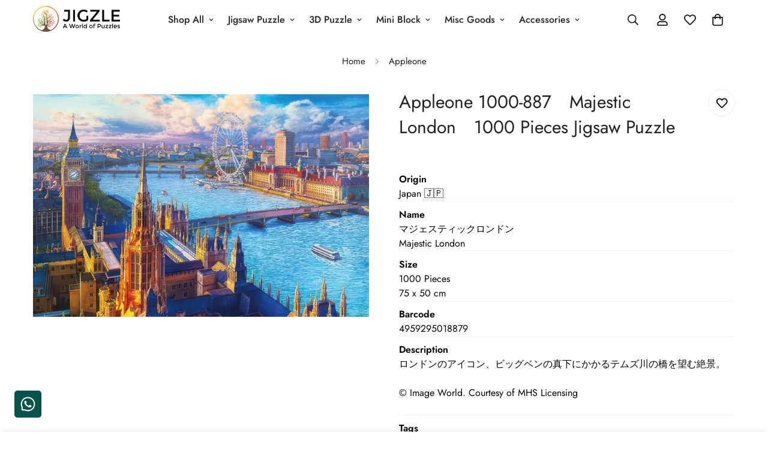

--- FILE ---
content_type: text/html; charset=utf-8
request_url: https://jigzle.id/products/app-1000-887
body_size: 57700
content:

<!doctype html>
<html
  class="no-js  m:overflow-hidden"
  lang="en"
  data-template="product"
  
>
  <head>
    <meta charset="utf-8">
    <meta http-equiv="X-UA-Compatible" content="IE=edge">
    <meta name="viewport" content="width=device-width, initial-scale=1, maximum-scale=1.0, user-scalable=0">
    <meta name="theme-color" content="">
    <link rel="canonical" href="https://jigzle.id/products/app-1000-887">
    <link rel="preconnect" href="https://fonts.shopifycdn.com" crossorigin>
    <link rel="preconnect" href="https://cdn.shopify.com" crossorigin><title>Appleone 1000-887　Majestic London　1000 Pieces Jigsaw Puzzle &ndash; JIGZLE</title><meta name="description" content="OriginJapan 🇯🇵 Name マジェスティックロンドンMajestic London Size 1000 Pieces75 x 50 cm Barcode4959295018879 Descriptionロンドンのアイコン、ビッグベンの真下にかかるテムズ川の橋を望む絶景。© Image World. Courtesy of MHS Licensing TagsMajestic London, London, UK, cityscape, Big Ben, Parliament, Thames River, iconic, urban, travel, panoramic, photographic, scenery, la"><meta property="og:site_name" content="JIGZLE">
<meta property="og:url" content="https://jigzle.id/products/app-1000-887">
<meta property="og:title" content="Appleone 1000-887　Majestic London　1000 Pieces Jigsaw Puzzle">
<meta property="og:type" content="product">
<meta property="og:description" content="OriginJapan 🇯🇵 Name マジェスティックロンドンMajestic London Size 1000 Pieces75 x 50 cm Barcode4959295018879 Descriptionロンドンのアイコン、ビッグベンの真下にかかるテムズ川の橋を望む絶景。© Image World. Courtesy of MHS Licensing TagsMajestic London, London, UK, cityscape, Big Ben, Parliament, Thames River, iconic, urban, travel, panoramic, photographic, scenery, la"><meta property="og:image" content="http://jigzle.id/cdn/shop/files/APP-1000-887_edit_556659d6-0096-4355-9589-2aa5bbfd4997.jpg?v=1758082385">
<meta property="og:image:secure_url" content="https://jigzle.id/cdn/shop/files/APP-1000-887_edit_556659d6-0096-4355-9589-2aa5bbfd4997.jpg?v=1758082385">
<meta property="og:image:width" content="2250">
<meta property="og:image:height" content="1491"><meta property="og:price:amount" content="0">
<meta property="og:price:currency" content="IDR"><meta name="twitter:card" content="summary_large_image">
<meta name="twitter:title" content="Appleone 1000-887　Majestic London　1000 Pieces Jigsaw Puzzle">
<meta name="twitter:description" content="OriginJapan 🇯🇵 Name マジェスティックロンドンMajestic London Size 1000 Pieces75 x 50 cm Barcode4959295018879 Descriptionロンドンのアイコン、ビッグベンの真下にかかるテムズ川の橋を望む絶景。© Image World. Courtesy of MHS Licensing TagsMajestic London, London, UK, cityscape, Big Ben, Parliament, Thames River, iconic, urban, travel, panoramic, photographic, scenery, la">

<style>
  @font-face {  font-family: M-Heading-Font;  font-weight:400;  src: url(https://cdn.shopify.com/s/files/1/0561/2742/2636/files/Jost-Regular.ttf?v=1618297125);  font-display: swap;}@font-face {  font-family: M-Heading-Font;  font-weight:500;  src: url(https://cdn.shopify.com/s/files/1/0561/2742/2636/files/Jost-Medium.ttf?v=1618297125);  font-display: swap;}@font-face {  font-family: M-Heading-Font;  font-weight:600;  src: url(https://cdn.shopify.com/s/files/1/0561/2742/2636/files/Jost-SemiBold.ttf?v=1618297125);  font-display: swap;}:root {  --font-stack-header: 'M-Heading-Font';  --font-weight-header: 400;}@font-face {  font-family: M-Body-Font;  font-weight:400;  src: url(https://cdn.shopify.com/s/files/1/0561/2742/2636/files/Jost-Regular.ttf?v=1618297125);  font-display: swap;}@font-face {  font-family: M-Body-Font;  font-weight:500;  src: url(https://cdn.shopify.com/s/files/1/0561/2742/2636/files/Jost-Medium.ttf?v=1618297125);  font-display: swap;}@font-face {  font-family: M-Body-Font;  font-weight:600;  src: url(https://cdn.shopify.com/s/files/1/0561/2742/2636/files/Jost-SemiBold.ttf?v=1618297125);  font-display: swap;}:root {  --font-stack-body: 'M-Body-Font';  --font-weight-body: 400;;}
</style>
<style>
  html {
    font-size: calc(var(--font-base-size, 16) * 1px);
    -webkit-font-smoothing: antialiased;
    height: 100%;
    scroll-behavior: smooth;
  }
  body {
    margin: 0;
    font-family: var(--font-stack-body);
    font-weight: var(--font-weight-body);
    font-style: var(--font-style-body);
    color: rgb(var(--color-foreground));
    font-size: calc(var(--font-base-size, 16) * 1px);
    line-height: calc(var(--base-line-height) * 1px);
    background-color: rgb(var(--color-background));
    position: relative;
    min-height: 100%;
  }

  body,
  html {
    overflow-x: clip;
  }

  html.prevent-scroll,
  html.prevent-scroll body {
    height: auto;
    overflow: hidden !important;
  }

  html.prevent-scroll {
    padding-right: var(--m-scrollbar-width);
  }

  h1,
  h2,
  h3,
  h4,
  h5,
  h6 {
    font-family: var(--font-stack-header);
    font-weight: var(--font-weight-header);
    font-style: var(--font-style-header);
    color: rgb(var(--color-heading));
    line-height: normal;
    letter-spacing: var(--heading-letter-spacing);
  }
  h1,
  .h1 {
    font-size: calc(((var(--font-h1-mobile)) / (var(--font-base-size))) * 1rem);
    line-height: 1.278;
  }

  h2,
  .h2 {
    font-size: calc(((var(--font-h2-mobile)) / (var(--font-base-size))) * 1rem);
    line-height: 1.267;
  }

  h3,
  .h3 {
    font-size: calc(((var(--font-h3-mobile)) / (var(--font-base-size))) * 1rem);
    line-height: 1.36;
  }

  h4,
  .h4 {
    font-size: calc(((var(--font-h4-mobile)) / (var(--font-base-size))) * 1rem);
    line-height: 1.4;
  }

  h5,
  .h5 {
    font-size: calc(((var(--font-h5-mobile)) / (var(--font-base-size))) * 1rem);
    line-height: 1.5;
  }

  h6,
  .h6 {
    font-size: calc(((var(--font-h6-mobile)) / (var(--font-base-size))) * 1rem);
    line-height: 1.5;
  }

  @media only screen and (min-width: 768px) {
    .h1,
    h1 {
      font-size: calc(((var(--font-h1-tablet)) / (var(--font-base-size))) * 1rem);
      line-height: 1.238;
    }
    .h2,
    h2 {
      font-size: calc(((var(--font-h2-tablet)) / (var(--font-base-size))) * 1rem);
      line-height: 1.235;
    }
    h3,
    .h3 {
      font-size: calc(((var(--font-h3-tablet)) / (var(--font-base-size))) * 1rem);
      line-height: 1.36;
    }
    h4,
    .h4 {
      font-size: calc(((var(--font-h4-tablet)) / (var(--font-base-size))) * 1rem);
      line-height: 1.4;
    }
  }

  @media only screen and (min-width: 1280px) {
    .h1,
    h1 {
      font-size: calc(((var(--font-h1-desktop)) / (var(--font-base-size))) * 1rem);
      line-height: 1.167;
    }
    .h2,
    h2 {
      font-size: calc(((var(--font-h2-desktop)) / (var(--font-base-size))) * 1rem);
      line-height: 1.238;
    }
    h3,
    .h3 {
      font-size: calc(((var(--font-h3-desktop)) / (var(--font-base-size))) * 1rem);
      line-height: 1.278;
    }
    h4,
    .h4 {
      font-size: calc(((var(--font-h4-desktop)) / (var(--font-base-size))) * 1rem);
      line-height: 1.333;
    }
    h5,
    .h5 {
      font-size: calc(((var(--font-h5-desktop)) / (var(--font-base-size))) * 1rem);
    }
    h6,
    .h6 {
      font-size: calc(((var(--font-h6-desktop)) / (var(--font-base-size))) * 1rem);
    }
  }
  [style*='--aspect-ratio'] {
    position: relative;
    overflow: hidden;
  }
  [style*='--aspect-ratio']:before {
    display: block;
    width: 100%;
    content: '';
    height: 0px;
  }
  [style*='--aspect-ratio'] > *:first-child {
    top: 0;
    left: 0;
    right: 0;
    position: absolute !important;
    object-fit: cover;
    width: 100%;
    height: 100%;
  }
  [style*='--aspect-ratio']:before {
    padding-top: calc(100% / (0.0001 + var(--aspect-ratio, 16/9)));
  }
  @media (max-width: 767px) {
    [style*='--aspect-ratio']:before {
      padding-top: calc(100% / (0.0001 + var(--aspect-ratio-mobile, var(--aspect-ratio, 16/9))));
    }
  }
  .swiper-wrapper {
    display: flex;
  }
  .swiper-container:not(.swiper-container-initialized) .swiper-slide {
    width: calc(100% / var(--items, 1));
    flex: 0 0 auto;
  }
  @media (max-width: 1023px) {
    .swiper-container:not(.swiper-container-initialized) .swiper-slide {
      min-width: 40vw;
      flex: 0 0 auto;
    }
  }
  @media (max-width: 767px) {
    .swiper-container:not(.swiper-container-initialized) .swiper-slide {
      min-width: 66vw;
      flex: 0 0 auto;
    }
  }
</style>
<link href="//jigzle.id/cdn/shop/t/28/assets/main.css?v=85085346147361022841746243719" rel="stylesheet" type="text/css" media="all" />
<style data-shopify>
:root,.m-color-default {
      --color-background: 255,255,255;
      --color-background-secondary: 245,245,245;
  		
  	  --gradient-background: #ffffff;
  		
  		--color-foreground: 34,34,34;
  		--color-foreground-secondary: 102,102,102;
      --color-heading: 34,34,34;
  		--color-button: 0,0,0;
  		--color-button-text: 255,255,255;
  		--color-outline-button: 0,0,0;
      --color-button-hover: 34, 34, 34;
      --color-button-text-hover: 255, 255, 255;
  		--color-border: 238,238,238;
  		--color-price-sale: 232,78,78;
  		--color-price-regular: 0,0,0;
  		--color-form-field: 255,255,255;
  		--color-form-field-text: 0,0,0;
  		--color-tooltip: 34,34,34;
  		--color-tooltip-text: 255,255,255;
  	}
  
.m-color-dark {
      --color-background: 0,0,0;
      --color-background-secondary: 245,245,245;
  		
  	  --gradient-background: #000000;
  		
  		--color-foreground: 255,255,255;
  		--color-foreground-secondary: 255,255,255;
      --color-heading: 255,255,255;
  		--color-button: 255,255,255;
  		--color-button-text: 34,34,34;
  		--color-outline-button: 255,255,255;
      --color-button-hover: 255, 255, 255;
      --color-button-text-hover: 34, 34, 34;
  		--color-border: 75,75,75;
  		--color-price-sale: 232,78,78;
  		--color-price-regular: 255,255,255;
  		--color-form-field: 255,255,255;
  		--color-form-field-text: 34,34,34;
  		--color-tooltip: 255,255,255;
  		--color-tooltip-text: 34,34,34;
  	}
  
.m-color-footer {
      --color-background: 245,245,245;
      --color-background-secondary: 245,245,245;
  		
  	  --gradient-background: #f5f5f5;
  		
  		--color-foreground: 0,0,0;
  		--color-foreground-secondary: 102,102,102;
      --color-heading: 34,34,34;
  		--color-button: 34,34,34;
  		--color-button-text: 255,255,255;
  		--color-outline-button: 34,34,34;
      --color-button-hover: 34, 34, 34;
      --color-button-text-hover: 255, 255, 255;
  		--color-border: 222,222,222;
  		--color-price-sale: 232,78,78;
  		--color-price-regular: 0,0,0;
  		--color-form-field: 255,255,255;
  		--color-form-field-text: 0,0,0;
  		--color-tooltip: 34,34,34;
  		--color-tooltip-text: 255,255,255;
  	}
  
.m-color-badge-hot {
      --color-background: 154,132,200;
      --color-background-secondary: 245,245,245;
  		
  	  --gradient-background: #9a84c8;
  		
  		--color-foreground: 255,255,255;
  		--color-foreground-secondary: 255,255,255;
      --color-heading: 255,255,255;
  		--color-button: 255,255,255;
  		--color-button-text: 34,34,34;
  		--color-outline-button: 255,255,255;
      --color-button-hover: 255, 255, 255;
      --color-button-text-hover: 34, 34, 34;
  		--color-border: 222,222,222;
  		--color-price-sale: 255,255,255;
  		--color-price-regular: 255,255,255;
  		--color-form-field: 255,255,255;
  		--color-form-field-text: 0,0,0;
  		--color-tooltip: 255,255,255;
  		--color-tooltip-text: 34,34,34;
  	}
  
.m-color-badge-new {
      --color-background: 73,165,148;
      --color-background-secondary: 245,245,245;
  		
  	  --gradient-background: #49a594;
  		
  		--color-foreground: 255,255,255;
  		--color-foreground-secondary: 255,255,255;
      --color-heading: 255,255,255;
  		--color-button: 255,255,255;
  		--color-button-text: 34,34,34;
  		--color-outline-button: 255,255,255;
      --color-button-hover: 255, 255, 255;
      --color-button-text-hover: 34, 34, 34;
  		--color-border: 222,222,222;
  		--color-price-sale: 255,255,255;
  		--color-price-regular: 255,255,255;
  		--color-form-field: 255,255,255;
  		--color-form-field-text: 0,0,0;
  		--color-tooltip: 255,255,255;
  		--color-tooltip-text: 34,34,34;
  	}
  
.m-color-badge-sale {
      --color-background: 218,63,63;
      --color-background-secondary: 245,245,245;
  		
  	  --gradient-background: #da3f3f;
  		
  		--color-foreground: 255,255,255;
  		--color-foreground-secondary: 255,255,255;
      --color-heading: 255,255,255;
  		--color-button: 255,255,255;
  		--color-button-text: 34,34,34;
  		--color-outline-button: 255,255,255;
      --color-button-hover: 255, 255, 255;
      --color-button-text-hover: 34, 34, 34;
  		--color-border: 222,222,222;
  		--color-price-sale: 255,255,255;
  		--color-price-regular: 255,255,255;
  		--color-form-field: 255,255,255;
  		--color-form-field-text: 0,0,0;
  		--color-tooltip: 255,255,255;
  		--color-tooltip-text: 34,34,34;
  	}
  
.m-color-scheme-cee058e4-58e3-46aa-9af9-219dadc79066 {
      --color-background: 244,244,244;
      --color-background-secondary: 245,245,245;
  		
  	  --gradient-background: #f4f4f4;
  		
  		--color-foreground: 34,34,34;
  		--color-foreground-secondary: 102,102,102;
      --color-heading: 34,34,34;
  		--color-button: 0,0,0;
  		--color-button-text: 255,255,255;
  		--color-outline-button: 0,0,0;
      --color-button-hover: 34, 34, 34;
      --color-button-text-hover: 255, 255, 255;
  		--color-border: 238,238,238;
  		--color-price-sale: 232,78,78;
  		--color-price-regular: 0,0,0;
  		--color-form-field: 242,242,242;
  		--color-form-field-text: 0,0,0;
  		--color-tooltip: 34,34,34;
  		--color-tooltip-text: 255,255,255;
  	}
  
.m-color-scheme-09e5b5b4-774c-4b6c-8025-416ced49cc74 {
      --color-background: 223,248,239;
      --color-background-secondary: 245,245,245;
  		
  	  --gradient-background: #dff8ef;
  		
  		--color-foreground: 34,34,34;
  		--color-foreground-secondary: 102,102,102;
      --color-heading: 34,34,34;
  		--color-button: 0,0,0;
  		--color-button-text: 255,255,255;
  		--color-outline-button: 0,0,0;
      --color-button-hover: 34, 34, 34;
      --color-button-text-hover: 255, 255, 255;
  		--color-border: 238,238,238;
  		--color-price-sale: 232,78,78;
  		--color-price-regular: 0,0,0;
  		--color-form-field: 255,255,255;
  		--color-form-field-text: 0,0,0;
  		--color-tooltip: 34,34,34;
  		--color-tooltip-text: 255,255,255;
  	}
  
.m-color-scheme-23b89783-13c6-46e6-85e9-d26bcb96f3a8 {
      --color-background: 217,217,217;
      --color-background-secondary: 217,217,217;
  		
  	  --gradient-background: #d9d9d9;
  		
  		--color-foreground: 34,34,34;
  		--color-foreground-secondary: 102,102,102;
      --color-heading: 34,34,34;
  		--color-button: 0,0,0;
  		--color-button-text: 255,255,255;
  		--color-outline-button: 0,0,0;
      --color-button-hover: 34, 34, 34;
      --color-button-text-hover: 255, 255, 255;
  		--color-border: 238,238,238;
  		--color-price-sale: 232,78,78;
  		--color-price-regular: 0,0,0;
  		--color-form-field: 255,255,255;
  		--color-form-field-text: 0,0,0;
  		--color-tooltip: 34,34,34;
  		--color-tooltip-text: 255,255,255;
  	}
  
.m-color-scheme-84e92eed-eae2-4076-850f-66f966bc5eff {
      --color-background: 1,49,102;
      --color-background-secondary: 1,49,102;
  		
  	  --gradient-background: #013166;
  		
  		--color-foreground: 250,250,250;
  		--color-foreground-secondary: 245,245,245;
      --color-heading: 255,255,255;
  		--color-button: 255,255,255;
  		--color-button-text: 255,255,255;
  		--color-outline-button: 255,255,255;
      --color-button-hover: 34, 34, 34;
      --color-button-text-hover: 255, 255, 255;
  		--color-border: 238,238,238;
  		--color-price-sale: 232,78,78;
  		--color-price-regular: 0,0,0;
  		--color-form-field: 255,255,255;
  		--color-form-field-text: 0,0,0;
  		--color-tooltip: 34,34,34;
  		--color-tooltip-text: 255,255,255;
  	}
  
.m-color-scheme-73c807b6-17e7-4d1c-adf6-3c0940e42e05 {
      --color-background: 255,255,255;
      --color-background-secondary: 255,255,255;
  		
  	  --gradient-background: #ffffff;
  		
  		--color-foreground: 34,34,34;
  		--color-foreground-secondary: 245,245,245;
      --color-heading: 34,34,34;
  		--color-button: 40,167,247;
  		--color-button-text: 255,255,255;
  		--color-outline-button: 0,0,0;
      --color-button-hover: 34, 34, 34;
      --color-button-text-hover: 255, 255, 255;
  		--color-border: 255,255,255;
  		--color-price-sale: 232,78,78;
  		--color-price-regular: 0,0,0;
  		--color-form-field: 255,255,255;
  		--color-form-field-text: 0,0,0;
  		--color-tooltip: 34,34,34;
  		--color-tooltip-text: 255,255,255;
  	}
  
.m-color-scheme-45b1614c-a7bc-48ba-bd76-114f00aee03d {
      --color-background: 250,250,250;
      --color-background-secondary: 252,252,252;
  		
  	  --gradient-background: #fafafa;
  		
  		--color-foreground: 34,34,34;
  		--color-foreground-secondary: 102,102,102;
      --color-heading: 34,34,34;
  		--color-button: 255,149,3;
  		--color-button-text: 255,255,255;
  		--color-outline-button: 0,0,0;
      --color-button-hover: 34, 34, 34;
      --color-button-text-hover: 255, 255, 255;
  		--color-border: 238,238,238;
  		--color-price-sale: 232,78,78;
  		--color-price-regular: 0,0,0;
  		--color-form-field: 255,255,255;
  		--color-form-field-text: 0,0,0;
  		--color-tooltip: 34,34,34;
  		--color-tooltip-text: 255,255,255;
  	}
  
.m-color-scheme-28f75ed2-b88e-4fec-a7e4-e9898c85cd1e {
      --color-background: 255,255,255;
      --color-background-secondary: 245,245,245;
  		
  	  --gradient-background: #ffffff;
  		
  		--color-foreground: 34,34,34;
  		--color-foreground-secondary: 102,102,102;
      --color-heading: 34,34,34;
  		--color-button: 1,49,102;
  		--color-button-text: 255,255,255;
  		--color-outline-button: 1,49,102;
      --color-button-hover: 13, 59, 111;
      --color-button-text-hover: 255, 255, 255;
  		--color-border: 238,238,238;
  		--color-price-sale: 232,78,78;
  		--color-price-regular: 0,0,0;
  		--color-form-field: 255,255,255;
  		--color-form-field-text: 34,34,34;
  		--color-tooltip: 1,49,102;
  		--color-tooltip-text: 255,255,255;
  	}
  
.m-color-scheme-8433f06f-183a-4596-b43c-70b8cce71543 {
      --color-background: 255,255,255;
      --color-background-secondary: 245,245,245;
  		
  	  --gradient-background: #ffffff;
  		
  		--color-foreground: 34,34,34;
  		--color-foreground-secondary: 102,102,102;
      --color-heading: 34,34,34;
  		--color-button: 30,58,138;
  		--color-button-text: 255,255,255;
  		--color-outline-button: 59,130,246;
      --color-button-hover: 59, 130, 246;
      --color-button-text-hover: 255, 255, 255;
  		--color-border: 238,238,238;
  		--color-price-sale: 232,78,78;
  		--color-price-regular: 0,0,0;
  		--color-form-field: 255,255,255;
  		--color-form-field-text: 0,0,0;
  		--color-tooltip: 34,34,34;
  		--color-tooltip-text: 255,255,255;
  	}
  
.m-color-scheme-d8075f5a-187f-4034-9bf9-c78792685053 {
      --color-background: 230,242,253;
      --color-background-secondary: 245,245,245;
  		
  	  --gradient-background: #e6f2fd;
  		
  		--color-foreground: 34,34,34;
  		--color-foreground-secondary: 102,102,102;
      --color-heading: 34,34,34;
  		--color-button: 0,0,0;
  		--color-button-text: 255,255,255;
  		--color-outline-button: 0,0,0;
      --color-button-hover: 34, 34, 34;
      --color-button-text-hover: 255, 255, 255;
  		--color-border: 238,238,238;
  		--color-price-sale: 232,78,78;
  		--color-price-regular: 0,0,0;
  		--color-form-field: 255,255,255;
  		--color-form-field-text: 0,0,0;
  		--color-tooltip: 34,34,34;
  		--color-tooltip-text: 255,255,255;
  	}
  
  .m-color-default, .m-color-dark, .m-color-footer, .m-color-badge-hot, .m-color-badge-new, .m-color-badge-sale, .m-color-scheme-cee058e4-58e3-46aa-9af9-219dadc79066, .m-color-scheme-09e5b5b4-774c-4b6c-8025-416ced49cc74, .m-color-scheme-23b89783-13c6-46e6-85e9-d26bcb96f3a8, .m-color-scheme-84e92eed-eae2-4076-850f-66f966bc5eff, .m-color-scheme-73c807b6-17e7-4d1c-adf6-3c0940e42e05, .m-color-scheme-45b1614c-a7bc-48ba-bd76-114f00aee03d, .m-color-scheme-28f75ed2-b88e-4fec-a7e4-e9898c85cd1e, .m-color-scheme-8433f06f-183a-4596-b43c-70b8cce71543, .m-color-scheme-d8075f5a-187f-4034-9bf9-c78792685053 {
  	color: rgb(var(--color-foreground));
  	background-color: rgb(var(--color-background));
  }:root {     /* ANIMATIONS */  	--m-duration-short: .1s;     --m-duration-default: .25s;     --m-duration-long: .5s;     --m-duration-image: .65s;     --m-duration-animate: 1s;     --m-animation-duration: 600ms;     --m-animation-fade-in-up: m-fade-in-up var(--m-animation-duration) cubic-bezier(0, 0, 0.3, 1) forwards;     --m-animation-fade-in-left: m-fade-in-left var(--m-animation-duration) cubic-bezier(0, 0, 0.3, 1) forwards;     --m-animation-fade-in-right: m-fade-in-right var(--m-animation-duration) cubic-bezier(0, 0, 0.3, 1) forwards;     --m-animation-fade-in-left-rtl: m-fade-in-left-rtl var(--m-animation-duration) cubic-bezier(0, 0, 0.3, 1) forwards;     --m-animation-fade-in-right-rtl: m-fade-in-right-rtl var(--m-animation-duration) cubic-bezier(0, 0, 0.3, 1) forwards;     --m-animation-fade-in: m-fade-in calc(var(--m-animation-duration) * 2) cubic-bezier(0, 0, 0.3, 1);     --m-animation-zoom-fade: m-zoom-fade var(--m-animation-duration) ease forwards;  	/* BODY */  	--base-line-height: 28;   /* INPUTS */   --inputs-border-width: 1px;  	--inputs-radius: 5px;  	/* BUTTON */  	--btn-letter-spacing: 0px;  	--btn-border-radius: 5px;  	--btn-border-width: 1px;  	--btn-line-height: 23px;  	  	/* COUNT BUBBLE */  	--color-cart-wishlist-count: #ffffff;  	--bg-cart-wishlist-count: #da3f3f;  	/* OVERLAY */  	--color-image-overlay: #000000;  	--opacity-image-overlay: 0.2;  	/* Notification */  	--color-success: 58,135,53;  	--color-warning: 210,134,26;    --color-error: 218, 63, 63;    --color-error-bg: #fbeaea;    --color-warning-bg: #faecd7;    --color-success-bg: #d1eccf;  	/* CUSTOM COLOR */  	--text-black: 0,0,0;  	--text-white: 255,255,255;  	--bg-black: 0,0,0;  	--bg-white: 255,255,255;  	--rounded-full: 9999px;  	--bg-card-placeholder: rgba(243,243,243,1);  	--arrow-select-box: url(//jigzle.id/cdn/shop/t/28/assets/ar-down.svg?v=92728264558441377851746243720);  	/* FONT SIZES */  	--font-base-size: 16;  	--font-btn-size: 16px;  	--font-btn-weight: 500;  	--font-h1-desktop: 60;  	--font-h1-tablet: 42;  	--font-h1-mobile: 36;  	--font-h2-desktop: 42;  	--font-h2-tablet: 33;  	--font-h2-mobile: 29;  	--font-h3-desktop: 36;  	--font-h3-tablet: 28;  	--font-h3-mobile: 25;  	--font-h4-desktop: 24;  	--font-h4-tablet: 19;  	--font-h4-mobile: 19;  	--font-h5-desktop: 18;  	--font-h5-mobile: 16;  	--font-h6-desktop: 16;  	--font-h6-mobile: 16;  	--heading-letter-spacing: 0px;   --arrow-down-url: url(//jigzle.id/cdn/shop/t/28/assets/arrow-down.svg?v=157552497485556416461746243717);   --arrow-down-white-url: url(//jigzle.id/cdn/shop/t/28/assets/arrow-down-white.svg?v=70535736727834135531746243719);   --product-title-line-clamp: 3;  	--spacing-sections-desktop: 0px;   --spacing-sections-laptop: 0px;   --spacing-sections-tablet: 0px;   --spacing-sections-mobile: 0px;  	/* LAYOUT */  	--container-width: 1200px;   --fluid-container-width: 1420px;   --fluid-container-offset: 65px;   /* CORNER RADIUS */   --blocks-radius: 0px;   --medium-blocks-radius: 0px;   --pcard-radius: 0px;  }
</style><link rel="stylesheet" href="//jigzle.id/cdn/shop/t/28/assets/cart.css?v=93698172234576396381746243718" media="print" onload="this.media='all'">
<noscript><link href="//jigzle.id/cdn/shop/t/28/assets/cart.css?v=93698172234576396381746243718" rel="stylesheet" type="text/css" media="all" /></noscript><link href="//jigzle.id/cdn/shop/t/28/assets/vendor.css?v=78734522753772538311746243718" rel="stylesheet" type="text/css" media="all" /><link rel="stylesheet" href="//jigzle.id/cdn/shop/t/28/assets/custom-style.css?v=83493040027102674191753940363" media="print" onload="this.media='all'">
<link rel="stylesheet" href="//jigzle.id/cdn/shop/t/28/assets/custom.css?v=108293563071842279821748673265" media="print" onload="this.media='all'">
<noscript><link href="//jigzle.id/cdn/shop/t/28/assets/custom-style.css?v=83493040027102674191753940363" rel="stylesheet" type="text/css" media="all" /></noscript>
<noscript><link href="//jigzle.id/cdn/shop/t/28/assets/custom.css?v=108293563071842279821748673265" rel="stylesheet" type="text/css" media="all" /></noscript><style data-shopify>.m-topbar a[href*="pinterest"],.m-topbar a[href*="twitter"], .m-topbar a[href*="snapchat"], .m-topbar a[href*="youtube"],.m-topbar a[href*="tiktok"]  {	display: none;}body .m-product-card__tag-name {  font-size: 12px;  font-weight: 500;  text-transform: capitalize;  padding: 4px 10px;  border-radius: 40px;}.m-icon-box--small {  border-top: 1px solid rgb(var(--color-border));}.m-icon-box--small .m-icon-box__heading {  line-height: 26px;  font-size: 18px;  margin-bottom: 6px;}body .m-footer--block .social-media-links {  gap: 12px;  margin: 0;  padding: 5px 0;}body .m-footer--block .social-media-links a {  color: #222;  width: 48px;  height: 48px;  padding: 0;  display: inline-flex;  align-items: center;  justify-content: center;  border-radius: 50%;  background-color: #E9E9E9;  transition: all .3s;}body .m-footer--block .social-media-links a:hover {  background-color: #222;  color: #fff;  box-shadow: 0 0 0 0.2rem #222;}
</style>


<script src="//jigzle.id/cdn/shop/t/28/assets/product-list.js?v=133975944838759569291746243719" defer="defer"></script>
<script src="//jigzle.id/cdn/shop/t/28/assets/vendor.js?v=78529491220497670401746243719" defer="defer"></script>
    <script src="//jigzle.id/cdn/shop/t/28/assets/theme-global.js?v=175054158906313379421746243719" defer="defer"></script><script src="//jigzle.id/cdn/shop/t/28/assets/animations.js?v=155369821993258477171746243718" defer="defer"></script><script>window.performance && window.performance.mark && window.performance.mark('shopify.content_for_header.start');</script><meta name="google-site-verification" content="fBxqA61TjUiOGugONfb7KZbnkRzzr3-g7FPjJZ6NBik">
<meta id="shopify-digital-wallet" name="shopify-digital-wallet" content="/21067375/digital_wallets/dialog">
<link rel="alternate" hreflang="x-default" href="https://jigzle.id/products/app-1000-887">
<link rel="alternate" hreflang="en" href="https://jigzle.id/products/app-1000-887">
<link rel="alternate" hreflang="en-VN" href="https://jigzle.id/en-vn/products/app-1000-887">
<link rel="alternate" type="application/json+oembed" href="https://jigzle.id/products/app-1000-887.oembed">
<script async="async" src="/checkouts/internal/preloads.js?locale=en-ID"></script>
<script id="shopify-features" type="application/json">{"accessToken":"46ef6ac597196763a10a4550e41e51fb","betas":["rich-media-storefront-analytics"],"domain":"jigzle.id","predictiveSearch":true,"shopId":21067375,"locale":"en"}</script>
<script>var Shopify = Shopify || {};
Shopify.shop = "jigzle.myshopify.com";
Shopify.locale = "en";
Shopify.currency = {"active":"IDR","rate":"1.0"};
Shopify.country = "ID";
Shopify.theme = {"name":"2025.06 JIGZLE — Minimog 5.5.0","id":177738350903,"schema_name":"Minimog - OS 2.0","schema_version":"5.5.0","theme_store_id":null,"role":"main"};
Shopify.theme.handle = "null";
Shopify.theme.style = {"id":null,"handle":null};
Shopify.cdnHost = "jigzle.id/cdn";
Shopify.routes = Shopify.routes || {};
Shopify.routes.root = "/";</script>
<script type="module">!function(o){(o.Shopify=o.Shopify||{}).modules=!0}(window);</script>
<script>!function(o){function n(){var o=[];function n(){o.push(Array.prototype.slice.apply(arguments))}return n.q=o,n}var t=o.Shopify=o.Shopify||{};t.loadFeatures=n(),t.autoloadFeatures=n()}(window);</script>
<script id="shop-js-analytics" type="application/json">{"pageType":"product"}</script>
<script defer="defer" async type="module" src="//jigzle.id/cdn/shopifycloud/shop-js/modules/v2/client.init-shop-cart-sync_BdyHc3Nr.en.esm.js"></script>
<script defer="defer" async type="module" src="//jigzle.id/cdn/shopifycloud/shop-js/modules/v2/chunk.common_Daul8nwZ.esm.js"></script>
<script type="module">
  await import("//jigzle.id/cdn/shopifycloud/shop-js/modules/v2/client.init-shop-cart-sync_BdyHc3Nr.en.esm.js");
await import("//jigzle.id/cdn/shopifycloud/shop-js/modules/v2/chunk.common_Daul8nwZ.esm.js");

  window.Shopify.SignInWithShop?.initShopCartSync?.({"fedCMEnabled":true,"windoidEnabled":true});

</script>
<script>(function() {
  var isLoaded = false;
  function asyncLoad() {
    if (isLoaded) return;
    isLoaded = true;
    var urls = ["\/\/code.tidio.co\/hlviebxcuz2pglll5dnco5t6nigsqcbh.js?shop=jigzle.myshopify.com","https:\/\/zooomyapps.com\/morelikethis\/ZooomyRelated.js?shop=jigzle.myshopify.com","https:\/\/zooomyapps.com\/morelikethis\/ZooomyRelatedOrderCapture.js?shop=jigzle.myshopify.com"];
    for (var i = 0; i < urls.length; i++) {
      var s = document.createElement('script');
      s.type = 'text/javascript';
      s.async = true;
      s.src = urls[i];
      var x = document.getElementsByTagName('script')[0];
      x.parentNode.insertBefore(s, x);
    }
  };
  if(window.attachEvent) {
    window.attachEvent('onload', asyncLoad);
  } else {
    window.addEventListener('load', asyncLoad, false);
  }
})();</script>
<script id="__st">var __st={"a":21067375,"offset":28800,"reqid":"9f9218cc-e0ee-4a9c-9a10-8124f64a0d7b-1769016054","pageurl":"jigzle.id\/products\/app-1000-887","u":"463eda80ee92","p":"product","rtyp":"product","rid":10245547131191};</script>
<script>window.ShopifyPaypalV4VisibilityTracking = true;</script>
<script id="captcha-bootstrap">!function(){'use strict';const t='contact',e='account',n='new_comment',o=[[t,t],['blogs',n],['comments',n],[t,'customer']],c=[[e,'customer_login'],[e,'guest_login'],[e,'recover_customer_password'],[e,'create_customer']],r=t=>t.map((([t,e])=>`form[action*='/${t}']:not([data-nocaptcha='true']) input[name='form_type'][value='${e}']`)).join(','),a=t=>()=>t?[...document.querySelectorAll(t)].map((t=>t.form)):[];function s(){const t=[...o],e=r(t);return a(e)}const i='password',u='form_key',d=['recaptcha-v3-token','g-recaptcha-response','h-captcha-response',i],f=()=>{try{return window.sessionStorage}catch{return}},m='__shopify_v',_=t=>t.elements[u];function p(t,e,n=!1){try{const o=window.sessionStorage,c=JSON.parse(o.getItem(e)),{data:r}=function(t){const{data:e,action:n}=t;return t[m]||n?{data:e,action:n}:{data:t,action:n}}(c);for(const[e,n]of Object.entries(r))t.elements[e]&&(t.elements[e].value=n);n&&o.removeItem(e)}catch(o){console.error('form repopulation failed',{error:o})}}const l='form_type',E='cptcha';function T(t){t.dataset[E]=!0}const w=window,h=w.document,L='Shopify',v='ce_forms',y='captcha';let A=!1;((t,e)=>{const n=(g='f06e6c50-85a8-45c8-87d0-21a2b65856fe',I='https://cdn.shopify.com/shopifycloud/storefront-forms-hcaptcha/ce_storefront_forms_captcha_hcaptcha.v1.5.2.iife.js',D={infoText:'Protected by hCaptcha',privacyText:'Privacy',termsText:'Terms'},(t,e,n)=>{const o=w[L][v],c=o.bindForm;if(c)return c(t,g,e,D).then(n);var r;o.q.push([[t,g,e,D],n]),r=I,A||(h.body.append(Object.assign(h.createElement('script'),{id:'captcha-provider',async:!0,src:r})),A=!0)});var g,I,D;w[L]=w[L]||{},w[L][v]=w[L][v]||{},w[L][v].q=[],w[L][y]=w[L][y]||{},w[L][y].protect=function(t,e){n(t,void 0,e),T(t)},Object.freeze(w[L][y]),function(t,e,n,w,h,L){const[v,y,A,g]=function(t,e,n){const i=e?o:[],u=t?c:[],d=[...i,...u],f=r(d),m=r(i),_=r(d.filter((([t,e])=>n.includes(e))));return[a(f),a(m),a(_),s()]}(w,h,L),I=t=>{const e=t.target;return e instanceof HTMLFormElement?e:e&&e.form},D=t=>v().includes(t);t.addEventListener('submit',(t=>{const e=I(t);if(!e)return;const n=D(e)&&!e.dataset.hcaptchaBound&&!e.dataset.recaptchaBound,o=_(e),c=g().includes(e)&&(!o||!o.value);(n||c)&&t.preventDefault(),c&&!n&&(function(t){try{if(!f())return;!function(t){const e=f();if(!e)return;const n=_(t);if(!n)return;const o=n.value;o&&e.removeItem(o)}(t);const e=Array.from(Array(32),(()=>Math.random().toString(36)[2])).join('');!function(t,e){_(t)||t.append(Object.assign(document.createElement('input'),{type:'hidden',name:u})),t.elements[u].value=e}(t,e),function(t,e){const n=f();if(!n)return;const o=[...t.querySelectorAll(`input[type='${i}']`)].map((({name:t})=>t)),c=[...d,...o],r={};for(const[a,s]of new FormData(t).entries())c.includes(a)||(r[a]=s);n.setItem(e,JSON.stringify({[m]:1,action:t.action,data:r}))}(t,e)}catch(e){console.error('failed to persist form',e)}}(e),e.submit())}));const S=(t,e)=>{t&&!t.dataset[E]&&(n(t,e.some((e=>e===t))),T(t))};for(const o of['focusin','change'])t.addEventListener(o,(t=>{const e=I(t);D(e)&&S(e,y())}));const B=e.get('form_key'),M=e.get(l),P=B&&M;t.addEventListener('DOMContentLoaded',(()=>{const t=y();if(P)for(const e of t)e.elements[l].value===M&&p(e,B);[...new Set([...A(),...v().filter((t=>'true'===t.dataset.shopifyCaptcha))])].forEach((e=>S(e,t)))}))}(h,new URLSearchParams(w.location.search),n,t,e,['guest_login'])})(!0,!0)}();</script>
<script integrity="sha256-4kQ18oKyAcykRKYeNunJcIwy7WH5gtpwJnB7kiuLZ1E=" data-source-attribution="shopify.loadfeatures" defer="defer" src="//jigzle.id/cdn/shopifycloud/storefront/assets/storefront/load_feature-a0a9edcb.js" crossorigin="anonymous"></script>
<script data-source-attribution="shopify.dynamic_checkout.dynamic.init">var Shopify=Shopify||{};Shopify.PaymentButton=Shopify.PaymentButton||{isStorefrontPortableWallets:!0,init:function(){window.Shopify.PaymentButton.init=function(){};var t=document.createElement("script");t.src="https://jigzle.id/cdn/shopifycloud/portable-wallets/latest/portable-wallets.en.js",t.type="module",document.head.appendChild(t)}};
</script>
<script data-source-attribution="shopify.dynamic_checkout.buyer_consent">
  function portableWalletsHideBuyerConsent(e){var t=document.getElementById("shopify-buyer-consent"),n=document.getElementById("shopify-subscription-policy-button");t&&n&&(t.classList.add("hidden"),t.setAttribute("aria-hidden","true"),n.removeEventListener("click",e))}function portableWalletsShowBuyerConsent(e){var t=document.getElementById("shopify-buyer-consent"),n=document.getElementById("shopify-subscription-policy-button");t&&n&&(t.classList.remove("hidden"),t.removeAttribute("aria-hidden"),n.addEventListener("click",e))}window.Shopify?.PaymentButton&&(window.Shopify.PaymentButton.hideBuyerConsent=portableWalletsHideBuyerConsent,window.Shopify.PaymentButton.showBuyerConsent=portableWalletsShowBuyerConsent);
</script>
<script data-source-attribution="shopify.dynamic_checkout.cart.bootstrap">document.addEventListener("DOMContentLoaded",(function(){function t(){return document.querySelector("shopify-accelerated-checkout-cart, shopify-accelerated-checkout")}if(t())Shopify.PaymentButton.init();else{new MutationObserver((function(e,n){t()&&(Shopify.PaymentButton.init(),n.disconnect())})).observe(document.body,{childList:!0,subtree:!0})}}));
</script>

<script>window.performance && window.performance.mark && window.performance.mark('shopify.content_for_header.end');</script>

    <script>
      document.documentElement.className = document.documentElement.className.replace('no-js', 'js');
      if (Shopify.designMode) {
        document.documentElement.classList.add('shopify-design-mode');
      }
    </script>
    <script>window.MinimogTheme = {};window.MinimogLibs = {};window.MinimogStrings = {  addToCart: "Add to cart",  soldOut: "Sold Out",  unavailable: "Unavailable",  inStock: "In Stock",  lowStock: 'Low stock',  inventoryQuantityHtml: '<span class="m-product-inventory__quantity">{{ quantity }}</span> In stock',  inventoryLowQuantityHtml: 'Only <span class="m-product-inventory__quantity">{{ quantity }}</span> left',  checkout: "Check out",  viewCart: "View Cart",  cartRemove: "Remove",  zipcodeValidate: "Zip code can\u0026#39;t be blank",  noShippingRate: "There are no shipping rates for your address.",  shippingRatesResult: "We found {{count}} shipping rate(s) for your address",  recommendTitle: "Recommendation for you",  shipping: "Shipping",  add: "Add",  itemAdded: "Product added to cart successfully",  requiredField: "Please fill all the required fields(*) before Add To Cart!",  hours: "hours",  mins: "mins",  outOfStock: "Out of stock",  sold: "Sold",  available: "Available",  preorder: "Pre-order",  sold_out_items_message: "The product is already sold out.",  unitPrice: "Unit price",  unitPriceSeparator: "per",  cartError: "There was an error while updating your cart. Please try again.",  quantityError: "Not enough items available. Only {{ quantity }} left.' }}",  selectVariant: "Please select a variant before adding the product to your cart.",  valideDateTimeDelivery: "Please choose the current or future time."};window.MinimogThemeStyles = {  product: "https://jigzle.id/cdn/shop/t/28/assets/product.css?v=175796643987776283371746243719",  productInventory: "https://jigzle.id/cdn/shop/t/28/assets/component-product-inventory.css?v=111082497872923960041746243720"};window.MinimogThemeScripts = {  productModel: "https://jigzle.id/cdn/shop/t/28/assets/product-model.js?v=74883181231862109891746243719",  productMedia: "https://jigzle.id/cdn/shop/t/28/assets/product-media.js?v=93062131741458010781746243717",  variantsPicker: "https://jigzle.id/cdn/shop/t/28/assets/variant-picker.js?v=17515462640958628441746243719",  instagram: "https://jigzle.id/cdn/shop/t/28/assets/instagram.js?v=132192723937505643871746243720",  productInventory: "https://jigzle.id/cdn/shop/t/28/assets/product-inventory.js?v=56130558051591069411746243719"};window.MinimogSettings = {  design_mode: false,  requestPath: "\/products\/app-1000-887",  template: "product",  templateName: "product",productHandle: "app-1000-887",    productId: 10245547131191,currency_code: "IDR",  money_format: "Rp. {{amount_no_decimals}}",  base_url: window.location.origin + Shopify.routes.root,  money_with_currency_format: "Rp. {{amount_no_decimals}}","filter_color1.png":"\/\/jigzle.id\/cdn\/shop\/t\/28\/assets\/filter_color1.png?v=147458027895443808701746243718","filter_color1":"Gingham","filter_color2.png":"\/\/jigzle.id\/cdn\/shop\/t\/28\/assets\/filter_color2.png?v=177856991997372355631746243718","filter_color2":"flannel","filter_color3.png":"\/\/jigzle.id\/cdn\/shop\/t\/28\/assets\/filter_color3.png?v=9444","filter_color3":"floral",theme: {    id: 177738350903,    name: "2025.06 JIGZLE — Minimog 5.5.0",    role: "main",    version: "5.5.0",    online_store_version: "2.0",    preview_url: "https://jigzle.id?preview_theme_id=177738350903",  },  shop_domain: "https:\/\/jigzle.id",  shop_locale: {    published: [{"shop_locale":{"locale":"en","enabled":true,"primary":true,"published":true}}],    current: "en",    primary: "en",  },  routes: {    root: "\/",    cart: "\/cart",    product_recommendations_url: "\/recommendations\/products",    cart_add_url: '/cart/add',    cart_change_url: '/cart/change',    cart_update_url: '/cart/update',    predictive_search_url: '/search/suggest',    search_url: '/search'  },  hide_unavailable_product_options: true,  pcard_image_ratio: "4\/3",  cookie_consent_allow: "Allow cookies",  cookie_consent_message: "This website uses cookies to ensure you get the best experience on our website.",  cookie_consent_placement: "bottom",  cookie_consent_learnmore_link: "https:\/\/www.cookiesandyou.com\/",  cookie_consent_learnmore: "Learn more",  cookie_consent_theme: "black",  cookie_consent_decline: "Decline",  show_cookie_consent: true,  product_colors: "red: #FF6961,\nyellow: #FDDA76,\nblack: #000000,\nblack band: #000000,\nblue: #8DB4D2,\ngreen: #C1E1C1,\npurple: #B19CD9,\nsilver: #EEEEEF,\nwhite: #FFFFFF,\nbrown: #836953,\nlight brown: #B5651D,\ndark turquoise: #23cddc,\norange: #FFB347,\ntan: #E9D1BF,\nviolet: #B490B0,\npink: #FFD1DC,\ngrey: #E0E0E0,\nsky: #96BDC6,\npale leaf: #CCD4BF,\nlight blue: #b1c5d4,\ndark grey: #aca69f,\nbeige: #EBE6DB,\nbeige band: #EED9C4,\ndark blue: #063e66,\ncream: #F1F2E2,\nlight pink: #FBCFCD,\nmint: #bedce3,\ndark gray: #3A3B3C,\nrosy brown: #c4a287,\nlight grey:#D3D3D3,\ncopper: #B87333,\nrose gold: #ECC5C0,\nnight blue: #151B54,\ncoral: #FF7F50,\nlight purple: #C6AEC7,\nivy green: #5b7763,\nsand: #f2d2a9,\npale grey: #878785,\nlead: #6c6b6c,\nheathered cashew: #bdb59f,\ncoca: #c7babd,\nheathered oat: #d3c1aa,\njean blue: #515d6d,\npelican: #e1d6c5,\ntoasted coconut: #9c7b58,\nnavy: #484d5b,\nheathered blue: #3c3c3c,\nheathered green: #534d36,\nheathered grey: #555c62,\nkalamata: #808487,\nslate grey: #484d5b,\ncharcoal: #8b8b8b,\nheathered charcoal: #8b8b8b",  use_ajax_atc: true,  discount_code_enable: true,  enable_cart_drawer: true,  pcard_show_lowest_prices: false,  date_now: "2026\/01\/22  1:20:00+0800 (+08)",  foxKitBaseUrl: "foxkit.app"};function __setSwatchesOptions() {
    try {
      MinimogSettings._colorSwatches = []
      MinimogSettings._imageSwatches = []

      MinimogSettings.product_colors
        .split(',').filter(Boolean)
        .forEach(colorSwatch => {
          const [key, value] = colorSwatch.split(':')
          MinimogSettings._colorSwatches.push({
            key: key.trim().toLowerCase(),
            value: value && value.trim() || ''
          })
        })

      Object.keys(MinimogSettings).forEach(key => {
        if (key.includes('filter_color') && !key.includes('.png')) {
          if (MinimogSettings[`${key}.png`]) {
            MinimogSettings._imageSwatches.push({
              key: MinimogSettings[key].toLowerCase(),
              value: MinimogSettings[`${key}.png`]
            })
          }
        }
      })
    } catch (e) {
      console.error('Failed to convert color/image swatch structure!', e)
    }
  }

  __setSwatchesOptions();
</script>

    
  <!-- BEGIN app block: shopify://apps/bitespeed-whatsapp-marketing/blocks/app-embed/9efdb9ca-2d01-4a12-b1ac-02679fe0f6fc --><script defer src="https://unpkg.com/axios/dist/axios.min.js"></script>
<script async src="https://cdnjs.cloudflare.com/ajax/libs/uuid/8.3.2/uuid.min.js"></script>




<!-- BEGIN app snippet: optin-triggers-middleware --><script
  type="text/javascript"
  name="BSPD-SHOPIFY-VARS"
>
  var BspdCurrentCart = {"note":null,"attributes":{},"original_total_price":0,"total_price":0,"total_discount":0,"total_weight":0.0,"item_count":0,"items":[],"requires_shipping":false,"currency":"IDR","items_subtotal_price":0,"cart_level_discount_applications":[],"checkout_charge_amount":0};
  var BspdCurrentProduct = {"id":10245547131191,"title":"Appleone 1000-887　Majestic London　1000 Pieces Jigsaw Puzzle","handle":"app-1000-887","description":"\u003cdiv class=\"section\"\u003e\n\u003cstrong\u003eOrigin\u003c\/strong\u003e\u003cdiv class=\"content\"\u003e\u003cspan\u003eJapan 🇯🇵\u003c\/span\u003e\u003c\/div\u003e\n\u003c\/div\u003e\u003cdiv class=\"section\"\u003e\n\u003cstrong\u003eName\u003c\/strong\u003e\u003cdiv class=\"content\"\u003e\n\u003cspan class=\"size-item\"\u003eマジェスティックロンドン\u003c\/span\u003e\u003cspan class=\"size-item\"\u003eMajestic London\u003c\/span\u003e\n\u003c\/div\u003e\n\u003c\/div\u003e\u003cdiv class=\"section\"\u003e\n\u003cstrong\u003eSize\u003c\/strong\u003e\u003cdiv class=\"content\"\u003e\n\u003cspan class=\"size-item\"\u003e1000 Pieces\u003c\/span\u003e\u003cspan class=\"size-item\"\u003e75 x 50 cm\u003c\/span\u003e\n\u003c\/div\u003e\n\u003c\/div\u003e\u003cdiv class=\"section\"\u003e\n\u003cstrong\u003eBarcode\u003c\/strong\u003e\u003cdiv class=\"content\"\u003e\u003cspan class=\"size-item\"\u003e4959295018879\u003c\/span\u003e\u003c\/div\u003e\n\u003c\/div\u003e\u003cdiv class=\"section\"\u003e\n\u003cstrong\u003eDescription\u003c\/strong\u003e\u003cdiv class=\"content\"\u003e\u003cspan class=\"size-item\"\u003eロンドンのアイコン、ビッグベンの真下にかかるテムズ川の橋を望む絶景。\u003cbr\u003e\u003cbr\u003e© Image World. Courtesy of MHS Licensing\u003cbr\u003e\u003cbr\u003e\u003c\/span\u003e\u003c\/div\u003e\n\u003c\/div\u003e\u003cdiv class=\"section\"\u003e\n\u003cstrong\u003eTags\u003c\/strong\u003e\u003cdiv class=\"content\"\u003e\u003cspan class=\"size-item\"\u003eMajestic London, London, UK, cityscape, Big Ben, Parliament, Thames River, iconic, urban, travel, panoramic, photographic, scenery, landmark\u003c\/span\u003e\u003c\/div\u003e\n\u003c\/div\u003e\u003cdiv class=\"section\"\u003e\n\u003cstrong\u003eRelease\u003c\/strong\u003e\u003cdiv class=\"content\"\u003e\u003cspan class=\"size-item\"\u003e2023.01\u003c\/span\u003e\u003c\/div\u003e\n\u003c\/div\u003e","published_at":"2025-07-31T11:24:59+08:00","created_at":"2025-07-31T11:25:01+08:00","vendor":"Appleone","type":"Jigsaw Puzzle","tags":["🧩 1000 - 1999 PCS","🪄 Landmark","🪄 Scenery"],"price":0,"price_min":0,"price_max":0,"available":false,"price_varies":false,"compare_at_price":null,"compare_at_price_min":0,"compare_at_price_max":0,"compare_at_price_varies":false,"variants":[{"id":50893212221751,"title":"Default Title","option1":"Default Title","option2":null,"option3":null,"sku":"APP-1000-887","requires_shipping":true,"taxable":true,"featured_image":null,"available":false,"name":"Appleone 1000-887　Majestic London　1000 Pieces Jigsaw Puzzle","public_title":null,"options":["Default Title"],"price":0,"weight":1054,"compare_at_price":null,"inventory_quantity":0,"inventory_management":"shopify","inventory_policy":"deny","barcode":"4,9593E+12","requires_selling_plan":false,"selling_plan_allocations":[]}],"images":["\/\/jigzle.id\/cdn\/shop\/files\/APP-1000-887_edit_556659d6-0096-4355-9589-2aa5bbfd4997.jpg?v=1758082385"],"featured_image":"\/\/jigzle.id\/cdn\/shop\/files\/APP-1000-887_edit_556659d6-0096-4355-9589-2aa5bbfd4997.jpg?v=1758082385","options":["Title"],"media":[{"alt":"appleone-1000-887-majestic-london-1000-pieces-jigsaw-puzzle","id":42175454314807,"position":1,"preview_image":{"aspect_ratio":1.509,"height":1491,"width":2250,"src":"\/\/jigzle.id\/cdn\/shop\/files\/APP-1000-887_edit_556659d6-0096-4355-9589-2aa5bbfd4997.jpg?v=1758082385"},"aspect_ratio":1.509,"height":1491,"media_type":"image","src":"\/\/jigzle.id\/cdn\/shop\/files\/APP-1000-887_edit_556659d6-0096-4355-9589-2aa5bbfd4997.jpg?v=1758082385","width":2250}],"requires_selling_plan":false,"selling_plan_groups":[],"content":"\u003cdiv class=\"section\"\u003e\n\u003cstrong\u003eOrigin\u003c\/strong\u003e\u003cdiv class=\"content\"\u003e\u003cspan\u003eJapan 🇯🇵\u003c\/span\u003e\u003c\/div\u003e\n\u003c\/div\u003e\u003cdiv class=\"section\"\u003e\n\u003cstrong\u003eName\u003c\/strong\u003e\u003cdiv class=\"content\"\u003e\n\u003cspan class=\"size-item\"\u003eマジェスティックロンドン\u003c\/span\u003e\u003cspan class=\"size-item\"\u003eMajestic London\u003c\/span\u003e\n\u003c\/div\u003e\n\u003c\/div\u003e\u003cdiv class=\"section\"\u003e\n\u003cstrong\u003eSize\u003c\/strong\u003e\u003cdiv class=\"content\"\u003e\n\u003cspan class=\"size-item\"\u003e1000 Pieces\u003c\/span\u003e\u003cspan class=\"size-item\"\u003e75 x 50 cm\u003c\/span\u003e\n\u003c\/div\u003e\n\u003c\/div\u003e\u003cdiv class=\"section\"\u003e\n\u003cstrong\u003eBarcode\u003c\/strong\u003e\u003cdiv class=\"content\"\u003e\u003cspan class=\"size-item\"\u003e4959295018879\u003c\/span\u003e\u003c\/div\u003e\n\u003c\/div\u003e\u003cdiv class=\"section\"\u003e\n\u003cstrong\u003eDescription\u003c\/strong\u003e\u003cdiv class=\"content\"\u003e\u003cspan class=\"size-item\"\u003eロンドンのアイコン、ビッグベンの真下にかかるテムズ川の橋を望む絶景。\u003cbr\u003e\u003cbr\u003e© Image World. Courtesy of MHS Licensing\u003cbr\u003e\u003cbr\u003e\u003c\/span\u003e\u003c\/div\u003e\n\u003c\/div\u003e\u003cdiv class=\"section\"\u003e\n\u003cstrong\u003eTags\u003c\/strong\u003e\u003cdiv class=\"content\"\u003e\u003cspan class=\"size-item\"\u003eMajestic London, London, UK, cityscape, Big Ben, Parliament, Thames River, iconic, urban, travel, panoramic, photographic, scenery, landmark\u003c\/span\u003e\u003c\/div\u003e\n\u003c\/div\u003e\u003cdiv class=\"section\"\u003e\n\u003cstrong\u003eRelease\u003c\/strong\u003e\u003cdiv class=\"content\"\u003e\u003cspan class=\"size-item\"\u003e2023.01\u003c\/span\u003e\u003c\/div\u003e\n\u003c\/div\u003e"};
  var BspdCurrentCollection = null;

  var BSPD_CART_DATA_LOCAL_KEY = 'bspdCartData';
  var BSPD_LAST_VISIT_COUNT_LOCAL_KEY = 'bspdLastUserVisitCount';
  var BSPD_LAST_VISITED_PRODUCT = 'bspdLastVisitedProduct';
  var BSPD_LAST_VISITED_COLLECTION = 'bspdLastVisitedCollection';
  var BspdLastVisitedProduct = null,
    BspdLastVisitedCollection = null;

  var Asdf =
    "[base64]";

  function bspdGetBarCookie(name) {
    const value = "; " + document.cookie;
    const parts = value.split("; " + name + "=");
    if (parts.length === 2) {
      return parts.pop().split(";").shift();
    }
    return null;
  }
  function bspdSetBarCookie(name, value, days) {
    const expires = new Date();

    expires.setTime(expires.getTime() + days * 24 * 60 * 60 * 1000);
    document.cookie = name + "=" + value + ";expires=" + expires.toUTCString() + ";path=/";
  }

  function trackLastVisitedProductAndCollection() {
    if (BspdCurrentProduct) {
      // check cookies for last visited product details (product id)
      const lastVisitedProduct = bspdGetBarCookie(BSPD_LAST_VISITED_PRODUCT);
      if (lastVisitedProduct) {
        BspdLastVisitedProduct = lastVisitedProduct;

        if (BspdCurrentProduct?.id !== BspdLastVisitedProduct) {
          // set the cookie again
          bspdSetBarCookie(BSPD_LAST_VISITED_PRODUCT, BspdCurrentProduct?.id, 300);
        }
      } else if (BspdCurrentProduct && BspdCurrentProduct?.id) {
        // set the cookie
        bspdSetBarCookie(BSPD_LAST_VISITED_PRODUCT, BspdCurrentProduct?.id, 300);
      }
    }

    if (BspdCurrentCollection) {
      // check cookies for last visited collection details (collection id)
      const lastVisitedCollection = bspdGetBarCookie(BSPD_LAST_VISITED_COLLECTION);
      if (lastVisitedCollection) {
        BspdLastVisitedCollection = lastVisitedCollection;

        if (BspdCurrentCollection?.id !== BspdLastVisitedCollection) {
          // set the cookie again
          bspdSetBarCookie(BSPD_LAST_VISITED_COLLECTION, BspdCurrentCollection?.id, 300);
        }
      } else if (BspdCurrentCollection && BspdCurrentCollection?.id) {
        // set the cookie
        bspdSetBarCookie(BSPD_LAST_VISITED_COLLECTION, BspdCurrentCollection?.id, 300);
      }
    }
  }

  /**
   * method that stores a entry whenever the user visits any of the page
   * and increments the count by 1
   * the data schema looks like
   * {
   *    [DATE]: {
   *      date: string
   *      route: {
   *       [ROUTE]: number
   *      }
   *      count: number
   *    }
   * }
   *
   * this will be a json object whose key will be the date and value will be the object
   * and will be stored in local-storage
   */
  function trackLastVisitedCount() {
    const date = new Date();
    const dateString = date.toISOString().split("T")[0];

    let lastVisitedCount = JSON.parse(localStorage.getItem(BSPD_LAST_VISIT_COUNT_LOCAL_KEY)) || {};

    if (lastVisitedCount[dateString]) {
      lastVisitedCount[dateString].count += 1;

      // also update route
      const route = window.location.pathname;

      if (lastVisitedCount[dateString].route[route]) {
        lastVisitedCount[dateString].route[route] += 1;
      } else {
        lastVisitedCount[dateString].route[route] = 1;
      }
    } else {
      const route = window.location.pathname;

      lastVisitedCount[dateString] = {
        date: dateString,
        route: {
          [route]: 1,
        },
        count: 1,
      };
    }

    localStorage.setItem(BSPD_LAST_VISIT_COUNT_LOCAL_KEY, JSON.stringify(lastVisitedCount));
  }

  /**
   * this method keeps a track of the current cart activity
   * if there are any changes by the user, this will track those changes
   * and making changes on storing it safely
   */
  const storeCartData = () => {
    function syncCart() {
      const oldCart = JSON.parse(localStorage.getItem(BSPD_CART_DATA_LOCAL_KEY) || "{}");

      if (BspdCurrentCart?.item_count !== oldCart?.item_count) {
        localStorage.setItem(BSPD_CART_DATA_LOCAL_KEY, JSON.stringify(BspdCurrentCart));
      }
    }
    syncCart();

    async function emitCartChanges() {
      try {
        const response = await fetch("/cart.js")
          .then((res) => res.json())
          .then((newCart) => {
            const oldCart = JSON.parse(localStorage.getItem(BSPD_CART_DATA_LOCAL_KEY) || "{}");

            if (newCart?.item_count !== oldCart?.item_count) {
              localStorage.setItem(BSPD_CART_DATA_LOCAL_KEY, JSON.stringify(newCart));
            }
          })
          .catch(() => {});
      } catch (error) {}
    }

    // track changes in cart.js, on change store the cart data
    const cartObserver = new PerformanceObserver((list) => {
      list.getEntries().forEach((entry) => {
        const isValidRequestType = ["xmlhttprequest", "fetch"].includes(entry.initiatorType);
        const isCartChangeRequest = /\/cart\//.test(entry.name);

        if (isValidRequestType && isCartChangeRequest) {
          emitCartChanges();
        }
      });
    });
    cartObserver.observe({ entryTypes: ["resource"] });
  };

  function execute() {
    trackLastVisitedProductAndCollection();
    trackLastVisitedCount();

    storeCartData();
  }
  execute();
</script>
<!-- END app snippet -->




  <script defer src="https://cdn.shopify.com/extensions/019be093-f082-73c5-b02a-c27225fa6615/bitespeed-popups-1045/assets/bitespeed-popups.js" />



  <!-- BEGIN app snippet: bitespeed-analytics --><script name="bitespeed-variable" type="text/javascript">
  const dummyBitespeedVar = 'dummyBitespeedVar';
</script>

<script
  name="bitespeed-analytics"
  type="text/javascript"
>
  const getcookieGlobalAnal = (cookie) => {
    let cookieJson = {};
    document.cookie.split(';').forEach(function (el) {
      let [k, v] = el.split('=');
      cookieJson[k.trim()] = v;
    });
    return cookieJson[cookie];
  };

  const setCookieGlobalAnal = (cookie, value, days, hours) => {
    let expires = '';
    if (days) {
      let date = new Date();
      date.setTime(date.getTime() + days * hours * 60 * 60 * 1000);
      expires = '; expires=' + date.toUTCString();
    }
    document.cookie = cookie + '=' + (value || '') + expires + '; path=/';
  };

  document.addEventListener('DOMContentLoaded', function () {
    const getIsMultichannelAnal = async () => {
      try {
        // TODO_sobhan
        // var indexOfwww = location.hostname.indexOf('www');
        // var shopDomainStripped = indexOfwww === -1 ? '.' + location.hostname : location.hostname.substr(indexOfwww + 3);
        // var globalShopUrl = indexOfwww === -1 ? location.hostname : location.hostname.substr(indexOfwww + 4);
        // let res = await fetch(`https://app.bitespeed.co/database/popups/isMultichannel?shopDomain=${globalShopUrl}`, {
        //   method: 'GET',
        //   headers: {
        //     'Access-Control-Allow-Origin': '*',
        //   },
        // });
        // if (!res.ok) {
        //   throw new Error(`HTTP error! status: ${res.status}`);
        // }
        // let data = await res.json();
        // console.log(data);
        // return data.isMultichannel || true;
        return true;
      } catch (error) {
        console.log(error);
      }
    };

    async function checkMultichannel() {
      console.log('in checkMultichannel');
      const isMultichannel = await getIsMultichannelAnal();
      if (isMultichannel) {
        setCookieGlobalAnal('isMultiChannel', isMultichannel, 1, 1);
      } else {
        setCookieGlobalAnal('isMultiChannel', isMultichannel, 1, 1);
      }
      console.log('Setting is multichannel from anal file to ', isMultichannel);
    }

    (async function () {
      let refb = String(getcookieGlobalAnal('refb'));
      let ssid = String(getcookieGlobalAnal('ssid'));
      if (refb === null || refb === '' || refb === undefined || refb === 'undefined') {
        var refbnew = createRef();
      }
      if (ssid === null || ssid === '' || ssid === undefined || ssid === 'undefined') {
        var ssidnew = await createSsid();
      }
      if (!getcookieGlobalAnal('isMultiChannel')) {
        console.log('isMultichannel not found in local making BE call Anal file');
        await checkMultichannel();
      }
    })();
  });

  const DBURL = 'https://app.bitespeed.co/database';
  var indexOfwww = location.hostname.indexOf('www');
  var shopDomainStripped = indexOfwww === -1 ? '.' + location.hostname : location.hostname.substr(indexOfwww + 3);
  function getCookie(name) {
    var value = '; ' + document.cookie;
    var parts = value.split('; ' + name + '=');
    if (parts.length == 2) return parts.pop().split(';').shift();
  }

  function createRef() {
    let uuid = create_UUID();
    document.cookie =
      'refb=' +
      uuid +
      ';expires=' +
      new Date(new Date().setFullYear(new Date().getFullYear() + 10)) +
      ';domain=' +
      shopDomainStripped +
      '; path=/';
    return uuid;
  }

  async function createSsid() {
    let uuid = create_UUID();
    document.cookie = 'ssid=' + uuid + ';domain=' + shopDomainStripped + '; path=/';
    return uuid;
  }

  function create_UUID() {
    var dt = new Date().getTime();
    var uuid = 'xxxxxxxx-xxxx-4xxx-yxxx-xxxxxxxxxxxx'.replace(/[xy]/g, function (c) {
      var r = (dt + Math.random() * 16) % 16 | 0;
      dt = Math.floor(dt / 16);
      return (c == 'x' ? r : (r & 0x3) | 0x8).toString(16);
    });
    return uuid;
  }

  function lookForCart() {
    let contactIdBitespeed = getcookieGlobalAnal('contactIdBitespeed');
    let contactIdRzp = getcookieGlobalAnal('rzp_unified_session_id');

    var myCookie = getcookieGlobalAnal('cart');

    const currentTimestamp = new Date().getTime();
    const recentlyCartCreatedAt = getcookieGlobalAnal('bspd_cart_created_at');

    if (myCookie && !getcookieGlobalAnal(`${myCookie}`) && !recentlyCartCreatedAt) {
      document.cookie = `bspd_cart_created_at=${currentTimestamp}` + ';domain=' + shopDomainStripped + '; path=/';
    } else if (!myCookie && recentlyCartCreatedAt) {
      // reseting the cart created at cookie if it exists
      document.cookie =
        `bspd_last_cart_created_at=${recentlyCartCreatedAt}` + ';domain=' + shopDomainStripped + '; path=/';
      document.cookie = `bspd_cart_created_at=;domain=${shopDomainStripped}; path=/; expires=Thu, 01 Jan 1970 00:00:00 GMT`;
    }

    if (
      (contactIdBitespeed === null ||
        contactIdBitespeed === '' ||
        contactIdBitespeed === undefined ||
        contactIdBitespeed === 'undefined') &&
      (contactIdRzp === null || contactIdRzp === '' || contactIdRzp === undefined || contactIdRzp === 'undefined')
    )
      return;

    let lastTrackedCart = getcookieGlobalAnal('last_tracked_cart_event');
    let lastTrackedCartLineItemsCnt = getcookieGlobalAnal('last_tracked_cart_line_items_cnt');

    if (myCookie && shopDomainStripped.includes('.neonattack.com')) {
      clearInterval(intervalId);

      if (!recentlyCartCreatedAt) {
        document.cookie = `bspd_cart_created_at=${currentTimestamp}` + ';domain=' + shopDomainStripped + '; path=/';
      }

      const cartData = cart; // a global variable, as of now only on neonattack.com (hardikecommerce.myshopify.com)

      if (myCookie !== lastTrackedCart || Number(lastTrackedCartLineItemsCnt) !== cartData.item_count) {
        document.cookie = `${myCookie}=true` + ';domain=' + shopDomainStripped + '; path=/';

        document.cookie = `last_tracked_cart_event=${myCookie}` + ';domain=' + shopDomainStripped + '; path=/';
        document.cookie =
          `last_tracked_cart_line_items_cnt=${cartData.item_count}` + ';domain=' + shopDomainStripped + '; path=/';

        sendToWebhook(myCookie, cartData);
      }
    } else if (myCookie) {
      clearInterval(intervalId);

      if (!getcookieGlobalAnal(`${myCookie}`)) {
        document.cookie = `${myCookie}=true` + ';domain=' + shopDomainStripped + '; path=/';

        sendToWebhook(myCookie);
      }
    }
  }

  function sendToWebhook(cartToken, cartData = {}) {
    let axiosConfig = {
      headers: {
        'Access-Control-Allow-Origin': '*',
        'Access-Control-Allow-Headers': '*',
        'Content-Type': 'application/json',
      },
    };

    let refb = getcookieGlobalAnal('refb');

    if (refb === null || refb === '' || refb === undefined || refb === 'undefined') {
    } else {
      const userAgent = navigator.userAgent;

      let lineItems = [];

      if (shopDomainStripped.includes('.neonattack.com') && cartData && cartData?.items) {
        lineItems = cartData.items?.map((item) => {
          return {
            product_id: item.product_id,
            variant_id: item.id,
            price: item.price,
            quantity: item.quantity,
            sku: item.sku,
            title: item.title,
            vendor: item.vendor,
          };
        });
      }

      var postData = {
        at: new Date(),
        type: 'cartCreated',
        event: {
          cartToken: cartToken,
        },
        page_url: window.location.href,
        id: String(refb),
        shopifyShopDomain: 'jigzle.myshopify.com',
        lineItems,
        ref: refb,
        ssid: getcookieGlobalAnal('ssid'),
        contactId: Number.parseInt(getcookieGlobalAnal('contactIdBitespeed')),
        rzp_unified_session_id: getcookieGlobalAnal('rzp_unified_session_id'),
        platformMobile: /iPad|iPhone|iPod/.test(userAgent) ? 'ios' : /Android/.test(userAgent) ? 'android' : '',
        platformDesktop: /Mac/.test(userAgent) ? 'mac' : /Windows/.test(userAgent) ? 'windows' : '',
        rzp_unified_session_id: getcookieGlobalAnal('rzp_unified_session_id') || undefined,
      };

      let isMultiChannel = true;
      // TODO
      // if (getcookieGlobalAnal('isMultiChannel') == 'false' || getcookieGlobalAnal('isMultiChannel') == false) {
      //   console.log('isMultichannel found and is false');
      //   isMultiChannel = false;
      // } else if (getcookieGlobalAnal('isMultiChannel') == 'true' || getcookieGlobalAnal('isMultiChannel') == true) {
      //   isMultiChannel = true;
      // }
      // console.log('sendToWebhook', isMultiChannel);
      // console.log('sendToWebhook-ignore', localStorage.getItem('isMultiChannel'));

      let url = `${DBURL}/api/shopifyCustomer/create`;
      if (isMultiChannel) {
        url = `https://shopifywebhooks.bitespeed.co/webhook/browserSession`;
      }

      fetch(url, {
        method: 'POST',
        headers: axiosConfig.headers,
        body: JSON.stringify(postData),
      }).catch((err) => {
        console.log('AXIOS ERROR: ', err);
      });
    }
  }

  let intervalId = setInterval(() => {
    lookForCart();
  }, 1000);
</script>

<script
  name="bitespeed-tracking-tag"
>
    let axiosConfig = {
      headers: {
	      "Access-Control-Allow-Origin": "*",
        'Content-Type': 'application/json',
      }
    };

    function analyticsPost(postData) {
      // TODO_sobhan
      let isMultiChannel = true;
      // if (getcookieGlobalAnal("isMultiChannel") == "false" || getcookieGlobalAnal("isMultiChannel") == false) {
      //     console.log("isMultichannel found and is false");
      //     isMultiChannel = false;
      // } else if (getcookieGlobalAnal("isMultiChannel") == "true" || getcookieGlobalAnal("isMultiChannel") == true) {
      //     isMultiChannel = true;
      // }

      // if (!isMultiChannel) return; // disable browser sessions in legacy

      let analyticsUrl = isMultiChannel
          ? "https://shopifywebhooks.bitespeed.co/webhook/browserSession"
          : `https://app.bitespeed.co/database/webhook/browserSession`;
      console.log("analyticsUrl", analyticsUrl);
      postData.shopifyShopDomain = "jigzle.myshopify.com";
      postData.ref = getcookieGlobalAnal("refb");
      postData.ssid = getcookieGlobalAnal("ssid");
      postData.contactId = Number.parseInt(getcookieGlobalAnal("contactIdBitespeed"));
      postData.rzp_unified_session_id = getcookieGlobalAnal("rzp_unified_session_id") || undefined;

      const userAgent = navigator.userAgent;
      postData.platformMobile = /iPad|iPhone|iPod/.test(userAgent) ? "ios" : /Android/.test(userAgent) ? "android" : "";
      postData.platformDesktop = /Mac/.test(userAgent) ? "mac" : /Windows/.test(userAgent) ? "windows" : "";

      // don't send browser events on multichannel if contactId is not present
      if (isMultiChannel && !postData.contactId && !postData.rzp_unified_session_id) {
          console.log("No contactId found for multichannel analytics file. Returning");
          return;
      }

      fetch(analyticsUrl, {
          method: "POST",
          headers: axiosConfig.headers,
          body: JSON.stringify(postData),
      }).catch((err) => {
          console.log("AXIOS ERROR: ", err);
      });
    }
(function() {
    var bitespeedLayer = {
        cartPollInterval: 2000
    }
    var config = {
        linker: {
            domains: ['shopify.com', 'rechargeapps.com', 'recurringcheckout.com', 'carthook.com', 'checkout.com']
        },
        anonymize_ip: true,
        allow_ad_personalization_signals: true,
        page_title: removePii(document.title),
        page_location: removePii(document.location.href)
    }
    var pageView = function() {
            
    };

    // delay page firing until the page is visible
    if (document.hidden === true) {
        var triggeredPageView = false;
        document.addEventListener('visibilitychange', function() {
            if (!document.hidden && !triggeredPageView) {
                pageView();
                triggeredPageView = true;
            }
        });
    } else {
        pageView()
    }

    var triggerPageViewEvent = function() {
      var postData = {
        "at" : new Date(),
        "type": "pageViewed",
        "event": {
          url: window.location.href,
        },
        "contactId": Number.parseInt(getcookieGlobalAnal("contactIdBitespeed")),
        "source": 'shopify'
      }
      
      analyticsPost(postData);
    }

    document.addEventListener('DOMContentLoaded', function() {
      triggerPageViewEvent()
    });

    var hasLocalStorage = (function() {
        try {
            localStorage.setItem('bitespeed_test_storage', 'test');
            localStorage.removeItem('bitespeed_test_storage');
            return true;
        } catch (ex) {
            return false;
        }
    })();
    bitespeedLayer.ecommerce = {
        'currencyCode' : 'IDR',
        'impressions' : []
    };
    
    
        var product = {"id":10245547131191,"title":"Appleone 1000-887　Majestic London　1000 Pieces Jigsaw Puzzle","handle":"app-1000-887","description":"\u003cdiv class=\"section\"\u003e\n\u003cstrong\u003eOrigin\u003c\/strong\u003e\u003cdiv class=\"content\"\u003e\u003cspan\u003eJapan 🇯🇵\u003c\/span\u003e\u003c\/div\u003e\n\u003c\/div\u003e\u003cdiv class=\"section\"\u003e\n\u003cstrong\u003eName\u003c\/strong\u003e\u003cdiv class=\"content\"\u003e\n\u003cspan class=\"size-item\"\u003eマジェスティックロンドン\u003c\/span\u003e\u003cspan class=\"size-item\"\u003eMajestic London\u003c\/span\u003e\n\u003c\/div\u003e\n\u003c\/div\u003e\u003cdiv class=\"section\"\u003e\n\u003cstrong\u003eSize\u003c\/strong\u003e\u003cdiv class=\"content\"\u003e\n\u003cspan class=\"size-item\"\u003e1000 Pieces\u003c\/span\u003e\u003cspan class=\"size-item\"\u003e75 x 50 cm\u003c\/span\u003e\n\u003c\/div\u003e\n\u003c\/div\u003e\u003cdiv class=\"section\"\u003e\n\u003cstrong\u003eBarcode\u003c\/strong\u003e\u003cdiv class=\"content\"\u003e\u003cspan class=\"size-item\"\u003e4959295018879\u003c\/span\u003e\u003c\/div\u003e\n\u003c\/div\u003e\u003cdiv class=\"section\"\u003e\n\u003cstrong\u003eDescription\u003c\/strong\u003e\u003cdiv class=\"content\"\u003e\u003cspan class=\"size-item\"\u003eロンドンのアイコン、ビッグベンの真下にかかるテムズ川の橋を望む絶景。\u003cbr\u003e\u003cbr\u003e© Image World. Courtesy of MHS Licensing\u003cbr\u003e\u003cbr\u003e\u003c\/span\u003e\u003c\/div\u003e\n\u003c\/div\u003e\u003cdiv class=\"section\"\u003e\n\u003cstrong\u003eTags\u003c\/strong\u003e\u003cdiv class=\"content\"\u003e\u003cspan class=\"size-item\"\u003eMajestic London, London, UK, cityscape, Big Ben, Parliament, Thames River, iconic, urban, travel, panoramic, photographic, scenery, landmark\u003c\/span\u003e\u003c\/div\u003e\n\u003c\/div\u003e\u003cdiv class=\"section\"\u003e\n\u003cstrong\u003eRelease\u003c\/strong\u003e\u003cdiv class=\"content\"\u003e\u003cspan class=\"size-item\"\u003e2023.01\u003c\/span\u003e\u003c\/div\u003e\n\u003c\/div\u003e","published_at":"2025-07-31T11:24:59+08:00","created_at":"2025-07-31T11:25:01+08:00","vendor":"Appleone","type":"Jigsaw Puzzle","tags":["🧩 1000 - 1999 PCS","🪄 Landmark","🪄 Scenery"],"price":0,"price_min":0,"price_max":0,"available":false,"price_varies":false,"compare_at_price":null,"compare_at_price_min":0,"compare_at_price_max":0,"compare_at_price_varies":false,"variants":[{"id":50893212221751,"title":"Default Title","option1":"Default Title","option2":null,"option3":null,"sku":"APP-1000-887","requires_shipping":true,"taxable":true,"featured_image":null,"available":false,"name":"Appleone 1000-887　Majestic London　1000 Pieces Jigsaw Puzzle","public_title":null,"options":["Default Title"],"price":0,"weight":1054,"compare_at_price":null,"inventory_quantity":0,"inventory_management":"shopify","inventory_policy":"deny","barcode":"4,9593E+12","requires_selling_plan":false,"selling_plan_allocations":[]}],"images":["\/\/jigzle.id\/cdn\/shop\/files\/APP-1000-887_edit_556659d6-0096-4355-9589-2aa5bbfd4997.jpg?v=1758082385"],"featured_image":"\/\/jigzle.id\/cdn\/shop\/files\/APP-1000-887_edit_556659d6-0096-4355-9589-2aa5bbfd4997.jpg?v=1758082385","options":["Title"],"media":[{"alt":"appleone-1000-887-majestic-london-1000-pieces-jigsaw-puzzle","id":42175454314807,"position":1,"preview_image":{"aspect_ratio":1.509,"height":1491,"width":2250,"src":"\/\/jigzle.id\/cdn\/shop\/files\/APP-1000-887_edit_556659d6-0096-4355-9589-2aa5bbfd4997.jpg?v=1758082385"},"aspect_ratio":1.509,"height":1491,"media_type":"image","src":"\/\/jigzle.id\/cdn\/shop\/files\/APP-1000-887_edit_556659d6-0096-4355-9589-2aa5bbfd4997.jpg?v=1758082385","width":2250}],"requires_selling_plan":false,"selling_plan_groups":[],"content":"\u003cdiv class=\"section\"\u003e\n\u003cstrong\u003eOrigin\u003c\/strong\u003e\u003cdiv class=\"content\"\u003e\u003cspan\u003eJapan 🇯🇵\u003c\/span\u003e\u003c\/div\u003e\n\u003c\/div\u003e\u003cdiv class=\"section\"\u003e\n\u003cstrong\u003eName\u003c\/strong\u003e\u003cdiv class=\"content\"\u003e\n\u003cspan class=\"size-item\"\u003eマジェスティックロンドン\u003c\/span\u003e\u003cspan class=\"size-item\"\u003eMajestic London\u003c\/span\u003e\n\u003c\/div\u003e\n\u003c\/div\u003e\u003cdiv class=\"section\"\u003e\n\u003cstrong\u003eSize\u003c\/strong\u003e\u003cdiv class=\"content\"\u003e\n\u003cspan class=\"size-item\"\u003e1000 Pieces\u003c\/span\u003e\u003cspan class=\"size-item\"\u003e75 x 50 cm\u003c\/span\u003e\n\u003c\/div\u003e\n\u003c\/div\u003e\u003cdiv class=\"section\"\u003e\n\u003cstrong\u003eBarcode\u003c\/strong\u003e\u003cdiv class=\"content\"\u003e\u003cspan class=\"size-item\"\u003e4959295018879\u003c\/span\u003e\u003c\/div\u003e\n\u003c\/div\u003e\u003cdiv class=\"section\"\u003e\n\u003cstrong\u003eDescription\u003c\/strong\u003e\u003cdiv class=\"content\"\u003e\u003cspan class=\"size-item\"\u003eロンドンのアイコン、ビッグベンの真下にかかるテムズ川の橋を望む絶景。\u003cbr\u003e\u003cbr\u003e© Image World. Courtesy of MHS Licensing\u003cbr\u003e\u003cbr\u003e\u003c\/span\u003e\u003c\/div\u003e\n\u003c\/div\u003e\u003cdiv class=\"section\"\u003e\n\u003cstrong\u003eTags\u003c\/strong\u003e\u003cdiv class=\"content\"\u003e\u003cspan class=\"size-item\"\u003eMajestic London, London, UK, cityscape, Big Ben, Parliament, Thames River, iconic, urban, travel, panoramic, photographic, scenery, landmark\u003c\/span\u003e\u003c\/div\u003e\n\u003c\/div\u003e\u003cdiv class=\"section\"\u003e\n\u003cstrong\u003eRelease\u003c\/strong\u003e\u003cdiv class=\"content\"\u003e\u003cspan class=\"size-item\"\u003e2023.01\u003c\/span\u003e\u003c\/div\u003e\n\u003c\/div\u003e"};
        if (product && !product.error) {
            bitespeedLayer.ecommerce.detail = {products: []}
            bitespeedLayer.ecommerce.detail.products.push({
                id: product.id,
                name: product.title,
                price: (product.price/100).toFixed(0),
                brand: product.vendor,
                category: product.type,
                variants: product.variants.map(function(variant) { return { id: variant.id, sku : variant.sku } }),
                quantity: 1,
                handle: product.handle
            });
        }
    
    bitespeedLayer.ecommerce.impressions = getUniqueProducts(bitespeedLayer.ecommerce.impressions);
    function getUniqueProducts(array){
        var u = {}, a = [];
        for(var i = 0, l = array.length; i < l; ++i){
            if(u.hasOwnProperty(array[i].id)) {
                continue;
            }
            a.push(array[i]);
            u[array[i].id] = 1;
        }
        return a;
    };
    var loadScript = function(url, callback){
        var script = document.createElement("script")
        script.type = "text/javascript";
        if (script.readyState){  /* IE */
            script.onreadystatechange = function(){
                if (script.readyState == "loaded" ||
                        script.readyState == "complete"){
                    script.onreadystatechange = null;
                    callback();
                }
            };
        } else {  /* Others */
            script.onload = function(){
                callback();
            };
        }
        script.src = url;
        document.getElementsByTagName("head")[0].appendChild(script);
    }
    var ldTracker = function(jQuery){
    jQuery(document).ready(function(){
        if(bitespeedLayer && bitespeedLayer.ecommerce){
            /* run list, product, and clientID scripts everywhere */
            listViewScript();
            productPageScript();
        }
    })
    var ldTracker = function(){
      document.addEventListener('DOMContentLoaded', function() {
          if (typeof bitespeedLayer !== 'undefined' && bitespeedLayer.ecommerce) {
              // run list, product, and clientID scripts everywhere
              listViewScript();
              productPageScript();
          }
      });
    }
    function listViewScript(){
        if (!bitespeedLayer.ecommerce.impressions || !bitespeedLayer.ecommerce.impressions.length) return;
        window.setTimeout(function(){
            var postData = {
            "at" : new Date(),
            "type" : "productListViewed",
            "page_url": window.location.href,
              "event" : {
                    list_id: bitespeedLayer.ecommerce.impressions[0].list,
                    collection_id: bitespeedLayer.ecommerce.impressions[0].collection_id,
                    products: bitespeedLayer.ecommerce.impressions
              }
                };
                analyticsPost(postData);
        },500) /* wait for pageview to fire first */
        /* product list clicks */
    }
    async function productPageScript(){
        var product = bitespeedLayer.ecommerce.detail
            && bitespeedLayer.ecommerce.detail.products
            && bitespeedLayer.ecommerce.detail.products[0]
        if (product) {
            if(hasLocalStorage) product.list_name = localStorage.list
                if(hasLocalStorage) product.list_id = localStorage.list
          var postData = {
            "at" : new Date(),
            "type" : "productViewed",
            "page_url": window.location.href,
            "event" : product
          }
          analyticsPost(postData);
        }
    }
}
if(typeof jQuery === 'undefined'){
       loadScript('https://code.jquery.com/jquery-3.7.1.min.js', function(){
        jQuery191 = jQuery.noConflict(true);
        ldTracker(jQuery191);
        });
} else {
        ldTracker(jQuery);
}
        // ldTracker();
        function removePii(string) {
        var piiRegex = {
            "email": /[s&amp;/,=]([a-zA-Z0-9_.+-]+(@|%40)[a-zA-Z0-9-]+.[a-zA-Z0-9-.]+)($|[s&amp;/,])/,
            "postcode": /[s&amp;/,=]([A-Z]{1,2}[0-9][0-9A-Z]?(s|%20)[0-9][A-Z]{2})($|[s&amp;/,])/,
        };
        var dlRemoved = string;
        for (key in piiRegex) {
            dlRemoved = dlRemoved.replace(piiRegex[key], 'REMOVED');
        }
        return dlRemoved;
    }
})()
</script>

<script
  type="text/javascript"
  name="NAMESPACED-NOTIFY_ME"
>
  var popup_id = "";
  var product = {"id":10245547131191,"title":"Appleone 1000-887　Majestic London　1000 Pieces Jigsaw Puzzle","handle":"app-1000-887","description":"\u003cdiv class=\"section\"\u003e\n\u003cstrong\u003eOrigin\u003c\/strong\u003e\u003cdiv class=\"content\"\u003e\u003cspan\u003eJapan 🇯🇵\u003c\/span\u003e\u003c\/div\u003e\n\u003c\/div\u003e\u003cdiv class=\"section\"\u003e\n\u003cstrong\u003eName\u003c\/strong\u003e\u003cdiv class=\"content\"\u003e\n\u003cspan class=\"size-item\"\u003eマジェスティックロンドン\u003c\/span\u003e\u003cspan class=\"size-item\"\u003eMajestic London\u003c\/span\u003e\n\u003c\/div\u003e\n\u003c\/div\u003e\u003cdiv class=\"section\"\u003e\n\u003cstrong\u003eSize\u003c\/strong\u003e\u003cdiv class=\"content\"\u003e\n\u003cspan class=\"size-item\"\u003e1000 Pieces\u003c\/span\u003e\u003cspan class=\"size-item\"\u003e75 x 50 cm\u003c\/span\u003e\n\u003c\/div\u003e\n\u003c\/div\u003e\u003cdiv class=\"section\"\u003e\n\u003cstrong\u003eBarcode\u003c\/strong\u003e\u003cdiv class=\"content\"\u003e\u003cspan class=\"size-item\"\u003e4959295018879\u003c\/span\u003e\u003c\/div\u003e\n\u003c\/div\u003e\u003cdiv class=\"section\"\u003e\n\u003cstrong\u003eDescription\u003c\/strong\u003e\u003cdiv class=\"content\"\u003e\u003cspan class=\"size-item\"\u003eロンドンのアイコン、ビッグベンの真下にかかるテムズ川の橋を望む絶景。\u003cbr\u003e\u003cbr\u003e© Image World. Courtesy of MHS Licensing\u003cbr\u003e\u003cbr\u003e\u003c\/span\u003e\u003c\/div\u003e\n\u003c\/div\u003e\u003cdiv class=\"section\"\u003e\n\u003cstrong\u003eTags\u003c\/strong\u003e\u003cdiv class=\"content\"\u003e\u003cspan class=\"size-item\"\u003eMajestic London, London, UK, cityscape, Big Ben, Parliament, Thames River, iconic, urban, travel, panoramic, photographic, scenery, landmark\u003c\/span\u003e\u003c\/div\u003e\n\u003c\/div\u003e\u003cdiv class=\"section\"\u003e\n\u003cstrong\u003eRelease\u003c\/strong\u003e\u003cdiv class=\"content\"\u003e\u003cspan class=\"size-item\"\u003e2023.01\u003c\/span\u003e\u003c\/div\u003e\n\u003c\/div\u003e","published_at":"2025-07-31T11:24:59+08:00","created_at":"2025-07-31T11:25:01+08:00","vendor":"Appleone","type":"Jigsaw Puzzle","tags":["🧩 1000 - 1999 PCS","🪄 Landmark","🪄 Scenery"],"price":0,"price_min":0,"price_max":0,"available":false,"price_varies":false,"compare_at_price":null,"compare_at_price_min":0,"compare_at_price_max":0,"compare_at_price_varies":false,"variants":[{"id":50893212221751,"title":"Default Title","option1":"Default Title","option2":null,"option3":null,"sku":"APP-1000-887","requires_shipping":true,"taxable":true,"featured_image":null,"available":false,"name":"Appleone 1000-887　Majestic London　1000 Pieces Jigsaw Puzzle","public_title":null,"options":["Default Title"],"price":0,"weight":1054,"compare_at_price":null,"inventory_quantity":0,"inventory_management":"shopify","inventory_policy":"deny","barcode":"4,9593E+12","requires_selling_plan":false,"selling_plan_allocations":[]}],"images":["\/\/jigzle.id\/cdn\/shop\/files\/APP-1000-887_edit_556659d6-0096-4355-9589-2aa5bbfd4997.jpg?v=1758082385"],"featured_image":"\/\/jigzle.id\/cdn\/shop\/files\/APP-1000-887_edit_556659d6-0096-4355-9589-2aa5bbfd4997.jpg?v=1758082385","options":["Title"],"media":[{"alt":"appleone-1000-887-majestic-london-1000-pieces-jigsaw-puzzle","id":42175454314807,"position":1,"preview_image":{"aspect_ratio":1.509,"height":1491,"width":2250,"src":"\/\/jigzle.id\/cdn\/shop\/files\/APP-1000-887_edit_556659d6-0096-4355-9589-2aa5bbfd4997.jpg?v=1758082385"},"aspect_ratio":1.509,"height":1491,"media_type":"image","src":"\/\/jigzle.id\/cdn\/shop\/files\/APP-1000-887_edit_556659d6-0096-4355-9589-2aa5bbfd4997.jpg?v=1758082385","width":2250}],"requires_selling_plan":false,"selling_plan_groups":[],"content":"\u003cdiv class=\"section\"\u003e\n\u003cstrong\u003eOrigin\u003c\/strong\u003e\u003cdiv class=\"content\"\u003e\u003cspan\u003eJapan 🇯🇵\u003c\/span\u003e\u003c\/div\u003e\n\u003c\/div\u003e\u003cdiv class=\"section\"\u003e\n\u003cstrong\u003eName\u003c\/strong\u003e\u003cdiv class=\"content\"\u003e\n\u003cspan class=\"size-item\"\u003eマジェスティックロンドン\u003c\/span\u003e\u003cspan class=\"size-item\"\u003eMajestic London\u003c\/span\u003e\n\u003c\/div\u003e\n\u003c\/div\u003e\u003cdiv class=\"section\"\u003e\n\u003cstrong\u003eSize\u003c\/strong\u003e\u003cdiv class=\"content\"\u003e\n\u003cspan class=\"size-item\"\u003e1000 Pieces\u003c\/span\u003e\u003cspan class=\"size-item\"\u003e75 x 50 cm\u003c\/span\u003e\n\u003c\/div\u003e\n\u003c\/div\u003e\u003cdiv class=\"section\"\u003e\n\u003cstrong\u003eBarcode\u003c\/strong\u003e\u003cdiv class=\"content\"\u003e\u003cspan class=\"size-item\"\u003e4959295018879\u003c\/span\u003e\u003c\/div\u003e\n\u003c\/div\u003e\u003cdiv class=\"section\"\u003e\n\u003cstrong\u003eDescription\u003c\/strong\u003e\u003cdiv class=\"content\"\u003e\u003cspan class=\"size-item\"\u003eロンドンのアイコン、ビッグベンの真下にかかるテムズ川の橋を望む絶景。\u003cbr\u003e\u003cbr\u003e© Image World. Courtesy of MHS Licensing\u003cbr\u003e\u003cbr\u003e\u003c\/span\u003e\u003c\/div\u003e\n\u003c\/div\u003e\u003cdiv class=\"section\"\u003e\n\u003cstrong\u003eTags\u003c\/strong\u003e\u003cdiv class=\"content\"\u003e\u003cspan class=\"size-item\"\u003eMajestic London, London, UK, cityscape, Big Ben, Parliament, Thames River, iconic, urban, travel, panoramic, photographic, scenery, landmark\u003c\/span\u003e\u003c\/div\u003e\n\u003c\/div\u003e\u003cdiv class=\"section\"\u003e\n\u003cstrong\u003eRelease\u003c\/strong\u003e\u003cdiv class=\"content\"\u003e\u003cspan class=\"size-item\"\u003e2023.01\u003c\/span\u003e\u003c\/div\u003e\n\u003c\/div\u003e"} || {};
  var product_id = 10245547131191 || "";
  var current_variant = null || "";
  var is_current_variant_available = true;
  var buyNowElement = null;
  var mainNewButton = null;
  var notify_me_text = "Notify Me";
  var shop_domain = "";
  var dont_show_notify_me_strict = false;

  var variants = product.variants

  // variables to build custom logic for different brands
  var globalFormEle = null;
  var globalPrimaryBtn = null;

  var getParameterByNameTemp = (str, url = window.location.href) => {
    str = str.replace(/[\[\]]/g, "\\$&");
    let regex = new RegExp("[?&]" + str + "(=([^&#]*)|&|#|$)").exec(url);
    return regex ? (regex[2] ? decodeURIComponent(regex[2].replace(/\+/g, " ")) : "") : null;
  }

  var variantParam = getParameterByNameTemp("variant");
  if (variantParam && !isNaN(variantParam)) {
    // getting variant param from the url and if it is a proper number set the current_variant as that
    current_variant = Number(variantParam);
  } else if (!current_variant && Array.isArray(variants) && variants.length > 0) {
    // else set the first variant as the current variant
    current_variant = variants[0].id;
  }

  // console.log(product, product_id, current_variant, variants, "DATA IS HEREEE");

  // var popup_id = "";
  // var product = {};
  // var product_id = "";
  // var current_variant = "";
  // var is_current_variant_available = false;
  // var buyNowElement = null;
  // var mainNewButton = null;

  // const variants = [];

  var CREATED_NOTIFY_ME_BUTTON_CLASS = "bitespeed-notify-me-button";
  var CREATED_NOTIFY_ME_BUTTON_CLASS_SELECTOR = `.${CREATED_NOTIFY_ME_BUTTON_CLASS}`;
  var CREATED_NOTIFY_ME_BUTTON_PARENT_CLASS = "bitespeed-notify-me-button-parent";
  var CREATED_NOTIFY_ME_BUTTON_PARENT_CLASS_SELECTOR = `.${CREATED_NOTIFY_ME_BUTTON_PARENT_CLASS}`;

  var notifyMeTexts = ["notify me", "notify"];
  var soldOutTexts = ["sold out", "out of stock"];

  var wordsToRemove = ["sold out", "out of stock"].concat(notifyMeTexts);
  var buyButtonTexts = ["buy now", "buy it", "buy it now", "sold out"];
</script>
<!-- END app snippet -->


<!-- BEGIN app snippet: bitespeed-back-in-stock --><script
  type="text/javascript"
  name="BITESPEED-BIS-NOTIFY_ME"
>
  var entityHandle = "app-1000-887";
  var popup_id = "";
  var product = {"id":10245547131191,"title":"Appleone 1000-887　Majestic London　1000 Pieces Jigsaw Puzzle","handle":"app-1000-887","description":"\u003cdiv class=\"section\"\u003e\n\u003cstrong\u003eOrigin\u003c\/strong\u003e\u003cdiv class=\"content\"\u003e\u003cspan\u003eJapan 🇯🇵\u003c\/span\u003e\u003c\/div\u003e\n\u003c\/div\u003e\u003cdiv class=\"section\"\u003e\n\u003cstrong\u003eName\u003c\/strong\u003e\u003cdiv class=\"content\"\u003e\n\u003cspan class=\"size-item\"\u003eマジェスティックロンドン\u003c\/span\u003e\u003cspan class=\"size-item\"\u003eMajestic London\u003c\/span\u003e\n\u003c\/div\u003e\n\u003c\/div\u003e\u003cdiv class=\"section\"\u003e\n\u003cstrong\u003eSize\u003c\/strong\u003e\u003cdiv class=\"content\"\u003e\n\u003cspan class=\"size-item\"\u003e1000 Pieces\u003c\/span\u003e\u003cspan class=\"size-item\"\u003e75 x 50 cm\u003c\/span\u003e\n\u003c\/div\u003e\n\u003c\/div\u003e\u003cdiv class=\"section\"\u003e\n\u003cstrong\u003eBarcode\u003c\/strong\u003e\u003cdiv class=\"content\"\u003e\u003cspan class=\"size-item\"\u003e4959295018879\u003c\/span\u003e\u003c\/div\u003e\n\u003c\/div\u003e\u003cdiv class=\"section\"\u003e\n\u003cstrong\u003eDescription\u003c\/strong\u003e\u003cdiv class=\"content\"\u003e\u003cspan class=\"size-item\"\u003eロンドンのアイコン、ビッグベンの真下にかかるテムズ川の橋を望む絶景。\u003cbr\u003e\u003cbr\u003e© Image World. Courtesy of MHS Licensing\u003cbr\u003e\u003cbr\u003e\u003c\/span\u003e\u003c\/div\u003e\n\u003c\/div\u003e\u003cdiv class=\"section\"\u003e\n\u003cstrong\u003eTags\u003c\/strong\u003e\u003cdiv class=\"content\"\u003e\u003cspan class=\"size-item\"\u003eMajestic London, London, UK, cityscape, Big Ben, Parliament, Thames River, iconic, urban, travel, panoramic, photographic, scenery, landmark\u003c\/span\u003e\u003c\/div\u003e\n\u003c\/div\u003e\u003cdiv class=\"section\"\u003e\n\u003cstrong\u003eRelease\u003c\/strong\u003e\u003cdiv class=\"content\"\u003e\u003cspan class=\"size-item\"\u003e2023.01\u003c\/span\u003e\u003c\/div\u003e\n\u003c\/div\u003e","published_at":"2025-07-31T11:24:59+08:00","created_at":"2025-07-31T11:25:01+08:00","vendor":"Appleone","type":"Jigsaw Puzzle","tags":["🧩 1000 - 1999 PCS","🪄 Landmark","🪄 Scenery"],"price":0,"price_min":0,"price_max":0,"available":false,"price_varies":false,"compare_at_price":null,"compare_at_price_min":0,"compare_at_price_max":0,"compare_at_price_varies":false,"variants":[{"id":50893212221751,"title":"Default Title","option1":"Default Title","option2":null,"option3":null,"sku":"APP-1000-887","requires_shipping":true,"taxable":true,"featured_image":null,"available":false,"name":"Appleone 1000-887　Majestic London　1000 Pieces Jigsaw Puzzle","public_title":null,"options":["Default Title"],"price":0,"weight":1054,"compare_at_price":null,"inventory_quantity":0,"inventory_management":"shopify","inventory_policy":"deny","barcode":"4,9593E+12","requires_selling_plan":false,"selling_plan_allocations":[]}],"images":["\/\/jigzle.id\/cdn\/shop\/files\/APP-1000-887_edit_556659d6-0096-4355-9589-2aa5bbfd4997.jpg?v=1758082385"],"featured_image":"\/\/jigzle.id\/cdn\/shop\/files\/APP-1000-887_edit_556659d6-0096-4355-9589-2aa5bbfd4997.jpg?v=1758082385","options":["Title"],"media":[{"alt":"appleone-1000-887-majestic-london-1000-pieces-jigsaw-puzzle","id":42175454314807,"position":1,"preview_image":{"aspect_ratio":1.509,"height":1491,"width":2250,"src":"\/\/jigzle.id\/cdn\/shop\/files\/APP-1000-887_edit_556659d6-0096-4355-9589-2aa5bbfd4997.jpg?v=1758082385"},"aspect_ratio":1.509,"height":1491,"media_type":"image","src":"\/\/jigzle.id\/cdn\/shop\/files\/APP-1000-887_edit_556659d6-0096-4355-9589-2aa5bbfd4997.jpg?v=1758082385","width":2250}],"requires_selling_plan":false,"selling_plan_groups":[],"content":"\u003cdiv class=\"section\"\u003e\n\u003cstrong\u003eOrigin\u003c\/strong\u003e\u003cdiv class=\"content\"\u003e\u003cspan\u003eJapan 🇯🇵\u003c\/span\u003e\u003c\/div\u003e\n\u003c\/div\u003e\u003cdiv class=\"section\"\u003e\n\u003cstrong\u003eName\u003c\/strong\u003e\u003cdiv class=\"content\"\u003e\n\u003cspan class=\"size-item\"\u003eマジェスティックロンドン\u003c\/span\u003e\u003cspan class=\"size-item\"\u003eMajestic London\u003c\/span\u003e\n\u003c\/div\u003e\n\u003c\/div\u003e\u003cdiv class=\"section\"\u003e\n\u003cstrong\u003eSize\u003c\/strong\u003e\u003cdiv class=\"content\"\u003e\n\u003cspan class=\"size-item\"\u003e1000 Pieces\u003c\/span\u003e\u003cspan class=\"size-item\"\u003e75 x 50 cm\u003c\/span\u003e\n\u003c\/div\u003e\n\u003c\/div\u003e\u003cdiv class=\"section\"\u003e\n\u003cstrong\u003eBarcode\u003c\/strong\u003e\u003cdiv class=\"content\"\u003e\u003cspan class=\"size-item\"\u003e4959295018879\u003c\/span\u003e\u003c\/div\u003e\n\u003c\/div\u003e\u003cdiv class=\"section\"\u003e\n\u003cstrong\u003eDescription\u003c\/strong\u003e\u003cdiv class=\"content\"\u003e\u003cspan class=\"size-item\"\u003eロンドンのアイコン、ビッグベンの真下にかかるテムズ川の橋を望む絶景。\u003cbr\u003e\u003cbr\u003e© Image World. Courtesy of MHS Licensing\u003cbr\u003e\u003cbr\u003e\u003c\/span\u003e\u003c\/div\u003e\n\u003c\/div\u003e\u003cdiv class=\"section\"\u003e\n\u003cstrong\u003eTags\u003c\/strong\u003e\u003cdiv class=\"content\"\u003e\u003cspan class=\"size-item\"\u003eMajestic London, London, UK, cityscape, Big Ben, Parliament, Thames River, iconic, urban, travel, panoramic, photographic, scenery, landmark\u003c\/span\u003e\u003c\/div\u003e\n\u003c\/div\u003e\u003cdiv class=\"section\"\u003e\n\u003cstrong\u003eRelease\u003c\/strong\u003e\u003cdiv class=\"content\"\u003e\u003cspan class=\"size-item\"\u003e2023.01\u003c\/span\u003e\u003c\/div\u003e\n\u003c\/div\u003e"};
  var product_id = 10245547131191;
  var current_variant = null;
  var is_current_variant_available = true;
  var buyNowElement = null;
  var mainNewButton = null;
  var notify_me_text = "Notify Me";
  var shop_domain = "";
  var dont_show_notify_me_strict = false;

  var variants = product?.variants
  var productCollections = product?.collections

  window.product_id = product_id;
  window.current_variant = current_variant;

  // variables to build custom logic for different brands
  var globalFormEle = null;
  var globalPrimaryBtn = null;
  var globalParentElement = null;

  var variantParam = getParameterByName("variant");
  if (variantParam && !isNaN(variantParam)) {
    // getting variant param from the url and if it is a proper number set the current_variant as that
    current_variant = Number(variantParam);
  // } else if (
  //   !current_variant ||
  //   !product.variants ||
  //   (Array.isArray(product.variants) && product.variants.length <= 0) ||
  //   !Array.isArray(product.variants)
  // ) {
  //   const productFetch = await fetch(`/products/${entityHandle}.js`, {
  //     method: "GET",
  //     headers: {
  //       "Content-Type": "application/json",
  //     },
  //   }).then((res) => res.json());

  //   if (productFetch) {
  //     console.log("Product fetched from /products/:handle.js", productFetch);
      
  //     product = productFetch;
  //     variants = productFetch.variants;
  //   }
  } else if (!current_variant && Array.isArray(product?.variants) && product?.variants.length > 0) {
    // change the current_variant to the first variant in the url

    // window.history.replaceState(
    //   {},
    //   document.title,
    //   window.location.pathname + "?variant=" + product.variants[0].id
    // );

    // getting the first variant that is available
    // if no variant is available then set the current_variant to the first variant
    for (let i = 0; i < product.variants.length; i++) {
      if (product.variants[i].available) {
        current_variant = product.variants[i].id;
        break;
      }
    }

    // else set the first variant as the current variant
    if (!current_variant) {
      current_variant = product.variants[0].id;
    }
  }

  // var popup_id = "";
  // var product = {};
  // var product_id = "";
  // var current_variant = "";
  // var is_current_variant_available = false;
  // var buyNowElement = null;
  // var mainNewButton = null;

  var CREATED_NOTIFY_ME_BUTTON_CLASS = "bitespeed-notify-me-button";
  var CREATED_NOTIFY_ME_BUTTON_CLASS_SELECTOR = `.${CREATED_NOTIFY_ME_BUTTON_CLASS}`;
  var CREATED_NOTIFY_ME_BUTTON_PARENT_CLASS = "bitespeed-notify-me-button-parent";
  var CREATED_NOTIFY_ME_BUTTON_PARENT_CLASS_SELECTOR = `.${CREATED_NOTIFY_ME_BUTTON_PARENT_CLASS}`;

  var notifyMeTexts = ["notify me", "notify"];
  var soldOutTexts = ["sold out", "out of stock"];

  var wordsToRemove = ["sold out", "out of stock"].concat(notifyMeTexts);
  var buyButtonTexts = ["buy now", "buy it", "buy it now", "sold out"];

  var default_formSelector = [
    "form.product_form",
    "form.productForm",
    ".product-form",
    ".product_form",
    ".ProductForm",
    ".shopify-product-form",
    ".product-single__form",
    "form[action='/cart/add']",
    "form[action='/cart/add.js']",
  ];
  var default_buttonSelector = [
    "button[type='submit']",
    "input[name='add']",
    "button[name='add']",
    "input[type='submit']",
    "input[value='Sold out']",
  ];

  const modifyDefaultSelectorsForBrands = () => {
    const shopUrl = window.Shopify.shop;

    if (shopUrl === "vip-lhb2021.myshopify.com") {
      default_formSelector = [".product__form__wrapper"];
      default_buttonSelector = [".wishlisthero-product-page-button-container"];
      // soldOutTexts = soldOutTexts.concat(["add to wishlist"])
      buyButtonTexts = buyButtonTexts.concat(["add to wishlist"]);
    }
  };
  modifyDefaultSelectorsForBrands();

  // UTILS
  function checkIfStringIncludes(string, words) {
    return words.some((word) => string.toLowerCase().includes(word.toLowerCase()));
  }
  function isDefined(value) {
    return null != value;
  }
  function getParameterByName(str, url = window.location.href) {
    str = str.replace(/[\[\]]/g, "\\$&");
    let regex = new RegExp("[?&]" + str + "(=([^&#]*)|&|#|$)").exec(url);
    return regex ? (regex[2] ? decodeURIComponent(regex[2].replace(/\+/g, " ")) : "") : null;
  }
  function addMargin(button) {
    // button.style.margin = "5px";
    button.style.marginTop = "5px";
    button.style.marginLeft = "5px";
    button.style.marginRight = "5px";
    button.style.marginBottom = "5px";
  }

  function onNotifyButtonClicked() {
    // using global variable - bitespeed_popups
    // const product = {"id":10245547131191,"title":"Appleone 1000-887　Majestic London　1000 Pieces Jigsaw Puzzle","handle":"app-1000-887","description":"\u003cdiv class=\"section\"\u003e\n\u003cstrong\u003eOrigin\u003c\/strong\u003e\u003cdiv class=\"content\"\u003e\u003cspan\u003eJapan 🇯🇵\u003c\/span\u003e\u003c\/div\u003e\n\u003c\/div\u003e\u003cdiv class=\"section\"\u003e\n\u003cstrong\u003eName\u003c\/strong\u003e\u003cdiv class=\"content\"\u003e\n\u003cspan class=\"size-item\"\u003eマジェスティックロンドン\u003c\/span\u003e\u003cspan class=\"size-item\"\u003eMajestic London\u003c\/span\u003e\n\u003c\/div\u003e\n\u003c\/div\u003e\u003cdiv class=\"section\"\u003e\n\u003cstrong\u003eSize\u003c\/strong\u003e\u003cdiv class=\"content\"\u003e\n\u003cspan class=\"size-item\"\u003e1000 Pieces\u003c\/span\u003e\u003cspan class=\"size-item\"\u003e75 x 50 cm\u003c\/span\u003e\n\u003c\/div\u003e\n\u003c\/div\u003e\u003cdiv class=\"section\"\u003e\n\u003cstrong\u003eBarcode\u003c\/strong\u003e\u003cdiv class=\"content\"\u003e\u003cspan class=\"size-item\"\u003e4959295018879\u003c\/span\u003e\u003c\/div\u003e\n\u003c\/div\u003e\u003cdiv class=\"section\"\u003e\n\u003cstrong\u003eDescription\u003c\/strong\u003e\u003cdiv class=\"content\"\u003e\u003cspan class=\"size-item\"\u003eロンドンのアイコン、ビッグベンの真下にかかるテムズ川の橋を望む絶景。\u003cbr\u003e\u003cbr\u003e© Image World. Courtesy of MHS Licensing\u003cbr\u003e\u003cbr\u003e\u003c\/span\u003e\u003c\/div\u003e\n\u003c\/div\u003e\u003cdiv class=\"section\"\u003e\n\u003cstrong\u003eTags\u003c\/strong\u003e\u003cdiv class=\"content\"\u003e\u003cspan class=\"size-item\"\u003eMajestic London, London, UK, cityscape, Big Ben, Parliament, Thames River, iconic, urban, travel, panoramic, photographic, scenery, landmark\u003c\/span\u003e\u003c\/div\u003e\n\u003c\/div\u003e\u003cdiv class=\"section\"\u003e\n\u003cstrong\u003eRelease\u003c\/strong\u003e\u003cdiv class=\"content\"\u003e\u003cspan class=\"size-item\"\u003e2023.01\u003c\/span\u003e\u003c\/div\u003e\n\u003c\/div\u003e","published_at":"2025-07-31T11:24:59+08:00","created_at":"2025-07-31T11:25:01+08:00","vendor":"Appleone","type":"Jigsaw Puzzle","tags":["🧩 1000 - 1999 PCS","🪄 Landmark","🪄 Scenery"],"price":0,"price_min":0,"price_max":0,"available":false,"price_varies":false,"compare_at_price":null,"compare_at_price_min":0,"compare_at_price_max":0,"compare_at_price_varies":false,"variants":[{"id":50893212221751,"title":"Default Title","option1":"Default Title","option2":null,"option3":null,"sku":"APP-1000-887","requires_shipping":true,"taxable":true,"featured_image":null,"available":false,"name":"Appleone 1000-887　Majestic London　1000 Pieces Jigsaw Puzzle","public_title":null,"options":["Default Title"],"price":0,"weight":1054,"compare_at_price":null,"inventory_quantity":0,"inventory_management":"shopify","inventory_policy":"deny","barcode":"4,9593E+12","requires_selling_plan":false,"selling_plan_allocations":[]}],"images":["\/\/jigzle.id\/cdn\/shop\/files\/APP-1000-887_edit_556659d6-0096-4355-9589-2aa5bbfd4997.jpg?v=1758082385"],"featured_image":"\/\/jigzle.id\/cdn\/shop\/files\/APP-1000-887_edit_556659d6-0096-4355-9589-2aa5bbfd4997.jpg?v=1758082385","options":["Title"],"media":[{"alt":"appleone-1000-887-majestic-london-1000-pieces-jigsaw-puzzle","id":42175454314807,"position":1,"preview_image":{"aspect_ratio":1.509,"height":1491,"width":2250,"src":"\/\/jigzle.id\/cdn\/shop\/files\/APP-1000-887_edit_556659d6-0096-4355-9589-2aa5bbfd4997.jpg?v=1758082385"},"aspect_ratio":1.509,"height":1491,"media_type":"image","src":"\/\/jigzle.id\/cdn\/shop\/files\/APP-1000-887_edit_556659d6-0096-4355-9589-2aa5bbfd4997.jpg?v=1758082385","width":2250}],"requires_selling_plan":false,"selling_plan_groups":[],"content":"\u003cdiv class=\"section\"\u003e\n\u003cstrong\u003eOrigin\u003c\/strong\u003e\u003cdiv class=\"content\"\u003e\u003cspan\u003eJapan 🇯🇵\u003c\/span\u003e\u003c\/div\u003e\n\u003c\/div\u003e\u003cdiv class=\"section\"\u003e\n\u003cstrong\u003eName\u003c\/strong\u003e\u003cdiv class=\"content\"\u003e\n\u003cspan class=\"size-item\"\u003eマジェスティックロンドン\u003c\/span\u003e\u003cspan class=\"size-item\"\u003eMajestic London\u003c\/span\u003e\n\u003c\/div\u003e\n\u003c\/div\u003e\u003cdiv class=\"section\"\u003e\n\u003cstrong\u003eSize\u003c\/strong\u003e\u003cdiv class=\"content\"\u003e\n\u003cspan class=\"size-item\"\u003e1000 Pieces\u003c\/span\u003e\u003cspan class=\"size-item\"\u003e75 x 50 cm\u003c\/span\u003e\n\u003c\/div\u003e\n\u003c\/div\u003e\u003cdiv class=\"section\"\u003e\n\u003cstrong\u003eBarcode\u003c\/strong\u003e\u003cdiv class=\"content\"\u003e\u003cspan class=\"size-item\"\u003e4959295018879\u003c\/span\u003e\u003c\/div\u003e\n\u003c\/div\u003e\u003cdiv class=\"section\"\u003e\n\u003cstrong\u003eDescription\u003c\/strong\u003e\u003cdiv class=\"content\"\u003e\u003cspan class=\"size-item\"\u003eロンドンのアイコン、ビッグベンの真下にかかるテムズ川の橋を望む絶景。\u003cbr\u003e\u003cbr\u003e© Image World. Courtesy of MHS Licensing\u003cbr\u003e\u003cbr\u003e\u003c\/span\u003e\u003c\/div\u003e\n\u003c\/div\u003e\u003cdiv class=\"section\"\u003e\n\u003cstrong\u003eTags\u003c\/strong\u003e\u003cdiv class=\"content\"\u003e\u003cspan class=\"size-item\"\u003eMajestic London, London, UK, cityscape, Big Ben, Parliament, Thames River, iconic, urban, travel, panoramic, photographic, scenery, landmark\u003c\/span\u003e\u003c\/div\u003e\n\u003c\/div\u003e\u003cdiv class=\"section\"\u003e\n\u003cstrong\u003eRelease\u003c\/strong\u003e\u003cdiv class=\"content\"\u003e\u003cspan class=\"size-item\"\u003e2023.01\u003c\/span\u003e\u003c\/div\u003e\n\u003c\/div\u003e"}
    // const selected_variant = null

    // exact methods and constants from bitespeed-popup.js file
    // console.log(popup_id, "AAAAA", product_id, "VVVV", current_variant, `${(popup_id + "").trim()}:bitespeed_popup`);
    bitespeed_popups[`${(popup_id + "").trim()}:bitespeed_popup`].show("", true, {
      popupTrigger: "back_in_stock",
      productId: product_id,
      variantId: current_variant,
    });
  }

  function addCustomStylesBasedOnBrand(button, isParent) {
    if(isParent) {
      switch (window.Shopify.shop) {
        case 'belvish.myshopify.com': {
          button.style.marginTop = '10px';
          button.style.width = '100%';
        }
        case 'overlays-clothing.myshopify.com': {
          button.style.marginBottom = '16px';
        }
        default:
          break;
      }
      return 
    }

    switch (window.Shopify.shop) {
      case "headphone-zone.myshopify.com": {
        button.style.width = "100%";
        break;
      }
      case "the-indian-ethnic-company.myshopify.com": {
        button.style.margin = "8px 0px";
        break;
      }
      default:
        break;
    }

    return button;
  }

  /**
   * method to add neccessary properties to the
   * new notify button... handling many edges cases as well...
   */
  function addNeccessaryProperties(button) {
    // adding all the neccessary properties
    button.type = "button";
    button.name = "notify_me";
    button.disabled = false;
    button.ariaDisabled = false; // edge case, few websites are using aria-disabled
    // adding/overriding some styles
    button.style.display = "inline-block";
    button.style.opacity = "1";
    button.style.pointerEvents = "auto";
    button.style.cursor = "pointer";
    button.classList.remove("disabled"); // edge case:
    // removing the click events from
    button.click = () => {};
    button.onclick = () => {};

    // some custom brand specific attributes or properties
    button.removeAttribute("data-notification-popup");
    button.removeAttribute("data-add-to-cart");

    const customButton = addCustomStylesBasedOnBrand(button);

    return customButton;
  }

  function ifPassedNumberCondition(condition, conditionValue, actualValue) {
    if (condition === "greater than") {
      return actualValue > conditionValue;
    } else if (condition === "less than") {
      return actualValue < conditionValue;
    } else if (condition === "equals to") {
      return actualValue === conditionValue;
    } else if (condition === "not equals to") {
      return actualValue !== conditionValue;
    } else if (condition === "greater than or equals to") {
      return actualValue >= conditionValue;
    } else if (condition === "less than or equals to") {
      return actualValue <= conditionValue;
    }
    return false;
  }

  function isVariantAvailableBasedOnPopupTriggers() {
    /**
     * this is a part of popup triggers only
     * but being handled here as there are no option for variant-wise trigger
     */
    if (
      window?.bspdPopupProductMetadata !== undefined &&
      window?.bspdPopupProductMetadata !== null
    ) {
      const {
        popupId,
        value,
        condition,

        ...variants
      } = window.bspdPopupProductMetadata || {};
      console.log(variants, "variants asldfjas");

      if (variants[window.ShopifyAnalytics.meta.selectedVariantId]) {
        const inventoryQuantity =
          variants[window.ShopifyAnalytics.meta.selectedVariantId]
            ?.inventoryQuantity || null;

        if (inventoryQuantity === null) return true;

        return !ifPassedNumberCondition(condition, value, inventoryQuantity);
      }

      return true;
    }

    return true;
  }

  function checkVariantIsAvailable() {
    if (!product.variants || product.variants.length <= 0) {
      is_current_variant_available = true;
      return true;
    }

    for (let i = 0; i < product.variants.length; i++) {
      const variantId = Number(product.variants[i].id);
      const currentVariantId = Number(current_variant);

      if (variantId === currentVariantId) {
        if (product.variants[i].available === null || product.variants[i].available === undefined) dont_show_notify_me_strict = true;

        is_current_variant_available = product.variants[i].available;

        const secondaryPopupTriggerCondition = isVariantAvailableBasedOnPopupTriggers();

        return is_current_variant_available && secondaryPopupTriggerCondition;
      }
    }

    const secondaryPopupTriggerCondition = isVariantAvailableBasedOnPopupTriggers();

    return false && secondaryPopupTriggerCondition;
  }

  function checkOneVariantIsAvailable() {
    let is_variant_available = true,
      is_variant_found = true;

    if (!current_variant) return null;

    if (!product.variants || product.variants.length <= 0) {
      is_vairant_available = true;
      return false;
    }

    for (let i = 0; i < product.variants.length; i++) {
      let variant = product.variants[i];

      // Number(variant.id) === Number(current_variant) && (is_variant_found = variant.available),
      //   (is_variant_available = is_variant_available || variant.available);
      if (Number(variant.id) === Number(current_variant)) {
        is_variant_found = variant.available;
        is_variant_available = is_variant_available || variant.available;
      }
    }

    const secondaryPopupTriggerCondition = isVariantAvailableBasedOnPopupTriggers();

    return (is_variant_available && is_variant_found && product.variants.length >= 1) && secondaryPopupTriggerCondition;
  }

  function refreshBackInStockButton() {
    if (is_current_variant_available) {
      let buttonParent = document.querySelector(CREATED_NOTIFY_ME_BUTTON_PARENT_CLASS_SELECTOR);

      isDefined(buttonParent) && (buttonParent.innerHTML = ""), bspdAddBackInStockButton();
    } else {
      bspdAddBackInStockButton();
    }
  }

  /**
   * This function is used to check if the variant is available and reload the button
   * if it is available.
   */
  function delayedRefreshButton() {
    setTimeout(function () {
      const newVariant = getParameterByName("variant") || window.ShopifyAnalytics.meta.selectedVariantId;
      if (newVariant === null) {
        return;
      }

      let tempVariant = current_variant;
      current_variant = Number(newVariant);

      if (tempVariant !== current_variant) {
        checkVariantIsAvailable();

        refreshBackInStockButton();
      }
    }, 2);
  }

  // custom logic for different brands
  function showNotifyBTNOnCustomBrandLogicPass() {
    /**
     * this variable is a by pass mechanism
     * mostly made when safari is not getting enought variant availability data
     * so we are not showing notify me button
     * in that case...
     */
    if (dont_show_notify_me_strict) return false;

    // dependent on primary button
    if (globalPrimaryBtn) {
      if (shop_domain === "neeshperfumes.com") {
        if (String(globalPrimaryBtn.innerText).toLowerCase() === "validate") return false;
      } else if (shop_domain === "carrypro.in") {
        const getButtonAttributes = globalPrimaryBtn.attributes;
        const disabledAttribute = getButtonAttributes.getNamedItem("disabled");

        return true;
        return disabledAttribute && disabledAttribute.value === "disabled";
        // } else if (shop_domain === 'theindianethnicco.com') {
        //   // custom request of 'theindianethnicco'
        //   // to only show when all the variants are out of stock
        //   return product.variants.every(variant => !variant.available);
      }
    }

    return true;
  }

  /**
   * function to add custom logic for notify me button
   * for few brands the existing button criteria is not enough
   * or maybe the button is not getting rendered properly
   */
  function addCustomLogicForNotifyMeButton() {
    // if(shop_domain === 'capresebags.com') {
    //   const form = document.getElementById('wishlisthero-product-page-button-container');
    //   if(form) {
    //     const button = form.getElementsByClassName('product__form--add-to-cart');
    //     // add the button at the beginning of the form
    //     if(button && button.length > 0) {
    // console.log(111111)
    // createBackInStockButton(button[0], true);
    //     }
    //   }
    // }
  }

  /**
   * this method renders the notify me button taking the reference from the
   * primary original button data
   */
  function createBackInStockButton(buttonReference, dontDisableOgButton = false) {
    let button = document.querySelector(CREATED_NOTIFY_ME_BUTTON_CLASS_SELECTOR);

    if (!isDefined(button)) {
      let newButton = buttonReference.cloneNode(true) || document.createElement("button");
      addNeccessaryProperties(newButton, buttonReference);

      newButton.classList.add(CREATED_NOTIFY_ME_BUTTON_CLASS);
      newButton.innerText = "";
      newButton.onclick = () => {};
      newButton.click = () => {};
      newButton.removeEventListener("click", () => {});

      let textAddedInChild = false;

      for (let child of buttonReference.childNodes) {
        let clonedChild = child.cloneNode(true);
        clonedChild.innerText = "";
        clonedChild.onclick = () => {};
        clonedChild.click = () => {};
        clonedChild.removeEventListener("click", () => {});

        if (child.nodeType === 1) {
          if (checkIfStringIncludes((child.innerText + "").toLowerCase(), wordsToRemove) && !textAddedInChild) {
            textAddedInChild = true;
            clonedChild.innerText = notify_me_text;
          }

          newButton.appendChild(clonedChild);
        }
      }

      if (!textAddedInChild) {
        newButton.innerText = notify_me_text;
      }

      /**
       * removing the disabled class from the button
       */
      if (!dontDisableOgButton)
        if (isDefined(buttonReference)) {
          for (let i = 0; i < newButton.classList.length; i++) {
            if (
              "disabled" === newButton.classList[i] ||
              "pe_none" === newButton.classList[i] ||
              "product__submit__add" === newButton.classList[i] ||
              newButton.classList[i].includes("disabled")
            )
              newButton.classList.remove(newButton.classList[i]);
          }
        }

      newButton.style = "cursor: pointer !important; visibility: visible; " + "; display: block !important;";

      if (window.Shopify.shop === '3b0520-2.myshopify.com') {
        newButton.style = `${newButton.style}; color: #ffffff !important; background-color: #0C1929 !important;`;
      } else if (window.Shopify.shop === 'angel-rocket-india.myshopify.com') {
        newButton.style = `${newButton.style}; color: #FF7E7C !important;`;
      }

      if (!buyNowElement) {
        addMargin(newButton);
        addMargin(buttonReference);
      }

      let buttonParent = document.querySelector(CREATED_NOTIFY_ME_BUTTON_PARENT_CLASS_SELECTOR);
      addCustomStylesBasedOnBrand(buttonParent, true)

      if (showNotifyBTNOnCustomBrandLogicPass()) {
        // isDefined(buttonParent) &&
        buttonParent.appendChild(newButton),
          (newButton.onclick = () => {
            onNotifyButtonClicked();
          }),
          (newButton.ontouchstart = () => {
            onNotifyButtonClicked();
          });

        if (buyNowElement) {
          buyNowElement.style.display = "none";
        }

        buttonParent.style.display = "block";
        globalParentElement.style.display = "block";
      }
    }
  }

  function createBackInStockButtonParent(form, buttonReference) {
    let parent = document.querySelector(CREATED_NOTIFY_ME_BUTTON_PARENT_CLASS_SELECTOR);
    mainNewButton = parent;

    if (!isDefined(parent)) {
      let newParent = document.createElement("div");
      newParent.classList.add(CREATED_NOTIFY_ME_BUTTON_PARENT_CLASS);

      globalParentElement = buttonReference.parentElement;

      if (buttonReference.nextSibling) {
        globalParentElement.style.display = "block";
        globalParentElement.insertBefore(newParent, buttonReference.nextSibling);
      } else {
        globalParentElement.style.display = "block";
        globalParentElement.appendChild(newParent);
      }
      mainNewButton = newParent;
      // form.appendChild(newParent);
    }
    createBackInStockButton(buttonReference);
  }

  function bspdAddBackInStockButton() {
    const is_one_variant_available = checkOneVariantIsAvailable();

    if (is_one_variant_available === null) {
      return;
    }

    if (is_one_variant_available) {
      if (mainNewButton) mainNewButton.style.display = "none";
      if (buyNowElement) {
        buyNowElement.style.display = "block";
      }
      return;
    } else {
      if (buyNowElement) buyNowElement.style.display = "none";
      if (mainNewButton) mainNewButton.style.display = "block";
    }

    let formSelector = default_formSelector.find((e) => document.querySelector(e));
    let formElement = document.querySelector(formSelector);
    globalFormEle = formElement;

    let buttonSelector = default_buttonSelector.find((e) => document.querySelector(formSelector + " " + e));
    let primaryButton = document.querySelector(formSelector + " " + buttonSelector);
    globalPrimaryBtn = primaryButton;

    let siblingElements = Array.from(formElement.querySelectorAll("a, button, input"));

    buyNowElement = siblingElements.find((el) => {
      let innerText = (el.innerText + "").toLowerCase();
      let value = (el.value + "").toLowerCase();

      return checkIfStringIncludes(innerText, buyButtonTexts) || checkIfStringIncludes(value, buyButtonTexts);
    });

    const backInStockButtonParent = document.querySelector(CREATED_NOTIFY_ME_BUTTON_PARENT_CLASS_SELECTOR);
    const isPrimaryButtonOutOfStock = checkIfStringIncludes((primaryButton.innerText + "").toLowerCase(), soldOutTexts);

    return primaryButton &&
      (primaryButton.disabled || primaryButton.hidden || primaryButton.classList.contains("disabled"))
      ? createBackInStockButtonParent(formElement, buyNowElement || primaryButton)
      : !primaryButton && backInStockButtonParent
      ? createBackInStockButton(primaryButton)
      : !isPrimaryButtonOutOfStock || primaryButton || backInStockButtonParent
      ? createBackInStockButtonParent(formElement, buyNowElement || primaryButton)
      : false;
  }

  const storeHaventSetupVariantChange = ['stylobug.myshopify.com'].includes(window.Shopify.shop)

  function addPageChangeListenerEvents() {
    let timer = null;

    document.addEventListener("popstate", (e) => {
      delayedRefreshButton();

      if (storeHaventSetupVariantChange) {
        if (timer) clearTimeout(timer);
        timer = setTimeout(() => {
          // doing this will take sometime, and check for manual variant change event/variable
          delayedRefreshButton();
        }, 200);
      }
    }),
      document.addEventListener("change", (e) => {
        delayedRefreshButton();

        if (storeHaventSetupVariantChange) {
        if (timer) clearTimeout(timer);
        timer = setTimeout(() => {
          // doing this will take sometime, and check for manual variant change event/variable
          delayedRefreshButton();
        }, 200);
      }
      }),
      (function () {
        let e = location.href;
        new MutationObserver(() => {
          const url = location.href;
          if (url !== e) {
            e = url;
            delayedRefreshButton();

            if (storeHaventSetupVariantChange) {
              if (timer) clearTimeout(timer);
              timer = setTimeout(() => {
                // doing this will take sometime, and check for manual variant change event/variable
                delayedRefreshButton();
              }, 200);
            }
          }
        }).observe(document.body, {
          subtree: !0,
          childList: !0,
        });

        // new MutationObserver(() => {
        //   delayedRefreshButton();
        // }).observe(document.body, {
        //   childList: true,
        //   subtree: true,
        //   // attributes: true,
        //   // characterData: true
        // });
      })();
  }

  function passedBrandInitLogic() {
    const shopUrl = window.Shopify.shop;

    switch (shopUrl) {
      case "headphone-zone.myshopify.com":
        if ((BspdCurrentProduct?.tags || []).some(tag => tag.toLowerCase() === "hidenotify"))
          return false;
        break;
      default:
        return true;
        break;
    }

    return true;
  }

  function initNotifyFrontendService(popupid, notifyMeText, shopDomain = "") {
    if (!passedBrandInitLogic()) {
      console.log("Notify Me Service is not initialized due to brand specific logic.");
      return;
    }

    setTimeout(() => {
      popup_id = popupid;
      notify_me_text = notifyMeText || "Notify Me";
      shop_domain = shopDomain || "";

      if (!window.location.pathname.startsWith("/products") && !window.location.pathname.startsWith("/collections")) {
        console.log("Notify Me Service is not available on this page");
        return;
      }

      const renderedNotifyMeButton = bspdAddBackInStockButton();

      console.log("Notify Me Service Initialized");

      if (renderedNotifyMeButton === false) {
        console.log('Cannot render "Notify Me" button due to CSS policies. Please contact support for assistance.');
        addCustomLogicForNotifyMeButton();
      }

      addPageChangeListenerEvents();
    }, 1);
  }
</script>
<!-- END app snippet -->


<!-- END app block --><link href="https://monorail-edge.shopifysvc.com" rel="dns-prefetch">
<script>(function(){if ("sendBeacon" in navigator && "performance" in window) {try {var session_token_from_headers = performance.getEntriesByType('navigation')[0].serverTiming.find(x => x.name == '_s').description;} catch {var session_token_from_headers = undefined;}var session_cookie_matches = document.cookie.match(/_shopify_s=([^;]*)/);var session_token_from_cookie = session_cookie_matches && session_cookie_matches.length === 2 ? session_cookie_matches[1] : "";var session_token = session_token_from_headers || session_token_from_cookie || "";function handle_abandonment_event(e) {var entries = performance.getEntries().filter(function(entry) {return /monorail-edge.shopifysvc.com/.test(entry.name);});if (!window.abandonment_tracked && entries.length === 0) {window.abandonment_tracked = true;var currentMs = Date.now();var navigation_start = performance.timing.navigationStart;var payload = {shop_id: 21067375,url: window.location.href,navigation_start,duration: currentMs - navigation_start,session_token,page_type: "product"};window.navigator.sendBeacon("https://monorail-edge.shopifysvc.com/v1/produce", JSON.stringify({schema_id: "online_store_buyer_site_abandonment/1.1",payload: payload,metadata: {event_created_at_ms: currentMs,event_sent_at_ms: currentMs}}));}}window.addEventListener('pagehide', handle_abandonment_event);}}());</script>
<script id="web-pixels-manager-setup">(function e(e,d,r,n,o){if(void 0===o&&(o={}),!Boolean(null===(a=null===(i=window.Shopify)||void 0===i?void 0:i.analytics)||void 0===a?void 0:a.replayQueue)){var i,a;window.Shopify=window.Shopify||{};var t=window.Shopify;t.analytics=t.analytics||{};var s=t.analytics;s.replayQueue=[],s.publish=function(e,d,r){return s.replayQueue.push([e,d,r]),!0};try{self.performance.mark("wpm:start")}catch(e){}var l=function(){var e={modern:/Edge?\/(1{2}[4-9]|1[2-9]\d|[2-9]\d{2}|\d{4,})\.\d+(\.\d+|)|Firefox\/(1{2}[4-9]|1[2-9]\d|[2-9]\d{2}|\d{4,})\.\d+(\.\d+|)|Chrom(ium|e)\/(9{2}|\d{3,})\.\d+(\.\d+|)|(Maci|X1{2}).+ Version\/(15\.\d+|(1[6-9]|[2-9]\d|\d{3,})\.\d+)([,.]\d+|)( \(\w+\)|)( Mobile\/\w+|) Safari\/|Chrome.+OPR\/(9{2}|\d{3,})\.\d+\.\d+|(CPU[ +]OS|iPhone[ +]OS|CPU[ +]iPhone|CPU IPhone OS|CPU iPad OS)[ +]+(15[._]\d+|(1[6-9]|[2-9]\d|\d{3,})[._]\d+)([._]\d+|)|Android:?[ /-](13[3-9]|1[4-9]\d|[2-9]\d{2}|\d{4,})(\.\d+|)(\.\d+|)|Android.+Firefox\/(13[5-9]|1[4-9]\d|[2-9]\d{2}|\d{4,})\.\d+(\.\d+|)|Android.+Chrom(ium|e)\/(13[3-9]|1[4-9]\d|[2-9]\d{2}|\d{4,})\.\d+(\.\d+|)|SamsungBrowser\/([2-9]\d|\d{3,})\.\d+/,legacy:/Edge?\/(1[6-9]|[2-9]\d|\d{3,})\.\d+(\.\d+|)|Firefox\/(5[4-9]|[6-9]\d|\d{3,})\.\d+(\.\d+|)|Chrom(ium|e)\/(5[1-9]|[6-9]\d|\d{3,})\.\d+(\.\d+|)([\d.]+$|.*Safari\/(?![\d.]+ Edge\/[\d.]+$))|(Maci|X1{2}).+ Version\/(10\.\d+|(1[1-9]|[2-9]\d|\d{3,})\.\d+)([,.]\d+|)( \(\w+\)|)( Mobile\/\w+|) Safari\/|Chrome.+OPR\/(3[89]|[4-9]\d|\d{3,})\.\d+\.\d+|(CPU[ +]OS|iPhone[ +]OS|CPU[ +]iPhone|CPU IPhone OS|CPU iPad OS)[ +]+(10[._]\d+|(1[1-9]|[2-9]\d|\d{3,})[._]\d+)([._]\d+|)|Android:?[ /-](13[3-9]|1[4-9]\d|[2-9]\d{2}|\d{4,})(\.\d+|)(\.\d+|)|Mobile Safari.+OPR\/([89]\d|\d{3,})\.\d+\.\d+|Android.+Firefox\/(13[5-9]|1[4-9]\d|[2-9]\d{2}|\d{4,})\.\d+(\.\d+|)|Android.+Chrom(ium|e)\/(13[3-9]|1[4-9]\d|[2-9]\d{2}|\d{4,})\.\d+(\.\d+|)|Android.+(UC? ?Browser|UCWEB|U3)[ /]?(15\.([5-9]|\d{2,})|(1[6-9]|[2-9]\d|\d{3,})\.\d+)\.\d+|SamsungBrowser\/(5\.\d+|([6-9]|\d{2,})\.\d+)|Android.+MQ{2}Browser\/(14(\.(9|\d{2,})|)|(1[5-9]|[2-9]\d|\d{3,})(\.\d+|))(\.\d+|)|K[Aa][Ii]OS\/(3\.\d+|([4-9]|\d{2,})\.\d+)(\.\d+|)/},d=e.modern,r=e.legacy,n=navigator.userAgent;return n.match(d)?"modern":n.match(r)?"legacy":"unknown"}(),u="modern"===l?"modern":"legacy",c=(null!=n?n:{modern:"",legacy:""})[u],f=function(e){return[e.baseUrl,"/wpm","/b",e.hashVersion,"modern"===e.buildTarget?"m":"l",".js"].join("")}({baseUrl:d,hashVersion:r,buildTarget:u}),m=function(e){var d=e.version,r=e.bundleTarget,n=e.surface,o=e.pageUrl,i=e.monorailEndpoint;return{emit:function(e){var a=e.status,t=e.errorMsg,s=(new Date).getTime(),l=JSON.stringify({metadata:{event_sent_at_ms:s},events:[{schema_id:"web_pixels_manager_load/3.1",payload:{version:d,bundle_target:r,page_url:o,status:a,surface:n,error_msg:t},metadata:{event_created_at_ms:s}}]});if(!i)return console&&console.warn&&console.warn("[Web Pixels Manager] No Monorail endpoint provided, skipping logging."),!1;try{return self.navigator.sendBeacon.bind(self.navigator)(i,l)}catch(e){}var u=new XMLHttpRequest;try{return u.open("POST",i,!0),u.setRequestHeader("Content-Type","text/plain"),u.send(l),!0}catch(e){return console&&console.warn&&console.warn("[Web Pixels Manager] Got an unhandled error while logging to Monorail."),!1}}}}({version:r,bundleTarget:l,surface:e.surface,pageUrl:self.location.href,monorailEndpoint:e.monorailEndpoint});try{o.browserTarget=l,function(e){var d=e.src,r=e.async,n=void 0===r||r,o=e.onload,i=e.onerror,a=e.sri,t=e.scriptDataAttributes,s=void 0===t?{}:t,l=document.createElement("script"),u=document.querySelector("head"),c=document.querySelector("body");if(l.async=n,l.src=d,a&&(l.integrity=a,l.crossOrigin="anonymous"),s)for(var f in s)if(Object.prototype.hasOwnProperty.call(s,f))try{l.dataset[f]=s[f]}catch(e){}if(o&&l.addEventListener("load",o),i&&l.addEventListener("error",i),u)u.appendChild(l);else{if(!c)throw new Error("Did not find a head or body element to append the script");c.appendChild(l)}}({src:f,async:!0,onload:function(){if(!function(){var e,d;return Boolean(null===(d=null===(e=window.Shopify)||void 0===e?void 0:e.analytics)||void 0===d?void 0:d.initialized)}()){var d=window.webPixelsManager.init(e)||void 0;if(d){var r=window.Shopify.analytics;r.replayQueue.forEach((function(e){var r=e[0],n=e[1],o=e[2];d.publishCustomEvent(r,n,o)})),r.replayQueue=[],r.publish=d.publishCustomEvent,r.visitor=d.visitor,r.initialized=!0}}},onerror:function(){return m.emit({status:"failed",errorMsg:"".concat(f," has failed to load")})},sri:function(e){var d=/^sha384-[A-Za-z0-9+/=]+$/;return"string"==typeof e&&d.test(e)}(c)?c:"",scriptDataAttributes:o}),m.emit({status:"loading"})}catch(e){m.emit({status:"failed",errorMsg:(null==e?void 0:e.message)||"Unknown error"})}}})({shopId: 21067375,storefrontBaseUrl: "https://jigzle.id",extensionsBaseUrl: "https://extensions.shopifycdn.com/cdn/shopifycloud/web-pixels-manager",monorailEndpoint: "https://monorail-edge.shopifysvc.com/unstable/produce_batch",surface: "storefront-renderer",enabledBetaFlags: ["2dca8a86"],webPixelsConfigList: [{"id":"1750794551","configuration":"{\"accountID\":\"jigzle.myshopify.com\"}","eventPayloadVersion":"v1","runtimeContext":"STRICT","scriptVersion":"38afed2d2efdbd19caf2208d571fc103","type":"APP","apiClientId":3128379,"privacyPurposes":["ANALYTICS","MARKETING","SALE_OF_DATA"],"dataSharingAdjustments":{"protectedCustomerApprovalScopes":["read_customer_address","read_customer_email","read_customer_name","read_customer_personal_data","read_customer_phone"]}},{"id":"918225207","configuration":"{\"config\":\"{\\\"pixel_id\\\":\\\"801930119\\\",\\\"target_country\\\":\\\"ID\\\",\\\"gtag_events\\\":[{\\\"type\\\":\\\"page_view\\\",\\\"action_label\\\":\\\"AW-801930119\\\/VqjOCPm06YoBEIf3sf4C\\\"},{\\\"type\\\":\\\"purchase\\\",\\\"action_label\\\":\\\"AW-801930119\\\/wP13CPy06YoBEIf3sf4C\\\"},{\\\"type\\\":\\\"view_item\\\",\\\"action_label\\\":\\\"AW-801930119\\\/OyZoCP-06YoBEIf3sf4C\\\"},{\\\"type\\\":\\\"add_to_cart\\\",\\\"action_label\\\":\\\"AW-801930119\\\/PO61CIK16YoBEIf3sf4C\\\"},{\\\"type\\\":\\\"begin_checkout\\\",\\\"action_label\\\":\\\"AW-801930119\\\/-BH4CIW16YoBEIf3sf4C\\\"},{\\\"type\\\":\\\"search\\\",\\\"action_label\\\":\\\"AW-801930119\\\/N30FCIi16YoBEIf3sf4C\\\"},{\\\"type\\\":\\\"add_payment_info\\\",\\\"action_label\\\":\\\"AW-801930119\\\/nc27CIu16YoBEIf3sf4C\\\"}],\\\"enable_monitoring_mode\\\":false}\"}","eventPayloadVersion":"v1","runtimeContext":"OPEN","scriptVersion":"b2a88bafab3e21179ed38636efcd8a93","type":"APP","apiClientId":1780363,"privacyPurposes":[],"dataSharingAdjustments":{"protectedCustomerApprovalScopes":["read_customer_address","read_customer_email","read_customer_name","read_customer_personal_data","read_customer_phone"]}},{"id":"shopify-app-pixel","configuration":"{}","eventPayloadVersion":"v1","runtimeContext":"STRICT","scriptVersion":"0450","apiClientId":"shopify-pixel","type":"APP","privacyPurposes":["ANALYTICS","MARKETING"]},{"id":"shopify-custom-pixel","eventPayloadVersion":"v1","runtimeContext":"LAX","scriptVersion":"0450","apiClientId":"shopify-pixel","type":"CUSTOM","privacyPurposes":["ANALYTICS","MARKETING"]}],isMerchantRequest: false,initData: {"shop":{"name":"JIGZLE","paymentSettings":{"currencyCode":"IDR"},"myshopifyDomain":"jigzle.myshopify.com","countryCode":"ID","storefrontUrl":"https:\/\/jigzle.id"},"customer":null,"cart":null,"checkout":null,"productVariants":[{"price":{"amount":0.0,"currencyCode":"IDR"},"product":{"title":"Appleone 1000-887　Majestic London　1000 Pieces Jigsaw Puzzle","vendor":"Appleone","id":"10245547131191","untranslatedTitle":"Appleone 1000-887　Majestic London　1000 Pieces Jigsaw Puzzle","url":"\/products\/app-1000-887","type":"Jigsaw Puzzle"},"id":"50893212221751","image":{"src":"\/\/jigzle.id\/cdn\/shop\/files\/APP-1000-887_edit_556659d6-0096-4355-9589-2aa5bbfd4997.jpg?v=1758082385"},"sku":"APP-1000-887","title":"Default Title","untranslatedTitle":"Default Title"}],"purchasingCompany":null},},"https://jigzle.id/cdn","fcfee988w5aeb613cpc8e4bc33m6693e112",{"modern":"","legacy":""},{"shopId":"21067375","storefrontBaseUrl":"https:\/\/jigzle.id","extensionBaseUrl":"https:\/\/extensions.shopifycdn.com\/cdn\/shopifycloud\/web-pixels-manager","surface":"storefront-renderer","enabledBetaFlags":"[\"2dca8a86\"]","isMerchantRequest":"false","hashVersion":"fcfee988w5aeb613cpc8e4bc33m6693e112","publish":"custom","events":"[[\"page_viewed\",{}],[\"product_viewed\",{\"productVariant\":{\"price\":{\"amount\":0.0,\"currencyCode\":\"IDR\"},\"product\":{\"title\":\"Appleone 1000-887　Majestic London　1000 Pieces Jigsaw Puzzle\",\"vendor\":\"Appleone\",\"id\":\"10245547131191\",\"untranslatedTitle\":\"Appleone 1000-887　Majestic London　1000 Pieces Jigsaw Puzzle\",\"url\":\"\/products\/app-1000-887\",\"type\":\"Jigsaw Puzzle\"},\"id\":\"50893212221751\",\"image\":{\"src\":\"\/\/jigzle.id\/cdn\/shop\/files\/APP-1000-887_edit_556659d6-0096-4355-9589-2aa5bbfd4997.jpg?v=1758082385\"},\"sku\":\"APP-1000-887\",\"title\":\"Default Title\",\"untranslatedTitle\":\"Default Title\"}}]]"});</script><script>
  window.ShopifyAnalytics = window.ShopifyAnalytics || {};
  window.ShopifyAnalytics.meta = window.ShopifyAnalytics.meta || {};
  window.ShopifyAnalytics.meta.currency = 'IDR';
  var meta = {"product":{"id":10245547131191,"gid":"gid:\/\/shopify\/Product\/10245547131191","vendor":"Appleone","type":"Jigsaw Puzzle","handle":"app-1000-887","variants":[{"id":50893212221751,"price":0,"name":"Appleone 1000-887　Majestic London　1000 Pieces Jigsaw Puzzle","public_title":null,"sku":"APP-1000-887"}],"remote":false},"page":{"pageType":"product","resourceType":"product","resourceId":10245547131191,"requestId":"9f9218cc-e0ee-4a9c-9a10-8124f64a0d7b-1769016054"}};
  for (var attr in meta) {
    window.ShopifyAnalytics.meta[attr] = meta[attr];
  }
</script>
<script class="analytics">
  (function () {
    var customDocumentWrite = function(content) {
      var jquery = null;

      if (window.jQuery) {
        jquery = window.jQuery;
      } else if (window.Checkout && window.Checkout.$) {
        jquery = window.Checkout.$;
      }

      if (jquery) {
        jquery('body').append(content);
      }
    };

    var hasLoggedConversion = function(token) {
      if (token) {
        return document.cookie.indexOf('loggedConversion=' + token) !== -1;
      }
      return false;
    }

    var setCookieIfConversion = function(token) {
      if (token) {
        var twoMonthsFromNow = new Date(Date.now());
        twoMonthsFromNow.setMonth(twoMonthsFromNow.getMonth() + 2);

        document.cookie = 'loggedConversion=' + token + '; expires=' + twoMonthsFromNow;
      }
    }

    var trekkie = window.ShopifyAnalytics.lib = window.trekkie = window.trekkie || [];
    if (trekkie.integrations) {
      return;
    }
    trekkie.methods = [
      'identify',
      'page',
      'ready',
      'track',
      'trackForm',
      'trackLink'
    ];
    trekkie.factory = function(method) {
      return function() {
        var args = Array.prototype.slice.call(arguments);
        args.unshift(method);
        trekkie.push(args);
        return trekkie;
      };
    };
    for (var i = 0; i < trekkie.methods.length; i++) {
      var key = trekkie.methods[i];
      trekkie[key] = trekkie.factory(key);
    }
    trekkie.load = function(config) {
      trekkie.config = config || {};
      trekkie.config.initialDocumentCookie = document.cookie;
      var first = document.getElementsByTagName('script')[0];
      var script = document.createElement('script');
      script.type = 'text/javascript';
      script.onerror = function(e) {
        var scriptFallback = document.createElement('script');
        scriptFallback.type = 'text/javascript';
        scriptFallback.onerror = function(error) {
                var Monorail = {
      produce: function produce(monorailDomain, schemaId, payload) {
        var currentMs = new Date().getTime();
        var event = {
          schema_id: schemaId,
          payload: payload,
          metadata: {
            event_created_at_ms: currentMs,
            event_sent_at_ms: currentMs
          }
        };
        return Monorail.sendRequest("https://" + monorailDomain + "/v1/produce", JSON.stringify(event));
      },
      sendRequest: function sendRequest(endpointUrl, payload) {
        // Try the sendBeacon API
        if (window && window.navigator && typeof window.navigator.sendBeacon === 'function' && typeof window.Blob === 'function' && !Monorail.isIos12()) {
          var blobData = new window.Blob([payload], {
            type: 'text/plain'
          });

          if (window.navigator.sendBeacon(endpointUrl, blobData)) {
            return true;
          } // sendBeacon was not successful

        } // XHR beacon

        var xhr = new XMLHttpRequest();

        try {
          xhr.open('POST', endpointUrl);
          xhr.setRequestHeader('Content-Type', 'text/plain');
          xhr.send(payload);
        } catch (e) {
          console.log(e);
        }

        return false;
      },
      isIos12: function isIos12() {
        return window.navigator.userAgent.lastIndexOf('iPhone; CPU iPhone OS 12_') !== -1 || window.navigator.userAgent.lastIndexOf('iPad; CPU OS 12_') !== -1;
      }
    };
    Monorail.produce('monorail-edge.shopifysvc.com',
      'trekkie_storefront_load_errors/1.1',
      {shop_id: 21067375,
      theme_id: 177738350903,
      app_name: "storefront",
      context_url: window.location.href,
      source_url: "//jigzle.id/cdn/s/trekkie.storefront.cd680fe47e6c39ca5d5df5f0a32d569bc48c0f27.min.js"});

        };
        scriptFallback.async = true;
        scriptFallback.src = '//jigzle.id/cdn/s/trekkie.storefront.cd680fe47e6c39ca5d5df5f0a32d569bc48c0f27.min.js';
        first.parentNode.insertBefore(scriptFallback, first);
      };
      script.async = true;
      script.src = '//jigzle.id/cdn/s/trekkie.storefront.cd680fe47e6c39ca5d5df5f0a32d569bc48c0f27.min.js';
      first.parentNode.insertBefore(script, first);
    };
    trekkie.load(
      {"Trekkie":{"appName":"storefront","development":false,"defaultAttributes":{"shopId":21067375,"isMerchantRequest":null,"themeId":177738350903,"themeCityHash":"226577058046109677","contentLanguage":"en","currency":"IDR","eventMetadataId":"23912f7b-5a53-4398-966d-ce9312d15624"},"isServerSideCookieWritingEnabled":true,"monorailRegion":"shop_domain","enabledBetaFlags":["65f19447"]},"Session Attribution":{},"S2S":{"facebookCapiEnabled":false,"source":"trekkie-storefront-renderer","apiClientId":580111}}
    );

    var loaded = false;
    trekkie.ready(function() {
      if (loaded) return;
      loaded = true;

      window.ShopifyAnalytics.lib = window.trekkie;

      var originalDocumentWrite = document.write;
      document.write = customDocumentWrite;
      try { window.ShopifyAnalytics.merchantGoogleAnalytics.call(this); } catch(error) {};
      document.write = originalDocumentWrite;

      window.ShopifyAnalytics.lib.page(null,{"pageType":"product","resourceType":"product","resourceId":10245547131191,"requestId":"9f9218cc-e0ee-4a9c-9a10-8124f64a0d7b-1769016054","shopifyEmitted":true});

      var match = window.location.pathname.match(/checkouts\/(.+)\/(thank_you|post_purchase)/)
      var token = match? match[1]: undefined;
      if (!hasLoggedConversion(token)) {
        setCookieIfConversion(token);
        window.ShopifyAnalytics.lib.track("Viewed Product",{"currency":"IDR","variantId":50893212221751,"productId":10245547131191,"productGid":"gid:\/\/shopify\/Product\/10245547131191","name":"Appleone 1000-887　Majestic London　1000 Pieces Jigsaw Puzzle","price":"0.00","sku":"APP-1000-887","brand":"Appleone","variant":null,"category":"Jigsaw Puzzle","nonInteraction":true,"remote":false},undefined,undefined,{"shopifyEmitted":true});
      window.ShopifyAnalytics.lib.track("monorail:\/\/trekkie_storefront_viewed_product\/1.1",{"currency":"IDR","variantId":50893212221751,"productId":10245547131191,"productGid":"gid:\/\/shopify\/Product\/10245547131191","name":"Appleone 1000-887　Majestic London　1000 Pieces Jigsaw Puzzle","price":"0.00","sku":"APP-1000-887","brand":"Appleone","variant":null,"category":"Jigsaw Puzzle","nonInteraction":true,"remote":false,"referer":"https:\/\/jigzle.id\/products\/app-1000-887"});
      }
    });


        var eventsListenerScript = document.createElement('script');
        eventsListenerScript.async = true;
        eventsListenerScript.src = "//jigzle.id/cdn/shopifycloud/storefront/assets/shop_events_listener-3da45d37.js";
        document.getElementsByTagName('head')[0].appendChild(eventsListenerScript);

})();</script>
<script
  defer
  src="https://jigzle.id/cdn/shopifycloud/perf-kit/shopify-perf-kit-3.0.4.min.js"
  data-application="storefront-renderer"
  data-shop-id="21067375"
  data-render-region="gcp-us-central1"
  data-page-type="product"
  data-theme-instance-id="177738350903"
  data-theme-name="Minimog - OS 2.0"
  data-theme-version="5.5.0"
  data-monorail-region="shop_domain"
  data-resource-timing-sampling-rate="10"
  data-shs="true"
  data-shs-beacon="true"
  data-shs-export-with-fetch="true"
  data-shs-logs-sample-rate="1"
  data-shs-beacon-endpoint="https://jigzle.id/api/collect"
></script>
</head>

  <body
    id="m-theme"
    class="template-product  m-gradient m-color-scheme-28f75ed2-b88e-4fec-a7e4-e9898c85cd1e m:overflow-hidden"
    
      data-product-id="10245547131191"
    
  >
  <style>
    .m-page-transition {
        position: fixed;
        top: 0;
        left: 0;
        width: 100%;
        height: 100%;
        z-index: 999999;
        background: #fff;
        pointer-events: none;
        display: flex;
        align-items: center;
        justify-content: center;
        max-width: 100vw;
        max-height: 100vh;
				transition-property: opacity, visibility;
				transition-duration: var(--m-duration-default);
				transition-timing-function: ease;
      }
      .m-page-transition.fade-out {
        opacity: 0;
        visibility: hidden;
      }
			.m-page-transition.m-page-transition--design-mode {
				opacity: 1;
				visibility: visible;
			}
      .m-page-transition.fade-in {
        opacity: 1;
        visibility: visible;
      }
      .m-page-transition.fade-out .m-page-transition__spinner-content {
        display: none;
      }
			.m-page-transition.m-page-transition--design-mode .m-page-transition__spinner-content {
				display: block;
			}
      @keyframes pageTransitionSpinner {
        0% {
          -webkit-transform: rotate3d(0, 0, 1, 0deg);
          transform: rotate3d(0, 0, 1, 0deg);
        }
        25% {
          -webkit-transform: rotate3d(0, 0, 1, 90deg);
          transform: rotate3d(0, 0, 1, 90deg);
        }
        50% {
          -webkit-transform: rotate3d(0, 0, 1, 180deg);
          transform: rotate3d(0, 0, 1, 180deg);
        }
        75% {
          -webkit-transform: rotate3d(0, 0, 1, 270deg);
          transform: rotate3d(0, 0, 1, 270deg);
        }
        100% {
          -webkit-transform: rotate3d(0, 0, 1, 360deg);
          transform: rotate3d(0, 0, 1, 360deg);
        }
      }
			@keyframes m-blink {
				25% {
					opacity: 0.5;
				}
				50% {
					opacity: 0;
				}
				75% {
					opacity: 0.5;
				}
			}
      .m-page-transition__loading {
        position: absolute;
        animation: pageTransitionSpinner 1.5s linear infinite;
        width: var(--loading-size);
        height: var(--loading-size);
        top: 10px;
        left: 10px;
        border-radius: 50%;
        box-shadow: 0 2px 0 0 var(--loading-color);
        transform-origin: calc(var(--loading-size) / 2) calc(var(--loading-size) / 2 + 1px);
      }
      .m-page-transition__logo {
        animation: m-blink 1.5s linear infinite;
        position: absolute;
        width: var(--loading-size);
        height: var(--loading-size);
        top: 10px;
        left: 10px;
        display: flex;
        align-items: center;
        justify-content: center;
      }
      .m-page-transition__spinner {
        width: var(--loading-size);
        height: var(--loading-size);
        display: inline-block;
        overflow: hidden;
        background: transparent;
      }
      .m-page-transition__spinner-content {
        width: 100%;
        height: 100%;
        position: relative;
        transform: translateZ(0) scale(0.8);
        backface-visibility: hidden;
        transform-origin: 0 0;
      }
      .m-page-transition__spinner-content div {
        box-sizing: content-box;
      }
  </style>
  <div
    class="m-page-transition"
		data-design-mode="false"
    style="--loading-size: 80px; --loading-color: #bbbbbb;"
  >
    <div class="m-page-transition__spinner">
      <div class="m-page-transition__spinner-content">
        <div class="m-page-transition__loading"></div>
        
      </div>
    </div>
  </div>

<style>
  .scroll-to-top {
    position: fixed;
    right: 14px;
    bottom: 14px;
    width: 65px;
    height: 65px;
    cursor: pointer;
    opacity: 0;
    visibility: hidden;
    z-index: 9999;
    transition: opacity 0.3s ease, visibility 0.3s ease;
    display: flex;
    justify-content: center;
    align-items: center;
  }
  
  .scroll-to-top.show {
    opacity: 1;
    visibility: visible;
  }
  
  /* Efek transparansi ketika mencapai footer */
  .scroll-to-top.transparent {
    opacity: 0.6;
  }
  
  .scroll-to-top img {
    width: 100%;
    height: 100%;
    transform: rotate(180deg);
    transition: transform 0.3s ease, filter 0.3s ease;
  }
  
  /* Ketika transparan, beri efek brightness untuk kontras */
  .scroll-to-top.transparent img {
    filter: brightness(1.2) contrast(1.1);
  }
  
  .scroll-to-top:hover img {
    transform: rotate(180deg) scale(1.1);
  }
  
  .scroll-to-top:hover {
    opacity: 1 !important;
  }
</style>

<div class="scroll-to-top">
  <img src="//jigzle.id/cdn/shop/t/28/assets/Scrolling%20bar.svg?v=81839443741948320211749882687" alt="Scroll to top">
</div>

<script>
  document.addEventListener('DOMContentLoaded', function() {
    const scrollToTopBtn = document.querySelector('.scroll-to-top');
    
    // Fungsi untuk mendeteksi posisi footer
    function checkFooterPosition() {
      const footer = document.querySelector('footer'); // Sesuaikan selector footer Anda
      if (!footer) return false;
      
      const footerRect = footer.getBoundingClientRect();
      const buttonRect = scrollToTopBtn.getBoundingClientRect();
      const windowHeight = window.innerHeight;
      
      // Jika footer sudah masuk ke viewport dan button berada di area footer
      return footerRect.top < windowHeight && footerRect.top < buttonRect.bottom;
    }
    
    // Fungsi untuk menampilkan/menyembunyikan tombol dan mengatur transparansi
    function toggleScrollToTopBtn() {
      const scrollPosition = window.pageYOffset;
      const windowHeight = window.innerHeight;
      const documentHeight = document.documentElement.scrollHeight;
      
      // Tampilkan tombol jika scroll lebih dari 300px
      if (scrollPosition > 300) {
        scrollToTopBtn.classList.add('show');
        
        // Cek apakah sudah mencapai area footer (80% dari bawah halaman)
        const footerThreshold = documentHeight - windowHeight * 1.5;
        
        if (scrollPosition > footerThreshold || checkFooterPosition()) {
          scrollToTopBtn.classList.add('transparent');
        } else {
          scrollToTopBtn.classList.remove('transparent');
        }
      } else {
        scrollToTopBtn.classList.remove('show');
        scrollToTopBtn.classList.remove('transparent');
      }
    }
    
    // Fungsi untuk scroll ke atas
    function scrollToTop() {
      window.scrollTo({
        top: 0,
        behavior: 'smooth'
      });
    }
    
    // Tambahkan event listener
    window.addEventListener('scroll', toggleScrollToTopBtn);
    scrollToTopBtn.addEventListener('click', scrollToTop);
    
    // Jalankan sekali saat halaman dimuat
    toggleScrollToTopBtn();
  });
</script><!-- BEGIN sections: header-group -->
<div id="shopify-section-sections--24506496516407__header" class="shopify-section shopify-section-group-header-group m-section-header"><link href="//jigzle.id/cdn/shop/t/28/assets/header.css?v=85662420014710006331746685692" rel="stylesheet" type="text/css" media="all" />

<script src="//jigzle.id/cdn/shop/t/28/assets/mega-menu.js?v=171931932604055704821746243720" defer="defer"></script>
<script src="//jigzle.id/cdn/shop/t/28/assets/header.js?v=183710399483673260101746685688" defer="defer"></script>
<script src="//jigzle.id/cdn/shop/t/28/assets/localization-form.js?v=78680935164192769481746243718" defer="defer"></script>
<script type="application/ld+json">
  {
    "@context": "http://schema.org",
    "@type": "Organization",
    "name": "JIGZLE",
    
      
      "logo": "https:\/\/jigzle.id\/cdn\/shop\/files\/logo-jigzle_ringtext_dc3b00ab-a0a3-4f49-a0c5-42a46ef4b043.png?v=1679298007\u0026width=3000",
    
    "sameAs": [
      "",
      "",
      "",
      "https:\/\/instagram.com\/jigzle\/",
      "",
      "",
      "",
      ""
    ],
    "url": "https:\/\/jigzle.id"
  }
</script>





<style data-shopify>
  :root {
    --logo-width-desktop: 145px;
    --logo-width-mobile: 110px;
    --logo-width-sticky: 145px;
    --logo-height-sticky: 42.92px;
    --header-transparent-text-color: 255, 255, 255;
  }
</style>
<m-header
  data-section-id="sections--24506496516407__header"
  data-section-type="header"
  data-page="/products/app-1000-887"
  data-header-design="logo-left-menu-center"
  
  class="m-header m:block"
  data-transparent="false"
  data-sticky="on_scroll_up"
>
  
  
  

  
  

  
  

  
  

  
  

  
  


  <div class="m-header__wrapper">
    
    <header
      class="m-header__mobile container-fluid m:flex m:items-center m-gradient m-color-default"
      data-screen="m-header__mobile"
      data-transparent="false"
    >
      
      <span class="m-menu-button m:flex m:flex-1 m:w-3/12">
        <div class="m-hamburger-box">
          <div class="m-hamburger-box__inner"></div>
        </div>
      </span>
      
      

      <div class="m-logo m-logo--mobile m:justify-center m:w-6/12 m-logo--has-image">
        
          <a href="/" class="m-logo__image m:block" title="JIGZLE">
            
              <div
                class="m-logo__image-default m:display-flex m-image"
                style="--aspect-ratio: 3.3783783783783785;--aspect-ratio-mobile: 3.3783783783783785"
              >
                
                <img src="//jigzle.id/cdn/shop/files/logo-jigzle_ringtext_dc3b00ab-a0a3-4f49-a0c5-42a46ef4b043.png?v=1679298007" alt="JIGZLE" srcset="//jigzle.id/cdn/shop/files/logo-jigzle_ringtext_dc3b00ab-a0a3-4f49-a0c5-42a46ef4b043.png?v=1679298007&amp;width=50 50w, //jigzle.id/cdn/shop/files/logo-jigzle_ringtext_dc3b00ab-a0a3-4f49-a0c5-42a46ef4b043.png?v=1679298007&amp;width=100 100w, //jigzle.id/cdn/shop/files/logo-jigzle_ringtext_dc3b00ab-a0a3-4f49-a0c5-42a46ef4b043.png?v=1679298007&amp;width=150 150w, //jigzle.id/cdn/shop/files/logo-jigzle_ringtext_dc3b00ab-a0a3-4f49-a0c5-42a46ef4b043.png?v=1679298007&amp;width=200 200w, //jigzle.id/cdn/shop/files/logo-jigzle_ringtext_dc3b00ab-a0a3-4f49-a0c5-42a46ef4b043.png?v=1679298007&amp;width=250 250w, //jigzle.id/cdn/shop/files/logo-jigzle_ringtext_dc3b00ab-a0a3-4f49-a0c5-42a46ef4b043.png?v=1679298007&amp;width=300 300w, //jigzle.id/cdn/shop/files/logo-jigzle_ringtext_dc3b00ab-a0a3-4f49-a0c5-42a46ef4b043.png?v=1679298007&amp;width=400 400w" height="33" class="m:inline-block">
              </div>
            
            

                <div class="m-logo__image-transparent m:display-flex m-image">
                  <img src="//jigzle.id/cdn/shop/files/logo-jigzle-ringtext_17a08685-82d7-464f-922d-d36414ded5ee.png?v=1746672912" alt="JIGZLE" srcset="//jigzle.id/cdn/shop/files/logo-jigzle-ringtext_17a08685-82d7-464f-922d-d36414ded5ee.png?v=1746672912&amp;width=50 50w, //jigzle.id/cdn/shop/files/logo-jigzle-ringtext_17a08685-82d7-464f-922d-d36414ded5ee.png?v=1746672912&amp;width=100 100w, //jigzle.id/cdn/shop/files/logo-jigzle-ringtext_17a08685-82d7-464f-922d-d36414ded5ee.png?v=1746672912&amp;width=150 150w, //jigzle.id/cdn/shop/files/logo-jigzle-ringtext_17a08685-82d7-464f-922d-d36414ded5ee.png?v=1746672912&amp;width=200 200w, //jigzle.id/cdn/shop/files/logo-jigzle-ringtext_17a08685-82d7-464f-922d-d36414ded5ee.png?v=1746672912&amp;width=250 250w, //jigzle.id/cdn/shop/files/logo-jigzle-ringtext_17a08685-82d7-464f-922d-d36414ded5ee.png?v=1746672912&amp;width=300 300w, //jigzle.id/cdn/shop/files/logo-jigzle-ringtext_17a08685-82d7-464f-922d-d36414ded5ee.png?v=1746672912&amp;width=400 400w" height="33" class="m:inline-block">
                </div>
              
            
          </a>
        
      </div>
      
      
        <div class="m-header__mobile-right m:w-3/12 m:flex m:flex-1 m:justify-end">
          
            <m-search-popup class="m:flex m:justify-center m:items-center" data-open-search-popup>
              <span class="m-header__search-icon">
                <svg
                  class="m-svg-icon--medium"
                  fill="currentColor"
                  stroke="currentColor"
                  xmlns="http://www.w3.org/2000/svg"
                  viewBox="0 0 512 512"
                >
                  <path d="M508.5 468.9L387.1 347.5c-2.3-2.3-5.3-3.5-8.5-3.5h-13.2c31.5-36.5 50.6-84 50.6-136C416 93.1 322.9 0 208 0S0 93.1 0 208s93.1 208 208 208c52 0 99.5-19.1 136-50.6v13.2c0 3.2 1.3 6.2 3.5 8.5l121.4 121.4c4.7 4.7 12.3 4.7 17 0l22.6-22.6c4.7-4.7 4.7-12.3 0-17zM208 368c-88.4 0-160-71.6-160-160S119.6 48 208 48s160 71.6 160 160-71.6 160-160 160z"/>
                </svg>
              </span>
            </m-search-popup>
          
          
            <a
  href="/cart"
  class="m-cart-icon-bubble"
  aria-label="0"
>
  <span class="m-tooltip m:block m-tooltip--bottom m-tooltip--style-2">
    <svg
      class="m-svg-icon--medium"
      fill="currentColor"
      stroke="currentColor"
      xmlns="http://www.w3.org/2000/svg"
      viewBox="0 0 448 512"
    >
      <path d="M352 128C352 57.42 294.579 0 224 0 153.42 0 96 57.42 96 128H0v304c0 44.183 35.817 80 80 80h288c44.183 0 80-35.817 80-80V128h-96zM224 48c44.112 0 80 35.888 80 80H144c0-44.112 35.888-80 80-80zm176 384c0 17.645-14.355 32-32 32H80c-17.645 0-32-14.355-32-32V176h48v40c0 13.255 10.745 24 24 24s24-10.745 24-24v-40h160v40c0 13.255 10.745 24 24 24s24-10.745 24-24v-40h48v256z"/>
    </svg>
    <span class="m-tooltip__content">Cart</span>
  </span>
  <span class="m-cart-count-bubble m-cart-count m:hidden">0</span>
</a>

          
        </div>
      

      
<div id="m-menu-drawer" class="m-menu-drawer">
  <div class="m-menu-drawer__backdrop"></div>
  <div class="m-menu-drawer__wrapper">
    <div class="m-menu-drawer__content">
      <ul class="m-menu-drawer__navigation m-menu-mobile">
        
          
          
            
            
          
            
            
            
            
            
          
            <li class="m-menu-mobile__item" data-url="/collections/all" data-index="0">
              <a
                href="/collections/all"
                class="m-menu-mobile__link"
                
              >
                <span>Shop All</span>
              </a>
              <span class="m-menu-mobile__toggle-button" data-toggle-submenu="1">
                <svg fill="currentColor" stroke="currentColor" xmlns="http://www.w3.org/2000/svg" viewBox="0 0 256 512">
                  <path d="M17.525 36.465l-7.071 7.07c-4.686 4.686-4.686 12.284 0 16.971L205.947 256 10.454 451.494c-4.686 4.686-4.686 12.284 0 16.971l7.071 7.07c4.686 4.686 12.284 4.686 16.97 0l211.051-211.05c4.686-4.686 4.686-12.284 0-16.971L34.495 36.465c-4.686-4.687-12.284-4.687-16.97 0z"/>
                </svg>
              </span>
              <div class="m-megamenu-mobile m-megamenu-mobile--level-1">
                <div class="m-megamenu-mobile__wrapper">
                  <button class="m-menu-mobile__back-button" data-level="1">
                    <svg xmlns="http://www.w3.org/2000/svg" fill="none" viewBox="0 0 16 17">
                      <path fill="currentColor" d="M8.12109 15.9141c-.21093.1875-.41015.1875-.59765 0L.175781 8.53125c-.210937-.1875-.210937-.375 0-.5625L7.52344.585938c.1875-.1875.38672-.1875.59765 0l.70313.703122c.1875.1875.1875.38672 0 .59766L3.375 7.33594h11.9883c.2812 0 .4219.14062.4219.42187v.98438c0 .28125-.1407.42187-.4219.42187H3.375l5.44922 5.44924c.1875.2109.1875.4101 0 .5976l-.70313.7032z"/>
                    </svg>
                    <span>Shop All</span>
                  </button>
                  <ul class="m-submenu-mobile">
                    
                      <li class="m-menu-mobile__item" data-url="/collections/all">
                        <a
                          href="#"
                          class="m-menu-mobile__link"
                          
                            data-toggle-submenu="2"
                          
                        >
                          <span>Discover</span>
                        </a>
                        
                          <span class="m-menu-mobile__toggle-button" data-toggle-submenu="2">
                            <svg
                              fill="currentColor"
                              stroke="currentColor"
                              xmlns="http://www.w3.org/2000/svg"
                              viewBox="0 0 256 512"
                            >
                              <path d="M17.525 36.465l-7.071 7.07c-4.686 4.686-4.686 12.284 0 16.971L205.947 256 10.454 451.494c-4.686 4.686-4.686 12.284 0 16.971l7.071 7.07c4.686 4.686 12.284 4.686 16.97 0l211.051-211.05c4.686-4.686 4.686-12.284 0-16.971L34.495 36.465c-4.686-4.687-12.284-4.687-16.97 0z"/>
                            </svg>
                          </span>
                          <div class="m-megamenu-mobile m-megamenu-mobile--level-2">
                            <div class="m-megamenu-mobile__wrapper">
                              <button class="m-menu-mobile__back-button" data-level="2">
                                <svg xmlns="http://www.w3.org/2000/svg" fill="none" viewBox="0 0 16 17">
                                  <path fill="currentColor" d="M8.12109 15.9141c-.21093.1875-.41015.1875-.59765 0L.175781 8.53125c-.210937-.1875-.210937-.375 0-.5625L7.52344.585938c.1875-.1875.38672-.1875.59765 0l.70313.703122c.1875.1875.1875.38672 0 .59766L3.375 7.33594h11.9883c.2812 0 .4219.14062.4219.42187v.98438c0 .28125-.1407.42187-.4219.42187H3.375l5.44922 5.44924c.1875.2109.1875.4101 0 .5976l-.70313.7032z"/>
                                </svg>
                                <span>Discover</span>
                              </button>
                              <ul class="m-submenu-mobile">
                                

<li class="m-menu-mobile__item m-menu-mobile__item--no-submenu" data-url="/pages/new-coming">
  <a href="/pages/new-coming" class="m-menu-mobile__link">
    New & Coming
  </a>
  
  
</li>

<li class="m-menu-mobile__item m-menu-mobile__item--no-submenu" data-url="/pages/best-sellers">
  <a href="/pages/best-sellers" class="m-menu-mobile__link">
    Best Sellers
  </a>
  
  
</li>

<li class="m-menu-mobile__item m-menu-mobile__item--no-submenu" data-url="/collections/ready-stock">
  <a href="/collections/ready-stock" class="m-menu-mobile__link">
    Ready Stock
  </a>
  
  
</li>

<li class="m-menu-mobile__item m-menu-mobile__item--no-submenu" data-url="https://jigzle.id/collections/rare-puzzle?sort_by=created-descending&filter.p.product_type=Jigsaw+Puzzle&filter.v.price.gte=&filter.v.price.lte=">
  <a href="https://jigzle.id/collections/rare-puzzle?sort_by=created-descending&filter.p.product_type=Jigsaw+Puzzle&filter.v.price.gte=&filter.v.price.lte=" class="m-menu-mobile__link">
    Rare Puzzles
  </a>
  
  
</li>
                              </ul>
                            </div>
                          </div>
                        
                      </li>
                    
                      <li class="m-menu-mobile__item" data-url="/collections/all">
                        <a
                          href="#"
                          class="m-menu-mobile__link"
                          
                            data-toggle-submenu="2"
                          
                        >
                          <span>Why Shop With Us?</span>
                        </a>
                        
                          <span class="m-menu-mobile__toggle-button" data-toggle-submenu="2">
                            <svg
                              fill="currentColor"
                              stroke="currentColor"
                              xmlns="http://www.w3.org/2000/svg"
                              viewBox="0 0 256 512"
                            >
                              <path d="M17.525 36.465l-7.071 7.07c-4.686 4.686-4.686 12.284 0 16.971L205.947 256 10.454 451.494c-4.686 4.686-4.686 12.284 0 16.971l7.071 7.07c4.686 4.686 12.284 4.686 16.97 0l211.051-211.05c4.686-4.686 4.686-12.284 0-16.971L34.495 36.465c-4.686-4.687-12.284-4.687-16.97 0z"/>
                            </svg>
                          </span>
                          <div class="m-megamenu-mobile m-megamenu-mobile--level-2">
                            <div class="m-megamenu-mobile__wrapper">
                              <button class="m-menu-mobile__back-button" data-level="2">
                                <svg xmlns="http://www.w3.org/2000/svg" fill="none" viewBox="0 0 16 17">
                                  <path fill="currentColor" d="M8.12109 15.9141c-.21093.1875-.41015.1875-.59765 0L.175781 8.53125c-.210937-.1875-.210937-.375 0-.5625L7.52344.585938c.1875-.1875.38672-.1875.59765 0l.70313.703122c.1875.1875.1875.38672 0 .59766L3.375 7.33594h11.9883c.2812 0 .4219.14062.4219.42187v.98438c0 .28125-.1407.42187-.4219.42187H3.375l5.44922 5.44924c.1875.2109.1875.4101 0 .5976l-.70313.7032z"/>
                                </svg>
                                <span>Why Shop With Us?</span>
                              </button>
                              <ul class="m-submenu-mobile">
                                

<li class="m-menu-mobile__item m-menu-mobile__item--no-submenu" data-url="/pages/loyalty-program">
  <a href="/pages/loyalty-program" class="m-menu-mobile__link">
    ⁠Loyalty Program
  </a>
  
  
</li>

<li class="m-menu-mobile__item m-menu-mobile__item--no-submenu" data-url="/pages/worldwide-shipping">
  <a href="/pages/worldwide-shipping" class="m-menu-mobile__link">
    Worldwide Shipping
  </a>
  
  
</li>

<li class="m-menu-mobile__item m-menu-mobile__item--no-submenu" data-url="/pages/puzzles-goods">
  <a href="/pages/puzzles-goods" class="m-menu-mobile__link">
    10,000+ Puzzles & Goods
  </a>
  
  
</li>

<li class="m-menu-mobile__item m-menu-mobile__item--no-submenu" data-url="/pages/review">
  <a href="/pages/review" class="m-menu-mobile__link">
    	⁠5 Star Reviews
  </a>
  
  
</li>
                              </ul>
                            </div>
                          </div>
                        
                      </li>
                    
                  </ul>
                  
                    <div class="m-megamenu-mobile__block">
                      
                    
                      <div class="m-mega-html m:text-black">
                        <h3>Work-in-progress:</h3><br>
<p style="font-weight:lighter;"><s>1. Revamp homepage</s><br>
<s>2. Collection and product pages</s><br>
<s>3. Mega menu tidy up (fixed links)</s><br>
<s>4. New &amp; coming and Best seller pages</s><br>
5. Cart and Checkout experience<br>
6. Supporting pages &amp; FAQs<br>
<s>7. Customer loyalty points system</s><br></p>
                      </div>
                    
                  
                    </div>
                  
                </div>
              </div>
            </li>
          
        
          
          
            
            
            
          
            
            
            
            
          
            <li class="m-menu-mobile__item" data-url="#" data-index="1">
              <a
                href="#"
                class="m-menu-mobile__link"
                
                  data-toggle-submenu="1"
                
              >
                <span>Jigsaw Puzzle</span>
              </a>
              <span class="m-menu-mobile__toggle-button" data-toggle-submenu="1">
                <svg fill="currentColor" stroke="currentColor" xmlns="http://www.w3.org/2000/svg" viewBox="0 0 256 512">
                  <path d="M17.525 36.465l-7.071 7.07c-4.686 4.686-4.686 12.284 0 16.971L205.947 256 10.454 451.494c-4.686 4.686-4.686 12.284 0 16.971l7.071 7.07c4.686 4.686 12.284 4.686 16.97 0l211.051-211.05c4.686-4.686 4.686-12.284 0-16.971L34.495 36.465c-4.686-4.687-12.284-4.687-16.97 0z"/>
                </svg>
              </span>
              <div class="m-megamenu-mobile m-megamenu-mobile--level-1">
                <div class="m-megamenu-mobile__wrapper">
                  <button class="m-menu-mobile__back-button" data-level="1">
                    <svg xmlns="http://www.w3.org/2000/svg" fill="none" viewBox="0 0 16 17">
                      <path fill="currentColor" d="M8.12109 15.9141c-.21093.1875-.41015.1875-.59765 0L.175781 8.53125c-.210937-.1875-.210937-.375 0-.5625L7.52344.585938c.1875-.1875.38672-.1875.59765 0l.70313.703122c.1875.1875.1875.38672 0 .59766L3.375 7.33594h11.9883c.2812 0 .4219.14062.4219.42187v.98438c0 .28125-.1407.42187-.4219.42187H3.375l5.44922 5.44924c.1875.2109.1875.4101 0 .5976l-.70313.7032z"/>
                    </svg>
                    <span>Jigsaw Puzzle</span>
                  </button>
                  <ul class="m-submenu-mobile">
                    
                      <li class="m-menu-mobile__item" data-url="#">
                        <a
                          href="#"
                          class="m-menu-mobile__link"
                          
                            data-toggle-submenu="2"
                          
                        >
                          <span>Favorite Brands</span>
                        </a>
                        
                          <span class="m-menu-mobile__toggle-button" data-toggle-submenu="2">
                            <svg
                              fill="currentColor"
                              stroke="currentColor"
                              xmlns="http://www.w3.org/2000/svg"
                              viewBox="0 0 256 512"
                            >
                              <path d="M17.525 36.465l-7.071 7.07c-4.686 4.686-4.686 12.284 0 16.971L205.947 256 10.454 451.494c-4.686 4.686-4.686 12.284 0 16.971l7.071 7.07c4.686 4.686 12.284 4.686 16.97 0l211.051-211.05c4.686-4.686 4.686-12.284 0-16.971L34.495 36.465c-4.686-4.687-12.284-4.687-16.97 0z"/>
                            </svg>
                          </span>
                          <div class="m-megamenu-mobile m-megamenu-mobile--level-2">
                            <div class="m-megamenu-mobile__wrapper">
                              <button class="m-menu-mobile__back-button" data-level="2">
                                <svg xmlns="http://www.w3.org/2000/svg" fill="none" viewBox="0 0 16 17">
                                  <path fill="currentColor" d="M8.12109 15.9141c-.21093.1875-.41015.1875-.59765 0L.175781 8.53125c-.210937-.1875-.210937-.375 0-.5625L7.52344.585938c.1875-.1875.38672-.1875.59765 0l.70313.703122c.1875.1875.1875.38672 0 .59766L3.375 7.33594h11.9883c.2812 0 .4219.14062.4219.42187v.98438c0 .28125-.1407.42187-.4219.42187H3.375l5.44922 5.44924c.1875.2109.1875.4101 0 .5976l-.70313.7032z"/>
                                </svg>
                                <span>Favorite Brands</span>
                              </button>
                              <ul class="m-submenu-mobile">
                                

<li class="m-menu-mobile__item m-menu-mobile__item--no-submenu" data-url="https://jigzle.id/collections/tenyo?sort_by=created-descending&filter.p.product_type=Jigsaw+Puzzle&filter.v.price.gte=&filter.v.price.lte=">
  <a href="https://jigzle.id/collections/tenyo?sort_by=created-descending&filter.p.product_type=Jigsaw+Puzzle&filter.v.price.gte=&filter.v.price.lte=" class="m-menu-mobile__link">
    Tenyo
  </a>
  
  
</li>

<li class="m-menu-mobile__item m-menu-mobile__item--no-submenu" data-url="https://jigzle.id/collections/beverly?sort_by=created-descending&filter.p.product_type=Jigsaw+Puzzle">
  <a href="https://jigzle.id/collections/beverly?sort_by=created-descending&filter.p.product_type=Jigsaw+Puzzle" class="m-menu-mobile__link">
    Beverly
  </a>
  
  
</li>

<li class="m-menu-mobile__item m-menu-mobile__item--no-submenu" data-url="https://jigzle.id/collections/pintoo?sort_by=created-descending&filter.p.product_type=Jigsaw+Puzzle">
  <a href="https://jigzle.id/collections/pintoo?sort_by=created-descending&filter.p.product_type=Jigsaw+Puzzle" class="m-menu-mobile__link">
    Pintoo
  </a>
  
  
</li>

<li class="m-menu-mobile__item m-menu-mobile__item--no-submenu" data-url="https://jigzle.id/collections/clover?sort_by=created-descending&filter.p.product_type=Jigsaw+Puzzle">
  <a href="https://jigzle.id/collections/clover?sort_by=created-descending&filter.p.product_type=Jigsaw+Puzzle" class="m-menu-mobile__link">
    Clover
  </a>
  
  
</li>

<li class="m-menu-mobile__item m-menu-mobile__item--no-submenu" data-url="https://jigzle.id/collections/yanoman?sort_by=created-descending&filter.p.product_type=Jigsaw+Puzzle">
  <a href="https://jigzle.id/collections/yanoman?sort_by=created-descending&filter.p.product_type=Jigsaw+Puzzle" class="m-menu-mobile__link">
    Yanoman
  </a>
  
  
</li>

<li class="m-menu-mobile__item m-menu-mobile__item--no-submenu" data-url="/pages/jigsaw-puzzle-brands">
  <a href="/pages/jigsaw-puzzle-brands" class="m-menu-mobile__link">
    All Brand ->
  </a>
  
  
</li>
                              </ul>
                            </div>
                          </div>
                        
                      </li>
                    
                      <li class="m-menu-mobile__item" data-url="#">
                        <a
                          href="#"
                          class="m-menu-mobile__link"
                          
                            data-toggle-submenu="2"
                          
                        >
                          <span>Piece Count</span>
                        </a>
                        
                          <span class="m-menu-mobile__toggle-button" data-toggle-submenu="2">
                            <svg
                              fill="currentColor"
                              stroke="currentColor"
                              xmlns="http://www.w3.org/2000/svg"
                              viewBox="0 0 256 512"
                            >
                              <path d="M17.525 36.465l-7.071 7.07c-4.686 4.686-4.686 12.284 0 16.971L205.947 256 10.454 451.494c-4.686 4.686-4.686 12.284 0 16.971l7.071 7.07c4.686 4.686 12.284 4.686 16.97 0l211.051-211.05c4.686-4.686 4.686-12.284 0-16.971L34.495 36.465c-4.686-4.687-12.284-4.687-16.97 0z"/>
                            </svg>
                          </span>
                          <div class="m-megamenu-mobile m-megamenu-mobile--level-2">
                            <div class="m-megamenu-mobile__wrapper">
                              <button class="m-menu-mobile__back-button" data-level="2">
                                <svg xmlns="http://www.w3.org/2000/svg" fill="none" viewBox="0 0 16 17">
                                  <path fill="currentColor" d="M8.12109 15.9141c-.21093.1875-.41015.1875-.59765 0L.175781 8.53125c-.210937-.1875-.210937-.375 0-.5625L7.52344.585938c.1875-.1875.38672-.1875.59765 0l.70313.703122c.1875.1875.1875.38672 0 .59766L3.375 7.33594h11.9883c.2812 0 .4219.14062.4219.42187v.98438c0 .28125-.1407.42187-.4219.42187H3.375l5.44922 5.44924c.1875.2109.1875.4101 0 .5976l-.70313.7032z"/>
                                </svg>
                                <span>Piece Count</span>
                              </button>
                              <ul class="m-submenu-mobile">
                                

<li class="m-menu-mobile__item m-menu-mobile__item--no-submenu" data-url="https://jigzle.id/collections/199-pcs-under?sort_by=created-descending&filter.p.product_type=Jigsaw+Puzzle&filter.v.price.gte=&filter.v.price.lte=">
  <a href="https://jigzle.id/collections/199-pcs-under?sort_by=created-descending&filter.p.product_type=Jigsaw+Puzzle&filter.v.price.gte=&filter.v.price.lte=" class="m-menu-mobile__link">
    199 PCS & Under
  </a>
  
  
</li>

<li class="m-menu-mobile__item m-menu-mobile__item--no-submenu" data-url="https://jigzle.id/collections/200-400-pcs?sort_by=created-descending&filter.p.product_type=Jigsaw+Puzzle&filter.v.price.gte=&filter.v.price.lte=">
  <a href="https://jigzle.id/collections/200-400-pcs?sort_by=created-descending&filter.p.product_type=Jigsaw+Puzzle&filter.v.price.gte=&filter.v.price.lte=" class="m-menu-mobile__link">
    200 – 499 PCS
  </a>
  
  
</li>

<li class="m-menu-mobile__item m-menu-mobile__item--no-submenu" data-url="https://jigzle.id/collections/500-999-pcs?sort_by=created-descending&filter.p.product_type=Jigsaw+Puzzle&filter.v.price.gte=&filter.v.price.lte=">
  <a href="https://jigzle.id/collections/500-999-pcs?sort_by=created-descending&filter.p.product_type=Jigsaw+Puzzle&filter.v.price.gte=&filter.v.price.lte=" class="m-menu-mobile__link">
    500 – 999 PCS
  </a>
  
  
</li>

<li class="m-menu-mobile__item m-menu-mobile__item--no-submenu" data-url="https://jigzle.id/collections/1000-1999-pcs?sort_by=created-descending&filter.p.product_type=Jigsaw+Puzzle&filter.v.price.gte=&filter.v.price.lte=">
  <a href="https://jigzle.id/collections/1000-1999-pcs?sort_by=created-descending&filter.p.product_type=Jigsaw+Puzzle&filter.v.price.gte=&filter.v.price.lte=" class="m-menu-mobile__link">
    1000 – 1999 PCS
  </a>
  
  
</li>

<li class="m-menu-mobile__item m-menu-mobile__item--no-submenu" data-url="https://jigzle.id/collections/2000-pcs-above?sort_by=created-descending&filter.p.product_type=Jigsaw+Puzzle&filter.v.price.gte=&filter.v.price.lte=">
  <a href="https://jigzle.id/collections/2000-pcs-above?sort_by=created-descending&filter.p.product_type=Jigsaw+Puzzle&filter.v.price.gte=&filter.v.price.lte=" class="m-menu-mobile__link">
    2000 PCS & Above
  </a>
  
  
</li>
                              </ul>
                            </div>
                          </div>
                        
                      </li>
                    
                      <li class="m-menu-mobile__item" data-url="#">
                        <a
                          href="#"
                          class="m-menu-mobile__link"
                          
                            data-toggle-submenu="2"
                          
                        >
                          <span>Popular Themes</span>
                        </a>
                        
                          <span class="m-menu-mobile__toggle-button" data-toggle-submenu="2">
                            <svg
                              fill="currentColor"
                              stroke="currentColor"
                              xmlns="http://www.w3.org/2000/svg"
                              viewBox="0 0 256 512"
                            >
                              <path d="M17.525 36.465l-7.071 7.07c-4.686 4.686-4.686 12.284 0 16.971L205.947 256 10.454 451.494c-4.686 4.686-4.686 12.284 0 16.971l7.071 7.07c4.686 4.686 12.284 4.686 16.97 0l211.051-211.05c4.686-4.686 4.686-12.284 0-16.971L34.495 36.465c-4.686-4.687-12.284-4.687-16.97 0z"/>
                            </svg>
                          </span>
                          <div class="m-megamenu-mobile m-megamenu-mobile--level-2">
                            <div class="m-megamenu-mobile__wrapper">
                              <button class="m-menu-mobile__back-button" data-level="2">
                                <svg xmlns="http://www.w3.org/2000/svg" fill="none" viewBox="0 0 16 17">
                                  <path fill="currentColor" d="M8.12109 15.9141c-.21093.1875-.41015.1875-.59765 0L.175781 8.53125c-.210937-.1875-.210937-.375 0-.5625L7.52344.585938c.1875-.1875.38672-.1875.59765 0l.70313.703122c.1875.1875.1875.38672 0 .59766L3.375 7.33594h11.9883c.2812 0 .4219.14062.4219.42187v.98438c0 .28125-.1407.42187-.4219.42187H3.375l5.44922 5.44924c.1875.2109.1875.4101 0 .5976l-.70313.7032z"/>
                                </svg>
                                <span>Popular Themes</span>
                              </button>
                              <ul class="m-submenu-mobile">
                                

<li class="m-menu-mobile__item m-menu-mobile__item--no-submenu" data-url="https://jigzle.id/collections/disney?sort_by=created-descending&filter.p.product_type=Jigsaw+Puzzle&filter.v.price.gte=&filter.v.price.lte=">
  <a href="https://jigzle.id/collections/disney?sort_by=created-descending&filter.p.product_type=Jigsaw+Puzzle&filter.v.price.gte=&filter.v.price.lte=" class="m-menu-mobile__link">
    Disney
  </a>
  
  
</li>

<li class="m-menu-mobile__item m-menu-mobile__item--no-submenu" data-url="https://jigzle.id/collections/snoopy?sort_by=created-descending&filter.p.product_type=Jigsaw+Puzzle&filter.v.price.gte=&filter.v.price.lte=">
  <a href="https://jigzle.id/collections/snoopy?sort_by=created-descending&filter.p.product_type=Jigsaw+Puzzle&filter.v.price.gte=&filter.v.price.lte=" class="m-menu-mobile__link">
    Snoopy
  </a>
  
  
</li>

<li class="m-menu-mobile__item m-menu-mobile__item--no-submenu" data-url="https://jigzle.id/collections/sanrio?sort_by=created-descending&filter.p.product_type=Jigsaw+Puzzle&filter.v.price.gte=&filter.v.price.lte=">
  <a href="https://jigzle.id/collections/sanrio?sort_by=created-descending&filter.p.product_type=Jigsaw+Puzzle&filter.v.price.gte=&filter.v.price.lte=" class="m-menu-mobile__link">
    Sanrio
  </a>
  
  
</li>

<li class="m-menu-mobile__item m-menu-mobile__item--no-submenu" data-url="https://jigzle.id/collections/scenery?sort_by=created-descending&filter.p.product_type=Jigsaw+Puzzle&filter.v.price.gte=&filter.v.price.lte=">
  <a href="https://jigzle.id/collections/scenery?sort_by=created-descending&filter.p.product_type=Jigsaw+Puzzle&filter.v.price.gte=&filter.v.price.lte=" class="m-menu-mobile__link">
    Scenery
  </a>
  
  
</li>

<li class="m-menu-mobile__item m-menu-mobile__item--no-submenu" data-url="https://jigzle.id/collections/art?sort_by=created-descending&filter.p.product_type=Jigsaw+Puzzle&filter.v.price.gte=&filter.v.price.lte=">
  <a href="https://jigzle.id/collections/art?sort_by=created-descending&filter.p.product_type=Jigsaw+Puzzle&filter.v.price.gte=&filter.v.price.lte=" class="m-menu-mobile__link">
    Art
  </a>
  
  
</li>

<li class="m-menu-mobile__item m-menu-mobile__item--no-submenu" data-url="/pages/jigsaw-puzzle-themes">
  <a href="/pages/jigsaw-puzzle-themes" class="m-menu-mobile__link">
    All Themes ->
  </a>
  
  
</li>
                              </ul>
                            </div>
                          </div>
                        
                      </li>
                    
                      <li class="m-menu-mobile__item" data-url="#">
                        <a
                          href="#"
                          class="m-menu-mobile__link"
                          
                            data-toggle-submenu="2"
                          
                        >
                          <span>Special Types</span>
                        </a>
                        
                          <span class="m-menu-mobile__toggle-button" data-toggle-submenu="2">
                            <svg
                              fill="currentColor"
                              stroke="currentColor"
                              xmlns="http://www.w3.org/2000/svg"
                              viewBox="0 0 256 512"
                            >
                              <path d="M17.525 36.465l-7.071 7.07c-4.686 4.686-4.686 12.284 0 16.971L205.947 256 10.454 451.494c-4.686 4.686-4.686 12.284 0 16.971l7.071 7.07c4.686 4.686 12.284 4.686 16.97 0l211.051-211.05c4.686-4.686 4.686-12.284 0-16.971L34.495 36.465c-4.686-4.687-12.284-4.687-16.97 0z"/>
                            </svg>
                          </span>
                          <div class="m-megamenu-mobile m-megamenu-mobile--level-2">
                            <div class="m-megamenu-mobile__wrapper">
                              <button class="m-menu-mobile__back-button" data-level="2">
                                <svg xmlns="http://www.w3.org/2000/svg" fill="none" viewBox="0 0 16 17">
                                  <path fill="currentColor" d="M8.12109 15.9141c-.21093.1875-.41015.1875-.59765 0L.175781 8.53125c-.210937-.1875-.210937-.375 0-.5625L7.52344.585938c.1875-.1875.38672-.1875.59765 0l.70313.703122c.1875.1875.1875.38672 0 .59766L3.375 7.33594h11.9883c.2812 0 .4219.14062.4219.42187v.98438c0 .28125-.1407.42187-.4219.42187H3.375l5.44922 5.44924c.1875.2109.1875.4101 0 .5976l-.70313.7032z"/>
                                </svg>
                                <span>Special Types</span>
                              </button>
                              <ul class="m-submenu-mobile">
                                

<li class="m-menu-mobile__item m-menu-mobile__item--no-submenu" data-url="https://jigzle.id/collections/crystal?sort_by=created-descending&filter.p.product_type=Jigsaw+Puzzle&filter.v.price.gte=&filter.v.price.lte=">
  <a href="https://jigzle.id/collections/crystal?sort_by=created-descending&filter.p.product_type=Jigsaw+Puzzle&filter.v.price.gte=&filter.v.price.lte=" class="m-menu-mobile__link">
    Crystal
  </a>
  
  
</li>

<li class="m-menu-mobile__item m-menu-mobile__item--no-submenu" data-url="https://jigzle.id/collections/plastic?sort_by=created-descending&filter.p.product_type=Jigsaw+Puzzle&filter.v.price.gte=&filter.v.price.lte=">
  <a href="https://jigzle.id/collections/plastic?sort_by=created-descending&filter.p.product_type=Jigsaw+Puzzle&filter.v.price.gte=&filter.v.price.lte=" class="m-menu-mobile__link">
    Plastic
  </a>
  
  
</li>

<li class="m-menu-mobile__item m-menu-mobile__item--no-submenu" data-url="https://jigzle.id/collections/glow-in-the-dark?sort_by=created-descending&filter.p.product_type=Jigsaw+Puzzle&filter.v.price.gte=&filter.v.price.lte=">
  <a href="https://jigzle.id/collections/glow-in-the-dark?sort_by=created-descending&filter.p.product_type=Jigsaw+Puzzle&filter.v.price.gte=&filter.v.price.lte=" class="m-menu-mobile__link">
    Glow in the Dark
  </a>
  
  
</li>

<li class="m-menu-mobile__item m-menu-mobile__item--no-submenu" data-url="https://jigzle.id/collections/canvas-puzzle?sort_by=created-descending&filter.p.product_type=Jigsaw+Puzzle&filter.v.price.gte=&filter.v.price.lte=">
  <a href="https://jigzle.id/collections/canvas-puzzle?sort_by=created-descending&filter.p.product_type=Jigsaw+Puzzle&filter.v.price.gte=&filter.v.price.lte=" class="m-menu-mobile__link">
    Canvas Puzzle
  </a>
  
  
</li>

<li class="m-menu-mobile__item m-menu-mobile__item--no-submenu" data-url="https://jigzle.id/collections/display-puzzle?sort_by=created-descending&filter.p.product_type=Jigsaw+Puzzle&filter.v.price.gte=&filter.v.price.lte=">
  <a href="https://jigzle.id/collections/display-puzzle?sort_by=created-descending&filter.p.product_type=Jigsaw+Puzzle&filter.v.price.gte=&filter.v.price.lte=" class="m-menu-mobile__link">
    Display Puzzle
  </a>
  
  
</li>

<li class="m-menu-mobile__item m-menu-mobile__item--no-submenu" data-url="/pages/jigsaw-puzzle-types">
  <a href="/pages/jigsaw-puzzle-types" class="m-menu-mobile__link">
    All Types ->
  </a>
  
  
</li>
                              </ul>
                            </div>
                          </div>
                        
                      </li>
                    
                  </ul>
                  
                    <div class="m-megamenu-mobile__block">
                      
                      <div class="m-megamenu-mobile__products m-mixed-layout m-mixed-layout--mobile-scroll" style="--column-gap: 16px" data-id="product_list_XpA9CF"><div class="m-mixed-layout__inner">
                          
<div class="m:column m:w-1/2">
                              <div class="m-product-card m-product-card--style-1">
                                <div class="m-product-card__media">
                                  <a class="m-product-card__link m:block m:w-full" href="/products/pin-hn1122" aria-label="Pintoo HN1122　One Piece　696 Pieces Canvas Puzzle">
                                    <div class="m-product-card__main-image">
                                      <responsive-image class="m-image "   style="--aspect-ratio: 1.2269712601326455;">
  
  <img
      srcset="//jigzle.id/cdn/shop/files/PIN-HN1122_edit_ef641e54-6f3a-4502-b46a-162110d69ba7.jpg?v=1758600338&width=165 165w,//jigzle.id/cdn/shop/files/PIN-HN1122_edit_ef641e54-6f3a-4502-b46a-162110d69ba7.jpg?v=1758600338&width=360 360w,//jigzle.id/cdn/shop/files/PIN-HN1122_edit_ef641e54-6f3a-4502-b46a-162110d69ba7.jpg?v=1758600338&width=533 533w,//jigzle.id/cdn/shop/files/PIN-HN1122_edit_ef641e54-6f3a-4502-b46a-162110d69ba7.jpg?v=1758600338&width=720 720w,//jigzle.id/cdn/shop/files/PIN-HN1122_edit_ef641e54-6f3a-4502-b46a-162110d69ba7.jpg?v=1758600338&width=940 940w,//jigzle.id/cdn/shop/files/PIN-HN1122_edit_ef641e54-6f3a-4502-b46a-162110d69ba7.jpg?v=1758600338&width=1066 1066w,//jigzle.id/cdn/shop/files/PIN-HN1122_edit_ef641e54-6f3a-4502-b46a-162110d69ba7.jpg?v=1758600338&width=1500 1500w,//jigzle.id/cdn/shop/files/PIN-HN1122_edit_ef641e54-6f3a-4502-b46a-162110d69ba7.jpg?v=1758600338 1665w"
      src="//jigzle.id/cdn/shop/files/PIN-HN1122_edit_ef641e54-6f3a-4502-b46a-162110d69ba7.jpg?v=1758600338&width=360"
      sizes="(min-width: 1200px) 267px, (min-width: 990px) calc((100vw - 130px) / 4), (min-width: 750px) calc((100vw - 120px) / 3), calc((100vw - 35px) / 2)"
      alt="pintoo-hn1122-one-piece-696-pieces-canvas-puzzle"
      loading="lazy"
      class=""
      width="1665"
      height="1357"
      
  >
  
  <noscript>
    <img class="" loading="lazy" width="" height="" src="//jigzle.id/cdn/shop/files/PIN-HN1122_edit_ef641e54-6f3a-4502-b46a-162110d69ba7.jpg?crop=center&height=2048&v=1758600338&width=2048" alt="pintoo-hn1122-one-piece-696-pieces-canvas-puzzle">
  </noscript>
</responsive-image>

                                    </div>
                                  </a>
                                </div>
                                <div class="m-product-card__content m:text-left">
                                  <div class="m-product-card__info">
                                    <h3 class="m-product-card__title">
                                      <a href="/products/pin-hn1122" class="m-product-card__name">
                                        Pintoo HN1122　One Piece　696 Pieces Canvas Puzzle
                                      </a>
                                    </h3>
                                    <div class="m-product-card__price">
                                      <div
  class="
    m-price m:inline-flex m:items-center m:flex-wrap m-price--sold-out "
  data-sale-badge-type="percentage"
>
  <div class="m-price__regular">
    <span class="m:visually-hidden m:visually-hidden--inline">Regular price</span>
    
  </div>
  <div class="m-price__sale">
    <span class="m:visually-hidden m:visually-hidden--inline">Sale price</span>
    <span class="m-price-item m-price-item--sale m-price-item--last ">
      Rp. 0
    </span>
      <span class="m:visually-hidden m:visually-hidden--inline">Regular price</span>
      <s class="m-price-item m-price-item--regular">
        
          
        
      </s></div>
  <div class="m-price__unit-wrapper m:hidden">
    <span class="m:visually-hidden">Unit price</span>
    <div class="m-price__unit"><span data-unit-price></span><span aria-hidden="true">/</span><span data-unit-price-base-unit></span></div>
  </div>

  
</div>
                                    </div>
                                  </div>
                                </div>
                              </div>
                            </div>
                          
<div class="m:column m:w-1/2">
                              <div class="m-product-card m-product-card--style-1">
                                <div class="m-product-card__media">
                                  <a class="m-product-card__link m:block m:w-full" href="/products/ten-d-200-857" aria-label="Tenyo D-200-857　Countdown to the 21st Century　200 Pieces Photo Frame Puzzle">
                                    <div class="m-product-card__main-image">
                                      <responsive-image class="m-image "   style="--aspect-ratio: 1.4388440860215055;">
  
  <img
      srcset="//jigzle.id/cdn/shop/files/TEN-D-200-857_edit_47897ae6-11f3-4b1d-89ae-fe190883cf1e.jpg?v=1758595345&width=165 165w,//jigzle.id/cdn/shop/files/TEN-D-200-857_edit_47897ae6-11f3-4b1d-89ae-fe190883cf1e.jpg?v=1758595345&width=360 360w,//jigzle.id/cdn/shop/files/TEN-D-200-857_edit_47897ae6-11f3-4b1d-89ae-fe190883cf1e.jpg?v=1758595345&width=533 533w,//jigzle.id/cdn/shop/files/TEN-D-200-857_edit_47897ae6-11f3-4b1d-89ae-fe190883cf1e.jpg?v=1758595345&width=720 720w,//jigzle.id/cdn/shop/files/TEN-D-200-857_edit_47897ae6-11f3-4b1d-89ae-fe190883cf1e.jpg?v=1758595345&width=940 940w,//jigzle.id/cdn/shop/files/TEN-D-200-857_edit_47897ae6-11f3-4b1d-89ae-fe190883cf1e.jpg?v=1758595345&width=1066 1066w,//jigzle.id/cdn/shop/files/TEN-D-200-857_edit_47897ae6-11f3-4b1d-89ae-fe190883cf1e.jpg?v=1758595345&width=1500 1500w,//jigzle.id/cdn/shop/files/TEN-D-200-857_edit_47897ae6-11f3-4b1d-89ae-fe190883cf1e.jpg?v=1758595345&width=1780 1780w,//jigzle.id/cdn/shop/files/TEN-D-200-857_edit_47897ae6-11f3-4b1d-89ae-fe190883cf1e.jpg?v=1758595345&width=2000 2000w,//jigzle.id/cdn/shop/files/TEN-D-200-857_edit_47897ae6-11f3-4b1d-89ae-fe190883cf1e.jpg?v=1758595345 2141w"
      src="//jigzle.id/cdn/shop/files/TEN-D-200-857_edit_47897ae6-11f3-4b1d-89ae-fe190883cf1e.jpg?v=1758595345&width=360"
      sizes="(min-width: 1200px) 267px, (min-width: 990px) calc((100vw - 130px) / 4), (min-width: 750px) calc((100vw - 120px) / 3), calc((100vw - 35px) / 2)"
      alt="tenyo-d-200-857-countdown-to-the-21st-century-200-pieces-photo-frame-puzzle"
      loading="lazy"
      class=""
      width="2141"
      height="1488"
      
  >
  
  <noscript>
    <img class="" loading="lazy" width="" height="" src="//jigzle.id/cdn/shop/files/TEN-D-200-857_edit_47897ae6-11f3-4b1d-89ae-fe190883cf1e.jpg?crop=center&height=2048&v=1758595345&width=2048" alt="tenyo-d-200-857-countdown-to-the-21st-century-200-pieces-photo-frame-puzzle">
  </noscript>
</responsive-image>

                                    </div>
                                  </a>
                                </div>
                                <div class="m-product-card__content m:text-left">
                                  <div class="m-product-card__info">
                                    <h3 class="m-product-card__title">
                                      <a href="/products/ten-d-200-857" class="m-product-card__name">
                                        Tenyo D-200-857　Countdown to the 21st Century　200 Pieces Photo Frame Puzzle
                                      </a>
                                    </h3>
                                    <div class="m-product-card__price">
                                      <div
  class="
    m-price m:inline-flex m:items-center m:flex-wrap m-price--sold-out "
  data-sale-badge-type="percentage"
>
  <div class="m-price__regular">
    <span class="m:visually-hidden m:visually-hidden--inline">Regular price</span>
    
  </div>
  <div class="m-price__sale">
    <span class="m:visually-hidden m:visually-hidden--inline">Sale price</span>
    <span class="m-price-item m-price-item--sale m-price-item--last ">
      Rp. 0
    </span>
      <span class="m:visually-hidden m:visually-hidden--inline">Regular price</span>
      <s class="m-price-item m-price-item--regular">
        
          
        
      </s></div>
  <div class="m-price__unit-wrapper m:hidden">
    <span class="m:visually-hidden">Unit price</span>
    <div class="m-price__unit"><span data-unit-price></span><span aria-hidden="true">/</span><span data-unit-price-base-unit></span></div>
  </div>

  
</div>
                                    </div>
                                  </div>
                                </div>
                              </div>
                            </div>
                          
<div class="m:column m:w-1/2">
                              <div class="m-product-card m-product-card--style-1">
                                <div class="m-product-card__media">
                                  <a class="m-product-card__link m:block m:w-full" href="/products/ens-300-ac055" aria-label="Ensky 300-AC055　A Girl's Time　300 Pieces Jigsaw Puzzle">
                                    <div class="m-product-card__main-image">
                                      <responsive-image class="m-image "   style="--aspect-ratio: 0.684;">
  
  <img
      srcset="//jigzle.id/cdn/shop/files/ENS-300-AC055_edit_128ea8a6-be1f-40f0-8b53-c026e42cf7ff.jpg?v=1758167054&width=165 165w,//jigzle.id/cdn/shop/files/ENS-300-AC055_edit_128ea8a6-be1f-40f0-8b53-c026e42cf7ff.jpg?v=1758167054&width=360 360w,//jigzle.id/cdn/shop/files/ENS-300-AC055_edit_128ea8a6-be1f-40f0-8b53-c026e42cf7ff.jpg?v=1758167054&width=533 533w,//jigzle.id/cdn/shop/files/ENS-300-AC055_edit_128ea8a6-be1f-40f0-8b53-c026e42cf7ff.jpg?v=1758167054&width=720 720w,//jigzle.id/cdn/shop/files/ENS-300-AC055_edit_128ea8a6-be1f-40f0-8b53-c026e42cf7ff.jpg?v=1758167054&width=940 940w,//jigzle.id/cdn/shop/files/ENS-300-AC055_edit_128ea8a6-be1f-40f0-8b53-c026e42cf7ff.jpg?v=1758167054&width=1066 1066w,//jigzle.id/cdn/shop/files/ENS-300-AC055_edit_128ea8a6-be1f-40f0-8b53-c026e42cf7ff.jpg?v=1758167054&width=1500 1500w,//jigzle.id/cdn/shop/files/ENS-300-AC055_edit_128ea8a6-be1f-40f0-8b53-c026e42cf7ff.jpg?v=1758167054 1539w"
      src="//jigzle.id/cdn/shop/files/ENS-300-AC055_edit_128ea8a6-be1f-40f0-8b53-c026e42cf7ff.jpg?v=1758167054&width=360"
      sizes="(min-width: 1200px) 267px, (min-width: 990px) calc((100vw - 130px) / 4), (min-width: 750px) calc((100vw - 120px) / 3), calc((100vw - 35px) / 2)"
      alt="ensky-300-ac055-a-girl&#39;s-time-300-pieces-jigsaw-puzzle"
      loading="lazy"
      class=""
      width="1539"
      height="2250"
      
  >
  
  <noscript>
    <img class="" loading="lazy" width="" height="" src="//jigzle.id/cdn/shop/files/ENS-300-AC055_edit_128ea8a6-be1f-40f0-8b53-c026e42cf7ff.jpg?crop=center&height=2048&v=1758167054&width=2048" alt="ensky-300-ac055-a-girl&#39;s-time-300-pieces-jigsaw-puzzle">
  </noscript>
</responsive-image>

                                    </div>
                                  </a>
                                </div>
                                <div class="m-product-card__content m:text-left">
                                  <div class="m-product-card__info">
                                    <h3 class="m-product-card__title">
                                      <a href="/products/ens-300-ac055" class="m-product-card__name">
                                        Ensky 300-AC055　A Girl's Time　300 Pieces Jigsaw Puzzle
                                      </a>
                                    </h3>
                                    <div class="m-product-card__price">
                                      <div
  class="
    m-price m:inline-flex m:items-center m:flex-wrap m-price--sold-out "
  data-sale-badge-type="percentage"
>
  <div class="m-price__regular">
    <span class="m:visually-hidden m:visually-hidden--inline">Regular price</span>
    
  </div>
  <div class="m-price__sale">
    <span class="m:visually-hidden m:visually-hidden--inline">Sale price</span>
    <span class="m-price-item m-price-item--sale m-price-item--last ">
      Rp. 0
    </span>
      <span class="m:visually-hidden m:visually-hidden--inline">Regular price</span>
      <s class="m-price-item m-price-item--regular">
        
          
        
      </s></div>
  <div class="m-price__unit-wrapper m:hidden">
    <span class="m:visually-hidden">Unit price</span>
    <div class="m-price__unit"><span data-unit-price></span><span aria-hidden="true">/</span><span data-unit-price-base-unit></span></div>
  </div>

  
</div>
                                    </div>
                                  </div>
                                </div>
                              </div>
                            </div>
                          
<div class="m:column m:w-1/2">
                              <div class="m-product-card m-product-card--style-1">
                                <div class="m-product-card__media">
                                  <a class="m-product-card__link m:block m:w-full" href="/products/ten-tc-80-644" aria-label="Tenyo TC-80-644　Tokyo Skytree Welcome Mickey!!　80 Pieces Kids Puzzle">
                                    <div class="m-product-card__main-image">
                                      <responsive-image class="m-image "   style="--aspect-ratio: 0.6951219512195121;">
  
  <img
      srcset="//jigzle.id/cdn/shop/files/TEN-TC-80-644_edit_845d6411-b698-4ad0-a037-35921b90d5d6.jpg?v=1758081117&width=165 165w,//jigzle.id/cdn/shop/files/TEN-TC-80-644_edit_845d6411-b698-4ad0-a037-35921b90d5d6.jpg?v=1758081117&width=360 360w,//jigzle.id/cdn/shop/files/TEN-TC-80-644_edit_845d6411-b698-4ad0-a037-35921b90d5d6.jpg?v=1758081117&width=533 533w,//jigzle.id/cdn/shop/files/TEN-TC-80-644_edit_845d6411-b698-4ad0-a037-35921b90d5d6.jpg?v=1758081117&width=720 720w,//jigzle.id/cdn/shop/files/TEN-TC-80-644_edit_845d6411-b698-4ad0-a037-35921b90d5d6.jpg?v=1758081117&width=940 940w,//jigzle.id/cdn/shop/files/TEN-TC-80-644_edit_845d6411-b698-4ad0-a037-35921b90d5d6.jpg?v=1758081117&width=1066 1066w,//jigzle.id/cdn/shop/files/TEN-TC-80-644_edit_845d6411-b698-4ad0-a037-35921b90d5d6.jpg?v=1758081117 1425w"
      src="//jigzle.id/cdn/shop/files/TEN-TC-80-644_edit_845d6411-b698-4ad0-a037-35921b90d5d6.jpg?v=1758081117&width=360"
      sizes="(min-width: 1200px) 267px, (min-width: 990px) calc((100vw - 130px) / 4), (min-width: 750px) calc((100vw - 120px) / 3), calc((100vw - 35px) / 2)"
      alt="tenyo-tc-80-644-tokyo-skytree-welcome-mickey!!-80-pieces-kids-puzzle"
      loading="lazy"
      class=""
      width="1425"
      height="2050"
      
  >
  
  <noscript>
    <img class="" loading="lazy" width="" height="" src="//jigzle.id/cdn/shop/files/TEN-TC-80-644_edit_845d6411-b698-4ad0-a037-35921b90d5d6.jpg?crop=center&height=2048&v=1758081117&width=2048" alt="tenyo-tc-80-644-tokyo-skytree-welcome-mickey!!-80-pieces-kids-puzzle">
  </noscript>
</responsive-image>

                                    </div>
                                  </a>
                                </div>
                                <div class="m-product-card__content m:text-left">
                                  <div class="m-product-card__info">
                                    <h3 class="m-product-card__title">
                                      <a href="/products/ten-tc-80-644" class="m-product-card__name">
                                        Tenyo TC-80-644　Tokyo Skytree Welcome Mickey!!　80 Pieces Kids Puzzle
                                      </a>
                                    </h3>
                                    <div class="m-product-card__price">
                                      <div
  class="
    m-price m:inline-flex m:items-center m:flex-wrap m-price--sold-out "
  data-sale-badge-type="percentage"
>
  <div class="m-price__regular">
    <span class="m:visually-hidden m:visually-hidden--inline">Regular price</span>
    
  </div>
  <div class="m-price__sale">
    <span class="m:visually-hidden m:visually-hidden--inline">Sale price</span>
    <span class="m-price-item m-price-item--sale m-price-item--last ">
      Rp. 0
    </span>
      <span class="m:visually-hidden m:visually-hidden--inline">Regular price</span>
      <s class="m-price-item m-price-item--regular">
        
          
        
      </s></div>
  <div class="m-price__unit-wrapper m:hidden">
    <span class="m:visually-hidden">Unit price</span>
    <div class="m-price__unit"><span data-unit-price></span><span aria-hidden="true">/</span><span data-unit-price-base-unit></span></div>
  </div>

  
</div>
                                    </div>
                                  </div>
                                </div>
                              </div>
                            </div>
                          
                        </div>
                      </div>
                    
                    </div>
                  
                </div>
              </div>
            </li>
          
        
          
          
            
            
            
            
          
            
            
            
          
            <li class="m-menu-mobile__item" data-url="#" data-index="2">
              <a
                href="#"
                class="m-menu-mobile__link"
                
                  data-toggle-submenu="1"
                
              >
                <span>3D Puzzle</span>
              </a>
              <span class="m-menu-mobile__toggle-button" data-toggle-submenu="1">
                <svg fill="currentColor" stroke="currentColor" xmlns="http://www.w3.org/2000/svg" viewBox="0 0 256 512">
                  <path d="M17.525 36.465l-7.071 7.07c-4.686 4.686-4.686 12.284 0 16.971L205.947 256 10.454 451.494c-4.686 4.686-4.686 12.284 0 16.971l7.071 7.07c4.686 4.686 12.284 4.686 16.97 0l211.051-211.05c4.686-4.686 4.686-12.284 0-16.971L34.495 36.465c-4.686-4.687-12.284-4.687-16.97 0z"/>
                </svg>
              </span>
              <div class="m-megamenu-mobile m-megamenu-mobile--level-1">
                <div class="m-megamenu-mobile__wrapper">
                  <button class="m-menu-mobile__back-button" data-level="1">
                    <svg xmlns="http://www.w3.org/2000/svg" fill="none" viewBox="0 0 16 17">
                      <path fill="currentColor" d="M8.12109 15.9141c-.21093.1875-.41015.1875-.59765 0L.175781 8.53125c-.210937-.1875-.210937-.375 0-.5625L7.52344.585938c.1875-.1875.38672-.1875.59765 0l.70313.703122c.1875.1875.1875.38672 0 .59766L3.375 7.33594h11.9883c.2812 0 .4219.14062.4219.42187v.98438c0 .28125-.1407.42187-.4219.42187H3.375l5.44922 5.44924c.1875.2109.1875.4101 0 .5976l-.70313.7032z"/>
                    </svg>
                    <span>3D Puzzle</span>
                  </button>
                  <ul class="m-submenu-mobile">
                    
                      <li class="m-menu-mobile__item" data-url="#">
                        <a
                          href="#"
                          class="m-menu-mobile__link"
                          
                            data-toggle-submenu="2"
                          
                        >
                          <span>Favorite Brands</span>
                        </a>
                        
                          <span class="m-menu-mobile__toggle-button" data-toggle-submenu="2">
                            <svg
                              fill="currentColor"
                              stroke="currentColor"
                              xmlns="http://www.w3.org/2000/svg"
                              viewBox="0 0 256 512"
                            >
                              <path d="M17.525 36.465l-7.071 7.07c-4.686 4.686-4.686 12.284 0 16.971L205.947 256 10.454 451.494c-4.686 4.686-4.686 12.284 0 16.971l7.071 7.07c4.686 4.686 12.284 4.686 16.97 0l211.051-211.05c4.686-4.686 4.686-12.284 0-16.971L34.495 36.465c-4.686-4.687-12.284-4.687-16.97 0z"/>
                            </svg>
                          </span>
                          <div class="m-megamenu-mobile m-megamenu-mobile--level-2">
                            <div class="m-megamenu-mobile__wrapper">
                              <button class="m-menu-mobile__back-button" data-level="2">
                                <svg xmlns="http://www.w3.org/2000/svg" fill="none" viewBox="0 0 16 17">
                                  <path fill="currentColor" d="M8.12109 15.9141c-.21093.1875-.41015.1875-.59765 0L.175781 8.53125c-.210937-.1875-.210937-.375 0-.5625L7.52344.585938c.1875-.1875.38672-.1875.59765 0l.70313.703122c.1875.1875.1875.38672 0 .59766L3.375 7.33594h11.9883c.2812 0 .4219.14062.4219.42187v.98438c0 .28125-.1407.42187-.4219.42187H3.375l5.44922 5.44924c.1875.2109.1875.4101 0 .5976l-.70313.7032z"/>
                                </svg>
                                <span>Favorite Brands</span>
                              </button>
                              <ul class="m-submenu-mobile">
                                

<li class="m-menu-mobile__item m-menu-mobile__item--no-submenu" data-url="https://jigzle.id/collections/pintoo?sort_by=created-descending&filter.p.product_type=3D+Puzzle&filter.v.price.gte=&filter.v.price.lte=">
  <a href="https://jigzle.id/collections/pintoo?sort_by=created-descending&filter.p.product_type=3D+Puzzle&filter.v.price.gte=&filter.v.price.lte=" class="m-menu-mobile__link">
    Pintoo
  </a>
  
  
</li>

<li class="m-menu-mobile__item m-menu-mobile__item--no-submenu" data-url="https://jigzle.id/collections/beverly?sort_by=created-descending&filter.p.product_type=3D+Puzzle&filter.v.price.gte=&filter.v.price.lte=">
  <a href="https://jigzle.id/collections/beverly?sort_by=created-descending&filter.p.product_type=3D+Puzzle&filter.v.price.gte=&filter.v.price.lte=" class="m-menu-mobile__link">
    Beverly
  </a>
  
  
</li>

<li class="m-menu-mobile__item m-menu-mobile__item--no-submenu" data-url="https://jigzle.id/collections/hanayama?sort_by=created-descending&filter.p.product_type=3D+Puzzle&filter.v.price.gte=&filter.v.price.lte=">
  <a href="https://jigzle.id/collections/hanayama?sort_by=created-descending&filter.p.product_type=3D+Puzzle&filter.v.price.gte=&filter.v.price.lte=" class="m-menu-mobile__link">
    Hanayama
  </a>
  
  
</li>

<li class="m-menu-mobile__item m-menu-mobile__item--no-submenu" data-url="https://jigzle.id/collections/ensky?sort_by=created-descending&filter.p.product_type=3D+Puzzle&filter.v.price.gte=&filter.v.price.lte=">
  <a href="https://jigzle.id/collections/ensky?sort_by=created-descending&filter.p.product_type=3D+Puzzle&filter.v.price.gte=&filter.v.price.lte=" class="m-menu-mobile__link">
    Ensky
  </a>
  
  
</li>

<li class="m-menu-mobile__item m-menu-mobile__item--no-submenu" data-url="https://jigzle.id/collections/yanoman?sort_by=created-descending&filter.p.product_type=3D+Puzzle&filter.v.price.gte=&filter.v.price.lte=">
  <a href="https://jigzle.id/collections/yanoman?sort_by=created-descending&filter.p.product_type=3D+Puzzle&filter.v.price.gte=&filter.v.price.lte=" class="m-menu-mobile__link">
    Yanoman
  </a>
  
  
</li>

<li class="m-menu-mobile__item m-menu-mobile__item--no-submenu" data-url="/pages/3d-puzzle-brands">
  <a href="/pages/3d-puzzle-brands" class="m-menu-mobile__link">
    All Brands ->
  </a>
  
  
</li>
                              </ul>
                            </div>
                          </div>
                        
                      </li>
                    
                      <li class="m-menu-mobile__item" data-url="#">
                        <a
                          href="#"
                          class="m-menu-mobile__link"
                          
                            data-toggle-submenu="2"
                          
                        >
                          <span>Special Types</span>
                        </a>
                        
                          <span class="m-menu-mobile__toggle-button" data-toggle-submenu="2">
                            <svg
                              fill="currentColor"
                              stroke="currentColor"
                              xmlns="http://www.w3.org/2000/svg"
                              viewBox="0 0 256 512"
                            >
                              <path d="M17.525 36.465l-7.071 7.07c-4.686 4.686-4.686 12.284 0 16.971L205.947 256 10.454 451.494c-4.686 4.686-4.686 12.284 0 16.971l7.071 7.07c4.686 4.686 12.284 4.686 16.97 0l211.051-211.05c4.686-4.686 4.686-12.284 0-16.971L34.495 36.465c-4.686-4.687-12.284-4.687-16.97 0z"/>
                            </svg>
                          </span>
                          <div class="m-megamenu-mobile m-megamenu-mobile--level-2">
                            <div class="m-megamenu-mobile__wrapper">
                              <button class="m-menu-mobile__back-button" data-level="2">
                                <svg xmlns="http://www.w3.org/2000/svg" fill="none" viewBox="0 0 16 17">
                                  <path fill="currentColor" d="M8.12109 15.9141c-.21093.1875-.41015.1875-.59765 0L.175781 8.53125c-.210937-.1875-.210937-.375 0-.5625L7.52344.585938c.1875-.1875.38672-.1875.59765 0l.70313.703122c.1875.1875.1875.38672 0 .59766L3.375 7.33594h11.9883c.2812 0 .4219.14062.4219.42187v.98438c0 .28125-.1407.42187-.4219.42187H3.375l5.44922 5.44924c.1875.2109.1875.4101 0 .5976l-.70313.7032z"/>
                                </svg>
                                <span>Special Types</span>
                              </button>
                              <ul class="m-submenu-mobile">
                                

<li class="m-menu-mobile__item m-menu-mobile__item--no-submenu" data-url="/collections/puzzle-jar">
  <a href="/collections/puzzle-jar" class="m-menu-mobile__link">
    Jar Puzzle 
  </a>
  
  
</li>

<li class="m-menu-mobile__item m-menu-mobile__item--no-submenu" data-url="/collections/puzzle-magnet">
  <a href="/collections/puzzle-magnet" class="m-menu-mobile__link">
    Magnet Puzzle
  </a>
  
  
</li>

<li class="m-menu-mobile__item m-menu-mobile__item--no-submenu" data-url="/collections/puzzle-figure">
  <a href="/collections/puzzle-figure" class="m-menu-mobile__link">
    Figure Puzzle 
  </a>
  
  
</li>

<li class="m-menu-mobile__item m-menu-mobile__item--no-submenu" data-url="/collections/puzzle-lamp">
  <a href="/collections/puzzle-lamp" class="m-menu-mobile__link">
    Lamp Puzzle 
  </a>
  
  
</li>

<li class="m-menu-mobile__item m-menu-mobile__item--no-submenu" data-url="/collections/puzzle-keychain">
  <a href="/collections/puzzle-keychain" class="m-menu-mobile__link">
    Keychain Puzzle 
  </a>
  
  
</li>

<li class="m-menu-mobile__item m-menu-mobile__item--no-submenu" data-url="/pages/3d-puzzle-types-1">
  <a href="/pages/3d-puzzle-types-1" class="m-menu-mobile__link">
    All Types ->
  </a>
  
  
</li>
                              </ul>
                            </div>
                          </div>
                        
                      </li>
                    
                      <li class="m-menu-mobile__item" data-url="#">
                        <a
                          href="#"
                          class="m-menu-mobile__link"
                          
                            data-toggle-submenu="2"
                          
                        >
                          <span>Popular Themes</span>
                        </a>
                        
                          <span class="m-menu-mobile__toggle-button" data-toggle-submenu="2">
                            <svg
                              fill="currentColor"
                              stroke="currentColor"
                              xmlns="http://www.w3.org/2000/svg"
                              viewBox="0 0 256 512"
                            >
                              <path d="M17.525 36.465l-7.071 7.07c-4.686 4.686-4.686 12.284 0 16.971L205.947 256 10.454 451.494c-4.686 4.686-4.686 12.284 0 16.971l7.071 7.07c4.686 4.686 12.284 4.686 16.97 0l211.051-211.05c4.686-4.686 4.686-12.284 0-16.971L34.495 36.465c-4.686-4.687-12.284-4.687-16.97 0z"/>
                            </svg>
                          </span>
                          <div class="m-megamenu-mobile m-megamenu-mobile--level-2">
                            <div class="m-megamenu-mobile__wrapper">
                              <button class="m-menu-mobile__back-button" data-level="2">
                                <svg xmlns="http://www.w3.org/2000/svg" fill="none" viewBox="0 0 16 17">
                                  <path fill="currentColor" d="M8.12109 15.9141c-.21093.1875-.41015.1875-.59765 0L.175781 8.53125c-.210937-.1875-.210937-.375 0-.5625L7.52344.585938c.1875-.1875.38672-.1875.59765 0l.70313.703122c.1875.1875.1875.38672 0 .59766L3.375 7.33594h11.9883c.2812 0 .4219.14062.4219.42187v.98438c0 .28125-.1407.42187-.4219.42187H3.375l5.44922 5.44924c.1875.2109.1875.4101 0 .5976l-.70313.7032z"/>
                                </svg>
                                <span>Popular Themes</span>
                              </button>
                              <ul class="m-submenu-mobile">
                                

<li class="m-menu-mobile__item m-menu-mobile__item--no-submenu" data-url="https://jigzle.id/collections/sanrio?sort_by=created-descending&filter.p.product_type=3D+Puzzle&filter.v.price.gte=&filter.v.price.lte=">
  <a href="https://jigzle.id/collections/sanrio?sort_by=created-descending&filter.p.product_type=3D+Puzzle&filter.v.price.gte=&filter.v.price.lte=" class="m-menu-mobile__link">
    Sanrio
  </a>
  
  
</li>

<li class="m-menu-mobile__item m-menu-mobile__item--no-submenu" data-url="https://jigzle.id/collections/pokemon?sort_by=created-descending&filter.p.product_type=3D+Puzzle&filter.v.price.gte=&filter.v.price.lte=">
  <a href="https://jigzle.id/collections/pokemon?sort_by=created-descending&filter.p.product_type=3D+Puzzle&filter.v.price.gte=&filter.v.price.lte=" class="m-menu-mobile__link">
    Pokemon
  </a>
  
  
</li>

<li class="m-menu-mobile__item m-menu-mobile__item--no-submenu" data-url="https://jigzle.id/collections/snoopy?sort_by=created-descending&filter.p.product_type=3D+Puzzle&filter.v.price.gte=&filter.v.price.lte=">
  <a href="https://jigzle.id/collections/snoopy?sort_by=created-descending&filter.p.product_type=3D+Puzzle&filter.v.price.gte=&filter.v.price.lte=" class="m-menu-mobile__link">
    Snoopy
  </a>
  
  
</li>

<li class="m-menu-mobile__item m-menu-mobile__item--no-submenu" data-url="https://jigzle.id/collections/animal?sort_by=created-descending&filter.p.product_type=3D+Puzzle&filter.v.price.gte=&filter.v.price.lte=">
  <a href="https://jigzle.id/collections/animal?sort_by=created-descending&filter.p.product_type=3D+Puzzle&filter.v.price.gte=&filter.v.price.lte=" class="m-menu-mobile__link">
    Animals
  </a>
  
  
</li>

<li class="m-menu-mobile__item m-menu-mobile__item--no-submenu" data-url="https://jigzle.id/collections/seasonal?sort_by=created-descending&filter.p.product_type=3D+Puzzle&filter.v.price.gte=&filter.v.price.lte=">
  <a href="https://jigzle.id/collections/seasonal?sort_by=created-descending&filter.p.product_type=3D+Puzzle&filter.v.price.gte=&filter.v.price.lte=" class="m-menu-mobile__link">
    Seasonal
  </a>
  
  
</li>

<li class="m-menu-mobile__item m-menu-mobile__item--no-submenu" data-url="/pages/3d-puzzle-themes">
  <a href="/pages/3d-puzzle-themes" class="m-menu-mobile__link">
    All Themes ->
  </a>
  
  
</li>
                              </ul>
                            </div>
                          </div>
                        
                      </li>
                    
                  </ul>
                  
                    <div class="m-megamenu-mobile__block">
                      
                      <div class="m-megamenu-mobile__products m-mixed-layout m-mixed-layout--mobile-scroll" style="--column-gap: 16px" data-id="product_list_NPVqPb"><div class="m-mixed-layout__inner">
                          
<div class="m:column m:w-1/2">
                              <div class="m-product-card m-product-card--style-1">
                                <div class="m-product-card__media">
                                  <a class="m-product-card__link m:block m:w-full" href="/products/pin-f1036" aria-label="Pintoo F1036　Sanrio - Hello Kitty Home Look Edition　97 Pieces 3D Puzzle">
                                    <div class="m-product-card__main-image">
                                      <responsive-image class="m-image "   style="--aspect-ratio: 0.7580935251798561;">
  
  <img
      srcset="//jigzle.id/cdn/shop/files/PIN-F1036_edit_1f2e6994-e1aa-4bf6-a03b-4e9c6dedc67a.jpg?v=1758599497&width=165 165w,//jigzle.id/cdn/shop/files/PIN-F1036_edit_1f2e6994-e1aa-4bf6-a03b-4e9c6dedc67a.jpg?v=1758599497&width=360 360w,//jigzle.id/cdn/shop/files/PIN-F1036_edit_1f2e6994-e1aa-4bf6-a03b-4e9c6dedc67a.jpg?v=1758599497&width=533 533w,//jigzle.id/cdn/shop/files/PIN-F1036_edit_1f2e6994-e1aa-4bf6-a03b-4e9c6dedc67a.jpg?v=1758599497&width=720 720w,//jigzle.id/cdn/shop/files/PIN-F1036_edit_1f2e6994-e1aa-4bf6-a03b-4e9c6dedc67a.jpg?v=1758599497&width=940 940w,//jigzle.id/cdn/shop/files/PIN-F1036_edit_1f2e6994-e1aa-4bf6-a03b-4e9c6dedc67a.jpg?v=1758599497&width=1066 1066w,//jigzle.id/cdn/shop/files/PIN-F1036_edit_1f2e6994-e1aa-4bf6-a03b-4e9c6dedc67a.jpg?v=1758599497&width=1500 1500w,//jigzle.id/cdn/shop/files/PIN-F1036_edit_1f2e6994-e1aa-4bf6-a03b-4e9c6dedc67a.jpg?v=1758599497 1686w"
      src="//jigzle.id/cdn/shop/files/PIN-F1036_edit_1f2e6994-e1aa-4bf6-a03b-4e9c6dedc67a.jpg?v=1758599497&width=360"
      sizes="(min-width: 1200px) 267px, (min-width: 990px) calc((100vw - 130px) / 4), (min-width: 750px) calc((100vw - 120px) / 3), calc((100vw - 35px) / 2)"
      alt="pintoo-f1036-sanrio---hello-kitty-home-look-edition-97-pieces-3d-puzzle"
      loading="lazy"
      class=""
      width="1686"
      height="2224"
      
  >
  
  <noscript>
    <img class="" loading="lazy" width="" height="" src="//jigzle.id/cdn/shop/files/PIN-F1036_edit_1f2e6994-e1aa-4bf6-a03b-4e9c6dedc67a.jpg?crop=center&height=2048&v=1758599497&width=2048" alt="pintoo-f1036-sanrio---hello-kitty-home-look-edition-97-pieces-3d-puzzle">
  </noscript>
</responsive-image>

                                    </div>
                                  </a>
                                </div>
                                <div class="m-product-card__content m:text-left">
                                  <div class="m-product-card__info">
                                    <h3 class="m-product-card__title">
                                      <a href="/products/pin-f1036" class="m-product-card__name">
                                        Pintoo F1036　Sanrio - Hello Kitty Home Look Edition　97 Pieces 3D Puzzle
                                      </a>
                                    </h3>
                                    <div class="m-product-card__price">
                                      <div
  class="
    m-price m:inline-flex m:items-center m:flex-wrap"
  data-sale-badge-type="percentage"
>
  <div class="m-price__regular">
    <span class="m:visually-hidden m:visually-hidden--inline">Regular price</span>
    
  <span class="m-price-item m-price-item--regular ">
    Rp. 945.000
  </span>

  </div>
  <div class="m-price__sale">
    <span class="m:visually-hidden m:visually-hidden--inline">Sale price</span>
    <span class="m-price-item m-price-item--sale m-price-item--last ">
      Rp. 945.000
    </span>
      <span class="m:visually-hidden m:visually-hidden--inline">Regular price</span>
      <s class="m-price-item m-price-item--regular">
        
          
        
      </s></div>
  <div class="m-price__unit-wrapper m:hidden">
    <span class="m:visually-hidden">Unit price</span>
    <div class="m-price__unit"><span data-unit-price></span><span aria-hidden="true">/</span><span data-unit-price-base-unit></span></div>
  </div>

  
</div>
                                    </div>
                                  </div>
                                </div>
                              </div>
                            </div>
                          
<div class="m:column m:w-1/2">
                              <div class="m-product-card m-product-card--style-1">
                                <div class="m-product-card__media">
                                  <a class="m-product-card__link m:block m:w-full" href="/products/han-07657" aria-label="Hanayama 07657　Crystal Gallery SpongeBob　34 Pieces 3D Puzzle">
                                    <div class="m-product-card__main-image">
                                      <responsive-image class="m-image "   style="--aspect-ratio: 0.6808333333333333;">
  
  <img
      srcset="//jigzle.id/cdn/shop/files/HAN-07657_edit_23889ff8-1a50-42ee-a04f-031daf775e5f.jpg?v=1758593908&width=165 165w,//jigzle.id/cdn/shop/files/HAN-07657_edit_23889ff8-1a50-42ee-a04f-031daf775e5f.jpg?v=1758593908&width=360 360w,//jigzle.id/cdn/shop/files/HAN-07657_edit_23889ff8-1a50-42ee-a04f-031daf775e5f.jpg?v=1758593908&width=533 533w,//jigzle.id/cdn/shop/files/HAN-07657_edit_23889ff8-1a50-42ee-a04f-031daf775e5f.jpg?v=1758593908&width=720 720w,//jigzle.id/cdn/shop/files/HAN-07657_edit_23889ff8-1a50-42ee-a04f-031daf775e5f.jpg?v=1758593908 817w"
      src="//jigzle.id/cdn/shop/files/HAN-07657_edit_23889ff8-1a50-42ee-a04f-031daf775e5f.jpg?v=1758593908&width=360"
      sizes="(min-width: 1200px) 267px, (min-width: 990px) calc((100vw - 130px) / 4), (min-width: 750px) calc((100vw - 120px) / 3), calc((100vw - 35px) / 2)"
      alt="hanayama-07657-crystal-gallery-spongebob-34-pieces-3d-puzzle"
      loading="lazy"
      class=""
      width="817"
      height="1200"
      
  >
  
  <noscript>
    <img class="" loading="lazy" width="" height="" src="//jigzle.id/cdn/shop/files/HAN-07657_edit_23889ff8-1a50-42ee-a04f-031daf775e5f.jpg?crop=center&height=2048&v=1758593908&width=2048" alt="hanayama-07657-crystal-gallery-spongebob-34-pieces-3d-puzzle">
  </noscript>
</responsive-image>

                                    </div>
                                  </a>
                                </div>
                                <div class="m-product-card__content m:text-left">
                                  <div class="m-product-card__info">
                                    <h3 class="m-product-card__title">
                                      <a href="/products/han-07657" class="m-product-card__name">
                                        Hanayama 07657　Crystal Gallery SpongeBob　34 Pieces 3D Puzzle
                                      </a>
                                    </h3>
                                    <div class="m-product-card__price">
                                      <div
  class="
    m-price m:inline-flex m:items-center m:flex-wrap m-price--sold-out "
  data-sale-badge-type="percentage"
>
  <div class="m-price__regular">
    <span class="m:visually-hidden m:visually-hidden--inline">Regular price</span>
    
  </div>
  <div class="m-price__sale">
    <span class="m:visually-hidden m:visually-hidden--inline">Sale price</span>
    <span class="m-price-item m-price-item--sale m-price-item--last ">
      Rp. 0
    </span>
      <span class="m:visually-hidden m:visually-hidden--inline">Regular price</span>
      <s class="m-price-item m-price-item--regular">
        
          
        
      </s></div>
  <div class="m-price__unit-wrapper m:hidden">
    <span class="m:visually-hidden">Unit price</span>
    <div class="m-price__unit"><span data-unit-price></span><span aria-hidden="true">/</span><span data-unit-price-base-unit></span></div>
  </div>

  
</div>
                                    </div>
                                  </div>
                                </div>
                              </div>
                            </div>
                          
<div class="m:column m:w-1/2">
                              <div class="m-product-card m-product-card--style-1">
                                <div class="m-product-card__media">
                                  <a class="m-product-card__link m:block m:w-full" href="/products/pin-ba1011" aria-label="Pintoo BA1011　Princess - Floral Glaze - Ariel　128 Pieces Jar Puzzle">
                                    <div class="m-product-card__main-image">
                                      <responsive-image class="m-image "   style="--aspect-ratio: 0.6591666666666667;">
  
  <img
      srcset="//jigzle.id/cdn/shop/files/PIN-BA1011_edit_5e7b2faf-540c-41f6-a644-e9b85af71bb2.jpg?v=1758599174&width=165 165w,//jigzle.id/cdn/shop/files/PIN-BA1011_edit_5e7b2faf-540c-41f6-a644-e9b85af71bb2.jpg?v=1758599174&width=360 360w,//jigzle.id/cdn/shop/files/PIN-BA1011_edit_5e7b2faf-540c-41f6-a644-e9b85af71bb2.jpg?v=1758599174&width=533 533w,//jigzle.id/cdn/shop/files/PIN-BA1011_edit_5e7b2faf-540c-41f6-a644-e9b85af71bb2.jpg?v=1758599174&width=720 720w,//jigzle.id/cdn/shop/files/PIN-BA1011_edit_5e7b2faf-540c-41f6-a644-e9b85af71bb2.jpg?v=1758599174 791w"
      src="//jigzle.id/cdn/shop/files/PIN-BA1011_edit_5e7b2faf-540c-41f6-a644-e9b85af71bb2.jpg?v=1758599174&width=360"
      sizes="(min-width: 1200px) 267px, (min-width: 990px) calc((100vw - 130px) / 4), (min-width: 750px) calc((100vw - 120px) / 3), calc((100vw - 35px) / 2)"
      alt="pintoo-ba1011-princess---floral-glaze---ariel-128-pieces-jar-puzzle"
      loading="lazy"
      class=""
      width="791"
      height="1200"
      
  >
  
  <noscript>
    <img class="" loading="lazy" width="" height="" src="//jigzle.id/cdn/shop/files/PIN-BA1011_edit_5e7b2faf-540c-41f6-a644-e9b85af71bb2.jpg?crop=center&height=2048&v=1758599174&width=2048" alt="pintoo-ba1011-princess---floral-glaze---ariel-128-pieces-jar-puzzle">
  </noscript>
</responsive-image>

                                    </div>
                                  </a>
                                </div>
                                <div class="m-product-card__content m:text-left">
                                  <div class="m-product-card__info">
                                    <h3 class="m-product-card__title">
                                      <a href="/products/pin-ba1011" class="m-product-card__name">
                                        Pintoo BA1011　Princess - Floral Glaze - Ariel　128 Pieces Jar Puzzle
                                      </a>
                                    </h3>
                                    <div class="m-product-card__price">
                                      <div
  class="
    m-price m:inline-flex m:items-center m:flex-wrap"
  data-sale-badge-type="percentage"
>
  <div class="m-price__regular">
    <span class="m:visually-hidden m:visually-hidden--inline">Regular price</span>
    
  <span class="m-price-item m-price-item--regular ">
    Rp. 1.195.000
  </span>

  </div>
  <div class="m-price__sale">
    <span class="m:visually-hidden m:visually-hidden--inline">Sale price</span>
    <span class="m-price-item m-price-item--sale m-price-item--last ">
      Rp. 1.195.000
    </span>
      <span class="m:visually-hidden m:visually-hidden--inline">Regular price</span>
      <s class="m-price-item m-price-item--regular">
        
          
        
      </s></div>
  <div class="m-price__unit-wrapper m:hidden">
    <span class="m:visually-hidden">Unit price</span>
    <div class="m-price__unit"><span data-unit-price></span><span aria-hidden="true">/</span><span data-unit-price-base-unit></span></div>
  </div>

  
</div>
                                    </div>
                                  </div>
                                </div>
                              </div>
                            </div>
                          
<div class="m:column m:w-1/2">
                              <div class="m-product-card m-product-card--style-1">
                                <div class="m-product-card__media">
                                  <a class="m-product-card__link m:block m:w-full" href="/products/pin-a3278" aria-label="Pintoo A3278　Chip 'n' Dale - Acorn Paradise　24 Pieces Keychain Puzzle">
                                    <div class="m-product-card__main-image">
                                      <responsive-image class="m-image "   style="--aspect-ratio: 1.7897091722595078;">
  
  <img
      srcset="//jigzle.id/cdn/shop/files/PIN-A3278_edit_f20d369a-f017-4959-9b9c-ad3e79bc99c4.jpg?v=1758599055&width=165 165w,//jigzle.id/cdn/shop/files/PIN-A3278_edit_f20d369a-f017-4959-9b9c-ad3e79bc99c4.jpg?v=1758599055&width=360 360w,//jigzle.id/cdn/shop/files/PIN-A3278_edit_f20d369a-f017-4959-9b9c-ad3e79bc99c4.jpg?v=1758599055&width=533 533w,//jigzle.id/cdn/shop/files/PIN-A3278_edit_f20d369a-f017-4959-9b9c-ad3e79bc99c4.jpg?v=1758599055&width=720 720w,//jigzle.id/cdn/shop/files/PIN-A3278_edit_f20d369a-f017-4959-9b9c-ad3e79bc99c4.jpg?v=1758599055&width=940 940w,//jigzle.id/cdn/shop/files/PIN-A3278_edit_f20d369a-f017-4959-9b9c-ad3e79bc99c4.jpg?v=1758599055&width=1066 1066w,//jigzle.id/cdn/shop/files/PIN-A3278_edit_f20d369a-f017-4959-9b9c-ad3e79bc99c4.jpg?v=1758599055&width=1500 1500w,//jigzle.id/cdn/shop/files/PIN-A3278_edit_f20d369a-f017-4959-9b9c-ad3e79bc99c4.jpg?v=1758599055 1600w"
      src="//jigzle.id/cdn/shop/files/PIN-A3278_edit_f20d369a-f017-4959-9b9c-ad3e79bc99c4.jpg?v=1758599055&width=360"
      sizes="(min-width: 1200px) 267px, (min-width: 990px) calc((100vw - 130px) / 4), (min-width: 750px) calc((100vw - 120px) / 3), calc((100vw - 35px) / 2)"
      alt="pintoo-a3278-chip-&#39;n&#39;-dale---acorn-paradise-24-pieces-keychain-puzzle"
      loading="lazy"
      class=""
      width="1600"
      height="894"
      
  >
  
  <noscript>
    <img class="" loading="lazy" width="" height="" src="//jigzle.id/cdn/shop/files/PIN-A3278_edit_f20d369a-f017-4959-9b9c-ad3e79bc99c4.jpg?crop=center&height=2048&v=1758599055&width=2048" alt="pintoo-a3278-chip-&#39;n&#39;-dale---acorn-paradise-24-pieces-keychain-puzzle">
  </noscript>
</responsive-image>

                                    </div>
                                  </a>
                                </div>
                                <div class="m-product-card__content m:text-left">
                                  <div class="m-product-card__info">
                                    <h3 class="m-product-card__title">
                                      <a href="/products/pin-a3278" class="m-product-card__name">
                                        Pintoo A3278　Chip 'n' Dale - Acorn Paradise　24 Pieces Keychain Puzzle
                                      </a>
                                    </h3>
                                    <div class="m-product-card__price">
                                      <div
  class="
    m-price m:inline-flex m:items-center m:flex-wrap"
  data-sale-badge-type="percentage"
>
  <div class="m-price__regular">
    <span class="m:visually-hidden m:visually-hidden--inline">Regular price</span>
    
  <span class="m-price-item m-price-item--regular ">
    Rp. 445.000
  </span>

  </div>
  <div class="m-price__sale">
    <span class="m:visually-hidden m:visually-hidden--inline">Sale price</span>
    <span class="m-price-item m-price-item--sale m-price-item--last ">
      Rp. 445.000
    </span>
      <span class="m:visually-hidden m:visually-hidden--inline">Regular price</span>
      <s class="m-price-item m-price-item--regular">
        
          
        
      </s></div>
  <div class="m-price__unit-wrapper m:hidden">
    <span class="m:visually-hidden">Unit price</span>
    <div class="m-price__unit"><span data-unit-price></span><span aria-hidden="true">/</span><span data-unit-price-base-unit></span></div>
  </div>

  
</div>
                                    </div>
                                  </div>
                                </div>
                              </div>
                            </div>
                          
<div class="m:column m:w-1/2">
                              <div class="m-product-card m-product-card--style-1">
                                <div class="m-product-card__media">
                                  <a class="m-product-card__link m:block m:w-full" href="/products/yan-2202-15" aria-label="Yanoman 2202-15　In España　80 Pieces Lamp Puzzle">
                                    <div class="m-product-card__main-image">
                                      <responsive-image class="m-image "   style="--aspect-ratio: 0.563;">
  
  <img
      srcset="//jigzle.id/cdn/shop/files/YAN-2202-15_edit_bddf065e-4926-471c-8586-f9f450f21dc2.jpg?v=1758260238&width=165 165w,//jigzle.id/cdn/shop/files/YAN-2202-15_edit_bddf065e-4926-471c-8586-f9f450f21dc2.jpg?v=1758260238&width=360 360w,//jigzle.id/cdn/shop/files/YAN-2202-15_edit_bddf065e-4926-471c-8586-f9f450f21dc2.jpg?v=1758260238&width=533 533w,//jigzle.id/cdn/shop/files/YAN-2202-15_edit_bddf065e-4926-471c-8586-f9f450f21dc2.jpg?v=1758260238&width=720 720w,//jigzle.id/cdn/shop/files/YAN-2202-15_edit_bddf065e-4926-471c-8586-f9f450f21dc2.jpg?v=1758260238&width=940 940w,//jigzle.id/cdn/shop/files/YAN-2202-15_edit_bddf065e-4926-471c-8586-f9f450f21dc2.jpg?v=1758260238&width=1066 1066w,//jigzle.id/cdn/shop/files/YAN-2202-15_edit_bddf065e-4926-471c-8586-f9f450f21dc2.jpg?v=1758260238 1126w"
      src="//jigzle.id/cdn/shop/files/YAN-2202-15_edit_bddf065e-4926-471c-8586-f9f450f21dc2.jpg?v=1758260238&width=360"
      sizes="(min-width: 1200px) 267px, (min-width: 990px) calc((100vw - 130px) / 4), (min-width: 750px) calc((100vw - 120px) / 3), calc((100vw - 35px) / 2)"
      alt="yanoman-2202-15-in-españa-80-pieces-lamp-puzzle"
      loading="lazy"
      class=""
      width="1126"
      height="2000"
      
  >
  
  <noscript>
    <img class="" loading="lazy" width="" height="" src="//jigzle.id/cdn/shop/files/YAN-2202-15_edit_bddf065e-4926-471c-8586-f9f450f21dc2.jpg?crop=center&height=2048&v=1758260238&width=2048" alt="yanoman-2202-15-in-españa-80-pieces-lamp-puzzle">
  </noscript>
</responsive-image>

                                    </div>
                                  </a>
                                </div>
                                <div class="m-product-card__content m:text-left">
                                  <div class="m-product-card__info">
                                    <h3 class="m-product-card__title">
                                      <a href="/products/yan-2202-15" class="m-product-card__name">
                                        Yanoman 2202-15　In España　80 Pieces Lamp Puzzle
                                      </a>
                                    </h3>
                                    <div class="m-product-card__price">
                                      <div
  class="
    m-price m:inline-flex m:items-center m:flex-wrap m-price--sold-out "
  data-sale-badge-type="percentage"
>
  <div class="m-price__regular">
    <span class="m:visually-hidden m:visually-hidden--inline">Regular price</span>
    
  </div>
  <div class="m-price__sale">
    <span class="m:visually-hidden m:visually-hidden--inline">Sale price</span>
    <span class="m-price-item m-price-item--sale m-price-item--last ">
      Rp. 0
    </span>
      <span class="m:visually-hidden m:visually-hidden--inline">Regular price</span>
      <s class="m-price-item m-price-item--regular">
        
          
        
      </s></div>
  <div class="m-price__unit-wrapper m:hidden">
    <span class="m:visually-hidden">Unit price</span>
    <div class="m-price__unit"><span data-unit-price></span><span aria-hidden="true">/</span><span data-unit-price-base-unit></span></div>
  </div>

  
</div>
                                    </div>
                                  </div>
                                </div>
                              </div>
                            </div>
                          
                        </div>
                      </div>
                    
                    </div>
                  
                </div>
              </div>
            </li>
          
        
          
          
            
            
            
            
            
          
            
            
          
            <li class="m-menu-mobile__item" data-url="#" data-index="3">
              <a
                href="#"
                class="m-menu-mobile__link"
                
                  data-toggle-submenu="1"
                
              >
                <span>Mini Block</span>
              </a>
              <span class="m-menu-mobile__toggle-button" data-toggle-submenu="1">
                <svg fill="currentColor" stroke="currentColor" xmlns="http://www.w3.org/2000/svg" viewBox="0 0 256 512">
                  <path d="M17.525 36.465l-7.071 7.07c-4.686 4.686-4.686 12.284 0 16.971L205.947 256 10.454 451.494c-4.686 4.686-4.686 12.284 0 16.971l7.071 7.07c4.686 4.686 12.284 4.686 16.97 0l211.051-211.05c4.686-4.686 4.686-12.284 0-16.971L34.495 36.465c-4.686-4.687-12.284-4.687-16.97 0z"/>
                </svg>
              </span>
              <div class="m-megamenu-mobile m-megamenu-mobile--level-1">
                <div class="m-megamenu-mobile__wrapper">
                  <button class="m-menu-mobile__back-button" data-level="1">
                    <svg xmlns="http://www.w3.org/2000/svg" fill="none" viewBox="0 0 16 17">
                      <path fill="currentColor" d="M8.12109 15.9141c-.21093.1875-.41015.1875-.59765 0L.175781 8.53125c-.210937-.1875-.210937-.375 0-.5625L7.52344.585938c.1875-.1875.38672-.1875.59765 0l.70313.703122c.1875.1875.1875.38672 0 .59766L3.375 7.33594h11.9883c.2812 0 .4219.14062.4219.42187v.98438c0 .28125-.1407.42187-.4219.42187H3.375l5.44922 5.44924c.1875.2109.1875.4101 0 .5976l-.70313.7032z"/>
                    </svg>
                    <span>Mini Block</span>
                  </button>
                  <ul class="m-submenu-mobile">
                    
                      <li class="m-menu-mobile__item" data-url="#">
                        <a
                          href="#"
                          class="m-menu-mobile__link"
                          
                            data-toggle-submenu="2"
                          
                        >
                          <span>Favorite Brands</span>
                        </a>
                        
                          <span class="m-menu-mobile__toggle-button" data-toggle-submenu="2">
                            <svg
                              fill="currentColor"
                              stroke="currentColor"
                              xmlns="http://www.w3.org/2000/svg"
                              viewBox="0 0 256 512"
                            >
                              <path d="M17.525 36.465l-7.071 7.07c-4.686 4.686-4.686 12.284 0 16.971L205.947 256 10.454 451.494c-4.686 4.686-4.686 12.284 0 16.971l7.071 7.07c4.686 4.686 12.284 4.686 16.97 0l211.051-211.05c4.686-4.686 4.686-12.284 0-16.971L34.495 36.465c-4.686-4.687-12.284-4.687-16.97 0z"/>
                            </svg>
                          </span>
                          <div class="m-megamenu-mobile m-megamenu-mobile--level-2">
                            <div class="m-megamenu-mobile__wrapper">
                              <button class="m-menu-mobile__back-button" data-level="2">
                                <svg xmlns="http://www.w3.org/2000/svg" fill="none" viewBox="0 0 16 17">
                                  <path fill="currentColor" d="M8.12109 15.9141c-.21093.1875-.41015.1875-.59765 0L.175781 8.53125c-.210937-.1875-.210937-.375 0-.5625L7.52344.585938c.1875-.1875.38672-.1875.59765 0l.70313.703122c.1875.1875.1875.38672 0 .59766L3.375 7.33594h11.9883c.2812 0 .4219.14062.4219.42187v.98438c0 .28125-.1407.42187-.4219.42187H3.375l5.44922 5.44924c.1875.2109.1875.4101 0 .5976l-.70313.7032z"/>
                                </svg>
                                <span>Favorite Brands</span>
                              </button>
                              <ul class="m-submenu-mobile">
                                

<li class="m-menu-mobile__item m-menu-mobile__item--no-submenu" data-url="/collections/daiso">
  <a href="/collections/daiso" class="m-menu-mobile__link">
    Daiso
  </a>
  
  
</li>

<li class="m-menu-mobile__item m-menu-mobile__item--no-submenu" data-url="/collections/wekki">
  <a href="/collections/wekki" class="m-menu-mobile__link">
    Wekki
  </a>
  
  
</li>

<li class="m-menu-mobile__item m-menu-mobile__item--no-submenu" data-url="/collections/kawada">
  <a href="/collections/kawada" class="m-menu-mobile__link">
    Kawada
  </a>
  
  
</li>

<li class="m-menu-mobile__item m-menu-mobile__item--no-submenu" data-url="/collections/balody">
  <a href="/collections/balody" class="m-menu-mobile__link">
    Balody
  </a>
  
  
</li>

<li class="m-menu-mobile__item m-menu-mobile__item--no-submenu" data-url="/collections/chaolechuang">
  <a href="/collections/chaolechuang" class="m-menu-mobile__link">
    ChaoLeChuang
  </a>
  
  
</li>
                              </ul>
                            </div>
                          </div>
                        
                      </li>
                    
                      <li class="m-menu-mobile__item" data-url="#">
                        <a
                          href="#"
                          class="m-menu-mobile__link"
                          
                            data-toggle-submenu="2"
                          
                        >
                          <span>Block Size</span>
                        </a>
                        
                          <span class="m-menu-mobile__toggle-button" data-toggle-submenu="2">
                            <svg
                              fill="currentColor"
                              stroke="currentColor"
                              xmlns="http://www.w3.org/2000/svg"
                              viewBox="0 0 256 512"
                            >
                              <path d="M17.525 36.465l-7.071 7.07c-4.686 4.686-4.686 12.284 0 16.971L205.947 256 10.454 451.494c-4.686 4.686-4.686 12.284 0 16.971l7.071 7.07c4.686 4.686 12.284 4.686 16.97 0l211.051-211.05c4.686-4.686 4.686-12.284 0-16.971L34.495 36.465c-4.686-4.687-12.284-4.687-16.97 0z"/>
                            </svg>
                          </span>
                          <div class="m-megamenu-mobile m-megamenu-mobile--level-2">
                            <div class="m-megamenu-mobile__wrapper">
                              <button class="m-menu-mobile__back-button" data-level="2">
                                <svg xmlns="http://www.w3.org/2000/svg" fill="none" viewBox="0 0 16 17">
                                  <path fill="currentColor" d="M8.12109 15.9141c-.21093.1875-.41015.1875-.59765 0L.175781 8.53125c-.210937-.1875-.210937-.375 0-.5625L7.52344.585938c.1875-.1875.38672-.1875.59765 0l.70313.703122c.1875.1875.1875.38672 0 .59766L3.375 7.33594h11.9883c.2812 0 .4219.14062.4219.42187v.98438c0 .28125-.1407.42187-.4219.42187H3.375l5.44922 5.44924c.1875.2109.1875.4101 0 .5976l-.70313.7032z"/>
                                </svg>
                                <span>Block Size</span>
                              </button>
                              <ul class="m-submenu-mobile">
                                

<li class="m-menu-mobile__item m-menu-mobile__item--no-submenu" data-url="/collections/mini-nano">
  <a href="/collections/mini-nano" class="m-menu-mobile__link">
    Mini / Nano
  </a>
  
  
</li>

<li class="m-menu-mobile__item m-menu-mobile__item--no-submenu" data-url="https://jigzle.id/collections/normal?sort_by=created-descending&filter.p.product_type=Mini+Block">
  <a href="https://jigzle.id/collections/normal?sort_by=created-descending&filter.p.product_type=Mini+Block" class="m-menu-mobile__link">
    Nomal
  </a>
  
  
</li>

<li class="m-menu-mobile__item m-menu-mobile__item--no-submenu" data-url="https://jigzle.id/collections/large?sort_by=created-descending&filter.p.product_type=Mini+Block">
  <a href="https://jigzle.id/collections/large?sort_by=created-descending&filter.p.product_type=Mini+Block" class="m-menu-mobile__link">
    Large
  </a>
  
  
</li>
                              </ul>
                            </div>
                          </div>
                        
                      </li>
                    
                      <li class="m-menu-mobile__item" data-url="#">
                        <a
                          href="#"
                          class="m-menu-mobile__link"
                          
                            data-toggle-submenu="2"
                          
                        >
                          <span>Popular Themes</span>
                        </a>
                        
                          <span class="m-menu-mobile__toggle-button" data-toggle-submenu="2">
                            <svg
                              fill="currentColor"
                              stroke="currentColor"
                              xmlns="http://www.w3.org/2000/svg"
                              viewBox="0 0 256 512"
                            >
                              <path d="M17.525 36.465l-7.071 7.07c-4.686 4.686-4.686 12.284 0 16.971L205.947 256 10.454 451.494c-4.686 4.686-4.686 12.284 0 16.971l7.071 7.07c4.686 4.686 12.284 4.686 16.97 0l211.051-211.05c4.686-4.686 4.686-12.284 0-16.971L34.495 36.465c-4.686-4.687-12.284-4.687-16.97 0z"/>
                            </svg>
                          </span>
                          <div class="m-megamenu-mobile m-megamenu-mobile--level-2">
                            <div class="m-megamenu-mobile__wrapper">
                              <button class="m-menu-mobile__back-button" data-level="2">
                                <svg xmlns="http://www.w3.org/2000/svg" fill="none" viewBox="0 0 16 17">
                                  <path fill="currentColor" d="M8.12109 15.9141c-.21093.1875-.41015.1875-.59765 0L.175781 8.53125c-.210937-.1875-.210937-.375 0-.5625L7.52344.585938c.1875-.1875.38672-.1875.59765 0l.70313.703122c.1875.1875.1875.38672 0 .59766L3.375 7.33594h11.9883c.2812 0 .4219.14062.4219.42187v.98438c0 .28125-.1407.42187-.4219.42187H3.375l5.44922 5.44924c.1875.2109.1875.4101 0 .5976l-.70313.7032z"/>
                                </svg>
                                <span>Popular Themes</span>
                              </button>
                              <ul class="m-submenu-mobile">
                                

<li class="m-menu-mobile__item m-menu-mobile__item--no-submenu" data-url="https://jigzle.id/collections/pokemon?sort_by=created-descending&filter.p.product_type=Mini+Block">
  <a href="https://jigzle.id/collections/pokemon?sort_by=created-descending&filter.p.product_type=Mini+Block" class="m-menu-mobile__link">
    Pokemon
  </a>
  
  
</li>

<li class="m-menu-mobile__item m-menu-mobile__item--no-submenu" data-url="https://jigzle.id/collections/detective-conan?sort_by=created-descending&filter.p.product_type=Mini+Block">
  <a href="https://jigzle.id/collections/detective-conan?sort_by=created-descending&filter.p.product_type=Mini+Block" class="m-menu-mobile__link">
    Detective Conan
  </a>
  
  
</li>

<li class="m-menu-mobile__item m-menu-mobile__item--no-submenu" data-url="https://jigzle.id/collections/Snoopy?sort_by=created-descending&filter.p.product_type=Mini+Block">
  <a href="https://jigzle.id/collections/Snoopy?sort_by=created-descending&filter.p.product_type=Mini+Block" class="m-menu-mobile__link">
    Snoopy
  </a>
  
  
</li>

<li class="m-menu-mobile__item m-menu-mobile__item--no-submenu" data-url="https://jigzle.id/collections/animal?sort_by=created-descending&filter.p.product_type=Mini+Block">
  <a href="https://jigzle.id/collections/animal?sort_by=created-descending&filter.p.product_type=Mini+Block" class="m-menu-mobile__link">
    Animals
  </a>
  
  
</li>

<li class="m-menu-mobile__item m-menu-mobile__item--no-submenu" data-url="https://jigzle.id/collections/building?sort_by=created-descending&filter.p.product_type=Mini+Block">
  <a href="https://jigzle.id/collections/building?sort_by=created-descending&filter.p.product_type=Mini+Block" class="m-menu-mobile__link">
    Building
  </a>
  
  
</li>

<li class="m-menu-mobile__item m-menu-mobile__item--no-submenu" data-url="/pages/mini-block-themes-1">
  <a href="/pages/mini-block-themes-1" class="m-menu-mobile__link">
    All Themes ->
  </a>
  
  
</li>
                              </ul>
                            </div>
                          </div>
                        
                      </li>
                    
                  </ul>
                  
                    <div class="m-megamenu-mobile__block">
                      
                      <div class="m-megamenu-mobile__products m-mixed-layout m-mixed-layout--mobile-scroll" style="--column-gap: 16px" data-id="product_list_iNz37B"><div class="m-mixed-layout__inner">
                          
<div class="m:column m:w-1/2">
                              <div class="m-product-card m-product-card--style-1">
                                <div class="m-product-card__media">
                                  <a class="m-product-card__link m:block m:w-full" href="/products/dai-pb0014" aria-label="Daiso PB0014　Flamingo　90 Pieces Mini Block">
                                    <div class="m-product-card__main-image">
                                      <responsive-image class="m-image "   style="--aspect-ratio: 0.6168888888888889;">
  
  <img
      srcset="//jigzle.id/cdn/shop/files/DAI-PB0014_edit_2a669c84-2bd5-49b5-9af0-2b5ae1740faa.jpg?v=1758590815&width=165 165w,//jigzle.id/cdn/shop/files/DAI-PB0014_edit_2a669c84-2bd5-49b5-9af0-2b5ae1740faa.jpg?v=1758590815&width=360 360w,//jigzle.id/cdn/shop/files/DAI-PB0014_edit_2a669c84-2bd5-49b5-9af0-2b5ae1740faa.jpg?v=1758590815&width=533 533w,//jigzle.id/cdn/shop/files/DAI-PB0014_edit_2a669c84-2bd5-49b5-9af0-2b5ae1740faa.jpg?v=1758590815 694w"
      src="//jigzle.id/cdn/shop/files/DAI-PB0014_edit_2a669c84-2bd5-49b5-9af0-2b5ae1740faa.jpg?v=1758590815&width=360"
      sizes="(min-width: 1200px) 267px, (min-width: 990px) calc((100vw - 130px) / 4), (min-width: 750px) calc((100vw - 120px) / 3), calc((100vw - 35px) / 2)"
      alt="daiso-pb0014-flamingo-90-pieces-mini-block"
      loading="lazy"
      class=""
      width="694"
      height="1125"
      
  >
  
  <noscript>
    <img class="" loading="lazy" width="" height="" src="//jigzle.id/cdn/shop/files/DAI-PB0014_edit_2a669c84-2bd5-49b5-9af0-2b5ae1740faa.jpg?crop=center&height=2048&v=1758590815&width=2048" alt="daiso-pb0014-flamingo-90-pieces-mini-block">
  </noscript>
</responsive-image>

                                    </div>
                                  </a>
                                </div>
                                <div class="m-product-card__content m:text-left">
                                  <div class="m-product-card__info">
                                    <h3 class="m-product-card__title">
                                      <a href="/products/dai-pb0014" class="m-product-card__name">
                                        Daiso PB0014　Flamingo　90 Pieces Mini Block
                                      </a>
                                    </h3>
                                    <div class="m-product-card__price">
                                      <div
  class="
    m-price m:inline-flex m:items-center m:flex-wrap"
  data-sale-badge-type="percentage"
>
  <div class="m-price__regular">
    <span class="m:visually-hidden m:visually-hidden--inline">Regular price</span>
    
  <span class="m-price-item m-price-item--regular ">
    Rp. 80.000
  </span>

  </div>
  <div class="m-price__sale">
    <span class="m:visually-hidden m:visually-hidden--inline">Sale price</span>
    <span class="m-price-item m-price-item--sale m-price-item--last ">
      Rp. 80.000
    </span>
      <span class="m:visually-hidden m:visually-hidden--inline">Regular price</span>
      <s class="m-price-item m-price-item--regular">
        
          
        
      </s></div>
  <div class="m-price__unit-wrapper m:hidden">
    <span class="m:visually-hidden">Unit price</span>
    <div class="m-price__unit"><span data-unit-price></span><span aria-hidden="true">/</span><span data-unit-price-base-unit></span></div>
  </div>

  
</div>
                                    </div>
                                  </div>
                                </div>
                              </div>
                            </div>
                          
<div class="m:column m:w-1/2">
                              <div class="m-product-card m-product-card--style-1">
                                <div class="m-product-card__media">
                                  <a class="m-product-card__link m:block m:w-full" href="/products/kaw-nb-009" aria-label="Kawada NB-009　Neuschwanstein Castle, Deluxe Edition　5800 Pieces Mini Block">
                                    <div class="m-product-card__main-image">
                                      <responsive-image class="m-image "   style="--aspect-ratio: 1.0;">
  
  <img
      srcset="//jigzle.id/cdn/shop/files/KAW-NB-009_edit_b4b75cca-2c5d-40ad-bc04-899262540f47.jpg?v=1758182366&width=165 165w,//jigzle.id/cdn/shop/files/KAW-NB-009_edit_b4b75cca-2c5d-40ad-bc04-899262540f47.jpg?v=1758182366&width=360 360w,//jigzle.id/cdn/shop/files/KAW-NB-009_edit_b4b75cca-2c5d-40ad-bc04-899262540f47.jpg?v=1758182366&width=533 533w,//jigzle.id/cdn/shop/files/KAW-NB-009_edit_b4b75cca-2c5d-40ad-bc04-899262540f47.jpg?v=1758182366&width=720 720w,//jigzle.id/cdn/shop/files/KAW-NB-009_edit_b4b75cca-2c5d-40ad-bc04-899262540f47.jpg?v=1758182366&width=940 940w,//jigzle.id/cdn/shop/files/KAW-NB-009_edit_b4b75cca-2c5d-40ad-bc04-899262540f47.jpg?v=1758182366&width=1066 1066w,//jigzle.id/cdn/shop/files/KAW-NB-009_edit_b4b75cca-2c5d-40ad-bc04-899262540f47.jpg?v=1758182366&width=1500 1500w,//jigzle.id/cdn/shop/files/KAW-NB-009_edit_b4b75cca-2c5d-40ad-bc04-899262540f47.jpg?v=1758182366&width=1780 1780w,//jigzle.id/cdn/shop/files/KAW-NB-009_edit_b4b75cca-2c5d-40ad-bc04-899262540f47.jpg?v=1758182366&width=2000 2000w,//jigzle.id/cdn/shop/files/KAW-NB-009_edit_b4b75cca-2c5d-40ad-bc04-899262540f47.jpg?v=1758182366 2100w"
      src="//jigzle.id/cdn/shop/files/KAW-NB-009_edit_b4b75cca-2c5d-40ad-bc04-899262540f47.jpg?v=1758182366&width=360"
      sizes="(min-width: 1200px) 267px, (min-width: 990px) calc((100vw - 130px) / 4), (min-width: 750px) calc((100vw - 120px) / 3), calc((100vw - 35px) / 2)"
      alt="kawada-nb-009-neuschwanstein-castle,-deluxe-edition-5800-pieces-mini-block"
      loading="lazy"
      class=""
      width="2100"
      height="2100"
      
  >
  
  <noscript>
    <img class="" loading="lazy" width="" height="" src="//jigzle.id/cdn/shop/files/KAW-NB-009_edit_b4b75cca-2c5d-40ad-bc04-899262540f47.jpg?crop=center&height=2048&v=1758182366&width=2048" alt="kawada-nb-009-neuschwanstein-castle,-deluxe-edition-5800-pieces-mini-block">
  </noscript>
</responsive-image>

                                    </div>
                                  </a>
                                </div>
                                <div class="m-product-card__content m:text-left">
                                  <div class="m-product-card__info">
                                    <h3 class="m-product-card__title">
                                      <a href="/products/kaw-nb-009" class="m-product-card__name">
                                        Kawada NB-009　Neuschwanstein Castle, Deluxe Edition　5800 Pieces Mini Block
                                      </a>
                                    </h3>
                                    <div class="m-product-card__price">
                                      <div
  class="
    m-price m:inline-flex m:items-center m:flex-wrap m-price--sold-out "
  data-sale-badge-type="percentage"
>
  <div class="m-price__regular">
    <span class="m:visually-hidden m:visually-hidden--inline">Regular price</span>
    
  </div>
  <div class="m-price__sale">
    <span class="m:visually-hidden m:visually-hidden--inline">Sale price</span>
    <span class="m-price-item m-price-item--sale m-price-item--last ">
      Rp. 0
    </span>
      <span class="m:visually-hidden m:visually-hidden--inline">Regular price</span>
      <s class="m-price-item m-price-item--regular">
        
          
        
      </s></div>
  <div class="m-price__unit-wrapper m:hidden">
    <span class="m:visually-hidden">Unit price</span>
    <div class="m-price__unit"><span data-unit-price></span><span aria-hidden="true">/</span><span data-unit-price-base-unit></span></div>
  </div>

  
</div>
                                    </div>
                                  </div>
                                </div>
                              </div>
                            </div>
                          
                        </div>
                      </div>
                    
                    </div>
                  
                </div>
              </div>
            </li>
          
        
          
          
            
            
            
            
            
            
          
            
          
            <li class="m-menu-mobile__item" data-url="#" data-index="4">
              <a
                href="#"
                class="m-menu-mobile__link"
                
                  data-toggle-submenu="1"
                
              >
                <span>Misc Goods</span>
              </a>
              <span class="m-menu-mobile__toggle-button" data-toggle-submenu="1">
                <svg fill="currentColor" stroke="currentColor" xmlns="http://www.w3.org/2000/svg" viewBox="0 0 256 512">
                  <path d="M17.525 36.465l-7.071 7.07c-4.686 4.686-4.686 12.284 0 16.971L205.947 256 10.454 451.494c-4.686 4.686-4.686 12.284 0 16.971l7.071 7.07c4.686 4.686 12.284 4.686 16.97 0l211.051-211.05c4.686-4.686 4.686-12.284 0-16.971L34.495 36.465c-4.686-4.687-12.284-4.687-16.97 0z"/>
                </svg>
              </span>
              <div class="m-megamenu-mobile m-megamenu-mobile--level-1">
                <div class="m-megamenu-mobile__wrapper">
                  <button class="m-menu-mobile__back-button" data-level="1">
                    <svg xmlns="http://www.w3.org/2000/svg" fill="none" viewBox="0 0 16 17">
                      <path fill="currentColor" d="M8.12109 15.9141c-.21093.1875-.41015.1875-.59765 0L.175781 8.53125c-.210937-.1875-.210937-.375 0-.5625L7.52344.585938c.1875-.1875.38672-.1875.59765 0l.70313.703122c.1875.1875.1875.38672 0 .59766L3.375 7.33594h11.9883c.2812 0 .4219.14062.4219.42187v.98438c0 .28125-.1407.42187-.4219.42187H3.375l5.44922 5.44924c.1875.2109.1875.4101 0 .5976l-.70313.7032z"/>
                    </svg>
                    <span>Misc Goods</span>
                  </button>
                  <ul class="m-submenu-mobile">
                    
                      <li class="m-menu-mobile__item" data-url="#">
                        <a
                          href="#"
                          class="m-menu-mobile__link"
                          
                            data-toggle-submenu="2"
                          
                        >
                          <span>Crafts</span>
                        </a>
                        
                          <span class="m-menu-mobile__toggle-button" data-toggle-submenu="2">
                            <svg
                              fill="currentColor"
                              stroke="currentColor"
                              xmlns="http://www.w3.org/2000/svg"
                              viewBox="0 0 256 512"
                            >
                              <path d="M17.525 36.465l-7.071 7.07c-4.686 4.686-4.686 12.284 0 16.971L205.947 256 10.454 451.494c-4.686 4.686-4.686 12.284 0 16.971l7.071 7.07c4.686 4.686 12.284 4.686 16.97 0l211.051-211.05c4.686-4.686 4.686-12.284 0-16.971L34.495 36.465c-4.686-4.687-12.284-4.687-16.97 0z"/>
                            </svg>
                          </span>
                          <div class="m-megamenu-mobile m-megamenu-mobile--level-2">
                            <div class="m-megamenu-mobile__wrapper">
                              <button class="m-menu-mobile__back-button" data-level="2">
                                <svg xmlns="http://www.w3.org/2000/svg" fill="none" viewBox="0 0 16 17">
                                  <path fill="currentColor" d="M8.12109 15.9141c-.21093.1875-.41015.1875-.59765 0L.175781 8.53125c-.210937-.1875-.210937-.375 0-.5625L7.52344.585938c.1875-.1875.38672-.1875.59765 0l.70313.703122c.1875.1875.1875.38672 0 .59766L3.375 7.33594h11.9883c.2812 0 .4219.14062.4219.42187v.98438c0 .28125-.1407.42187-.4219.42187H3.375l5.44922 5.44924c.1875.2109.1875.4101 0 .5976l-.70313.7032z"/>
                                </svg>
                                <span>Crafts</span>
                              </button>
                              <ul class="m-submenu-mobile">
                                

<li class="m-menu-mobile__item m-menu-mobile__item--no-submenu" data-url="https://jigzle.id/collections/ensky/paper-craft">
  <a href="https://jigzle.id/collections/ensky/paper-craft" class="m-menu-mobile__link">
    "Paper Theater" by Ensky
  </a>
  
  
</li>

<li class="m-menu-mobile__item m-menu-mobile__item--no-submenu" data-url="/collections/paper-crafts">
  <a href="/collections/paper-crafts" class="m-menu-mobile__link">
    Paper Crafts
  </a>
  
  
</li>

<li class="m-menu-mobile__item m-menu-mobile__item--no-submenu" data-url="/collections/metal-crafts">
  <a href="/collections/metal-crafts" class="m-menu-mobile__link">
    Metal Crafts
  </a>
  
  
</li>

<li class="m-menu-mobile__item m-menu-mobile__item--no-submenu" data-url="/collections/foam-crafts">
  <a href="/collections/foam-crafts" class="m-menu-mobile__link">
    ⁠Foam Crafts
  </a>
  
  
</li>

<li class="m-menu-mobile__item m-menu-mobile__item--no-submenu" data-url="/collections/wood-crafts">
  <a href="/collections/wood-crafts" class="m-menu-mobile__link">
    Wood Crafts
  </a>
  
  
</li>
                              </ul>
                            </div>
                          </div>
                        
                      </li>
                    
                      <li class="m-menu-mobile__item" data-url="#">
                        <a
                          href="#"
                          class="m-menu-mobile__link"
                          
                            data-toggle-submenu="2"
                          
                        >
                          <span>Games</span>
                        </a>
                        
                          <span class="m-menu-mobile__toggle-button" data-toggle-submenu="2">
                            <svg
                              fill="currentColor"
                              stroke="currentColor"
                              xmlns="http://www.w3.org/2000/svg"
                              viewBox="0 0 256 512"
                            >
                              <path d="M17.525 36.465l-7.071 7.07c-4.686 4.686-4.686 12.284 0 16.971L205.947 256 10.454 451.494c-4.686 4.686-4.686 12.284 0 16.971l7.071 7.07c4.686 4.686 12.284 4.686 16.97 0l211.051-211.05c4.686-4.686 4.686-12.284 0-16.971L34.495 36.465c-4.686-4.687-12.284-4.687-16.97 0z"/>
                            </svg>
                          </span>
                          <div class="m-megamenu-mobile m-megamenu-mobile--level-2">
                            <div class="m-megamenu-mobile__wrapper">
                              <button class="m-menu-mobile__back-button" data-level="2">
                                <svg xmlns="http://www.w3.org/2000/svg" fill="none" viewBox="0 0 16 17">
                                  <path fill="currentColor" d="M8.12109 15.9141c-.21093.1875-.41015.1875-.59765 0L.175781 8.53125c-.210937-.1875-.210937-.375 0-.5625L7.52344.585938c.1875-.1875.38672-.1875.59765 0l.70313.703122c.1875.1875.1875.38672 0 .59766L3.375 7.33594h11.9883c.2812 0 .4219.14062.4219.42187v.98438c0 .28125-.1407.42187-.4219.42187H3.375l5.44922 5.44924c.1875.2109.1875.4101 0 .5976l-.70313.7032z"/>
                                </svg>
                                <span>Games</span>
                              </button>
                              <ul class="m-submenu-mobile">
                                

<li class="m-menu-mobile__item m-menu-mobile__item--no-submenu" data-url="/collections/huzzle">
  <a href="/collections/huzzle" class="m-menu-mobile__link">
    “Huzzle” by Hanayama
  </a>
  
  
</li>

<li class="m-menu-mobile__item m-menu-mobile__item--no-submenu" data-url="/collections/card-games">
  <a href="/collections/card-games" class="m-menu-mobile__link">
    Card Games
  </a>
  
  
</li>

<li class="m-menu-mobile__item m-menu-mobile__item--no-submenu" data-url="/collections/board-games">
  <a href="/collections/board-games" class="m-menu-mobile__link">
    Board Games
  </a>
  
  
</li>

<li class="m-menu-mobile__item m-menu-mobile__item--no-submenu" data-url="/collections/puzzle-games">
  <a href="/collections/puzzle-games" class="m-menu-mobile__link">
    Puzzle games
  </a>
  
  
</li>
                              </ul>
                            </div>
                          </div>
                        
                      </li>
                    
                      <li class="m-menu-mobile__item" data-url="#">
                        <a
                          href="#"
                          class="m-menu-mobile__link"
                          
                            data-toggle-submenu="2"
                          
                        >
                          <span>Others</span>
                        </a>
                        
                          <span class="m-menu-mobile__toggle-button" data-toggle-submenu="2">
                            <svg
                              fill="currentColor"
                              stroke="currentColor"
                              xmlns="http://www.w3.org/2000/svg"
                              viewBox="0 0 256 512"
                            >
                              <path d="M17.525 36.465l-7.071 7.07c-4.686 4.686-4.686 12.284 0 16.971L205.947 256 10.454 451.494c-4.686 4.686-4.686 12.284 0 16.971l7.071 7.07c4.686 4.686 12.284 4.686 16.97 0l211.051-211.05c4.686-4.686 4.686-12.284 0-16.971L34.495 36.465c-4.686-4.687-12.284-4.687-16.97 0z"/>
                            </svg>
                          </span>
                          <div class="m-megamenu-mobile m-megamenu-mobile--level-2">
                            <div class="m-megamenu-mobile__wrapper">
                              <button class="m-menu-mobile__back-button" data-level="2">
                                <svg xmlns="http://www.w3.org/2000/svg" fill="none" viewBox="0 0 16 17">
                                  <path fill="currentColor" d="M8.12109 15.9141c-.21093.1875-.41015.1875-.59765 0L.175781 8.53125c-.210937-.1875-.210937-.375 0-.5625L7.52344.585938c.1875-.1875.38672-.1875.59765 0l.70313.703122c.1875.1875.1875.38672 0 .59766L3.375 7.33594h11.9883c.2812 0 .4219.14062.4219.42187v.98438c0 .28125-.1407.42187-.4219.42187H3.375l5.44922 5.44924c.1875.2109.1875.4101 0 .5976l-.70313.7032z"/>
                                </svg>
                                <span>Others</span>
                              </button>
                              <ul class="m-submenu-mobile">
                                

<li class="m-menu-mobile__item m-menu-mobile__item--no-submenu" data-url="/collections/figurine">
  <a href="/collections/figurine" class="m-menu-mobile__link">
    Figurine
  </a>
  
  
</li>

<li class="m-menu-mobile__item m-menu-mobile__item--no-submenu" data-url="/collections/stationery">
  <a href="/collections/stationery" class="m-menu-mobile__link">
    Stationery
  </a>
  
  
</li>

<li class="m-menu-mobile__item m-menu-mobile__item--no-submenu" data-url="/collections/tote-bag">
  <a href="/collections/tote-bag" class="m-menu-mobile__link">
    Tote Bag
  </a>
  
  
</li>

<li class="m-menu-mobile__item m-menu-mobile__item--no-submenu" data-url="/collections/postcard">
  <a href="/collections/postcard" class="m-menu-mobile__link">
    ⁠Postcard
  </a>
  
  
</li>
                              </ul>
                            </div>
                          </div>
                        
                      </li>
                    
                  </ul>
                  
                    <div class="m-megamenu-mobile__block">
                      
                      <div class="m-megamenu-mobile__products m-mixed-layout m-mixed-layout--mobile-scroll" style="--column-gap: 16px" data-id="product_list_QCEmML"><div class="m-mixed-layout__inner">
                          
<div class="m:column m:w-1/2">
                              <div class="m-product-card m-product-card--style-1">
                                <div class="m-product-card__media">
                                  <a class="m-product-card__link m:block m:w-full" href="/products/ens-pt-126" aria-label="Ensky PT-126　The New Team 7　Paper Craft">
                                    <div class="m-product-card__main-image">
                                      <responsive-image class="m-image "   style="--aspect-ratio: 1.2096774193548387;">
  
  <img
      srcset="//jigzle.id/cdn/shop/files/ENS-PT-126_edit_b77a252e-f5dd-40e3-88f7-ab1b63852bd9.jpg?v=1758170396&width=165 165w,//jigzle.id/cdn/shop/files/ENS-PT-126_edit_b77a252e-f5dd-40e3-88f7-ab1b63852bd9.jpg?v=1758170396&width=360 360w,//jigzle.id/cdn/shop/files/ENS-PT-126_edit_b77a252e-f5dd-40e3-88f7-ab1b63852bd9.jpg?v=1758170396&width=533 533w,//jigzle.id/cdn/shop/files/ENS-PT-126_edit_b77a252e-f5dd-40e3-88f7-ab1b63852bd9.jpg?v=1758170396&width=720 720w,//jigzle.id/cdn/shop/files/ENS-PT-126_edit_b77a252e-f5dd-40e3-88f7-ab1b63852bd9.jpg?v=1758170396&width=940 940w,//jigzle.id/cdn/shop/files/ENS-PT-126_edit_b77a252e-f5dd-40e3-88f7-ab1b63852bd9.jpg?v=1758170396&width=1066 1066w,//jigzle.id/cdn/shop/files/ENS-PT-126_edit_b77a252e-f5dd-40e3-88f7-ab1b63852bd9.jpg?v=1758170396&width=1500 1500w,//jigzle.id/cdn/shop/files/ENS-PT-126_edit_b77a252e-f5dd-40e3-88f7-ab1b63852bd9.jpg?v=1758170396&width=1780 1780w,//jigzle.id/cdn/shop/files/ENS-PT-126_edit_b77a252e-f5dd-40e3-88f7-ab1b63852bd9.jpg?v=1758170396&width=2000 2000w,//jigzle.id/cdn/shop/files/ENS-PT-126_edit_b77a252e-f5dd-40e3-88f7-ab1b63852bd9.jpg?v=1758170396 2250w"
      src="//jigzle.id/cdn/shop/files/ENS-PT-126_edit_b77a252e-f5dd-40e3-88f7-ab1b63852bd9.jpg?v=1758170396&width=360"
      sizes="(min-width: 1200px) 267px, (min-width: 990px) calc((100vw - 130px) / 4), (min-width: 750px) calc((100vw - 120px) / 3), calc((100vw - 35px) / 2)"
      alt="ensky-pt-126-the-new-team-7-paper-craft"
      loading="lazy"
      class=""
      width="2250"
      height="1860"
      
  >
  
  <noscript>
    <img class="" loading="lazy" width="" height="" src="//jigzle.id/cdn/shop/files/ENS-PT-126_edit_b77a252e-f5dd-40e3-88f7-ab1b63852bd9.jpg?crop=center&height=2048&v=1758170396&width=2048" alt="ensky-pt-126-the-new-team-7-paper-craft">
  </noscript>
</responsive-image>

                                    </div>
                                  </a>
                                </div>
                                <div class="m-product-card__content m:text-left">
                                  <div class="m-product-card__info">
                                    <h3 class="m-product-card__title">
                                      <a href="/products/ens-pt-126" class="m-product-card__name">
                                        Ensky PT-126　The New Team 7　Paper Craft
                                      </a>
                                    </h3>
                                    <div class="m-product-card__price">
                                      <div
  class="
    m-price m:inline-flex m:items-center m:flex-wrap m-price--sold-out "
  data-sale-badge-type="percentage"
>
  <div class="m-price__regular">
    <span class="m:visually-hidden m:visually-hidden--inline">Regular price</span>
    
  </div>
  <div class="m-price__sale">
    <span class="m:visually-hidden m:visually-hidden--inline">Sale price</span>
    <span class="m-price-item m-price-item--sale m-price-item--last ">
      Rp. 0
    </span>
      <span class="m:visually-hidden m:visually-hidden--inline">Regular price</span>
      <s class="m-price-item m-price-item--regular">
        
          
        
      </s></div>
  <div class="m-price__unit-wrapper m:hidden">
    <span class="m:visually-hidden">Unit price</span>
    <div class="m-price__unit"><span data-unit-price></span><span aria-hidden="true">/</span><span data-unit-price-base-unit></span></div>
  </div>

  
</div>
                                    </div>
                                  </div>
                                </div>
                              </div>
                            </div>
                          
<div class="m:column m:w-1/2">
                              <div class="m-product-card m-product-card--style-1">
                                <div class="m-product-card__media">
                                  <a class="m-product-card__link m:block m:w-full" href="/products/ens-pt-w09" aria-label="Ensky PT-W09　Secret Gadgets　Wood Craft">
                                    <div class="m-product-card__main-image">
                                      <responsive-image class="m-image "   style="--aspect-ratio: 0.8347457627118644;">
  
  <img
      srcset="//jigzle.id/cdn/shop/files/ENS-PT-W09_edit_f05c7eae-7c21-4940-aec9-d71c46f64769.jpg?v=1758171165&width=165 165w,//jigzle.id/cdn/shop/files/ENS-PT-W09_edit_f05c7eae-7c21-4940-aec9-d71c46f64769.jpg?v=1758171165&width=360 360w,//jigzle.id/cdn/shop/files/ENS-PT-W09_edit_f05c7eae-7c21-4940-aec9-d71c46f64769.jpg?v=1758171165&width=533 533w,//jigzle.id/cdn/shop/files/ENS-PT-W09_edit_f05c7eae-7c21-4940-aec9-d71c46f64769.jpg?v=1758171165&width=720 720w,//jigzle.id/cdn/shop/files/ENS-PT-W09_edit_f05c7eae-7c21-4940-aec9-d71c46f64769.jpg?v=1758171165&width=940 940w,//jigzle.id/cdn/shop/files/ENS-PT-W09_edit_f05c7eae-7c21-4940-aec9-d71c46f64769.jpg?v=1758171165&width=1066 1066w,//jigzle.id/cdn/shop/files/ENS-PT-W09_edit_f05c7eae-7c21-4940-aec9-d71c46f64769.jpg?v=1758171165&width=1500 1500w,//jigzle.id/cdn/shop/files/ENS-PT-W09_edit_f05c7eae-7c21-4940-aec9-d71c46f64769.jpg?v=1758171165 1773w"
      src="//jigzle.id/cdn/shop/files/ENS-PT-W09_edit_f05c7eae-7c21-4940-aec9-d71c46f64769.jpg?v=1758171165&width=360"
      sizes="(min-width: 1200px) 267px, (min-width: 990px) calc((100vw - 130px) / 4), (min-width: 750px) calc((100vw - 120px) / 3), calc((100vw - 35px) / 2)"
      alt="ensky-pt-w09-secret-gadgets-wood-craft"
      loading="lazy"
      class=""
      width="1773"
      height="2124"
      
  >
  
  <noscript>
    <img class="" loading="lazy" width="" height="" src="//jigzle.id/cdn/shop/files/ENS-PT-W09_edit_f05c7eae-7c21-4940-aec9-d71c46f64769.jpg?crop=center&height=2048&v=1758171165&width=2048" alt="ensky-pt-w09-secret-gadgets-wood-craft">
  </noscript>
</responsive-image>

                                    </div>
                                  </a>
                                </div>
                                <div class="m-product-card__content m:text-left">
                                  <div class="m-product-card__info">
                                    <h3 class="m-product-card__title">
                                      <a href="/products/ens-pt-w09" class="m-product-card__name">
                                        Ensky PT-W09　Secret Gadgets　Wood Craft
                                      </a>
                                    </h3>
                                    <div class="m-product-card__price">
                                      <div
  class="
    m-price m:inline-flex m:items-center m:flex-wrap m-price--sold-out "
  data-sale-badge-type="percentage"
>
  <div class="m-price__regular">
    <span class="m:visually-hidden m:visually-hidden--inline">Regular price</span>
    
  </div>
  <div class="m-price__sale">
    <span class="m:visually-hidden m:visually-hidden--inline">Sale price</span>
    <span class="m-price-item m-price-item--sale m-price-item--last ">
      Rp. 0
    </span>
      <span class="m:visually-hidden m:visually-hidden--inline">Regular price</span>
      <s class="m-price-item m-price-item--regular">
        
          
        
      </s></div>
  <div class="m-price__unit-wrapper m:hidden">
    <span class="m:visually-hidden">Unit price</span>
    <div class="m-price__unit"><span data-unit-price></span><span aria-hidden="true">/</span><span data-unit-price-base-unit></span></div>
  </div>

  
</div>
                                    </div>
                                  </div>
                                </div>
                              </div>
                            </div>
                          
<div class="m:column m:w-1/2">
                              <div class="m-product-card m-product-card--style-1">
                                <div class="m-product-card__media">
                                  <a class="m-product-card__link m:block m:w-full" href="/products/ten-tme-007m" aria-label="Tenyo TME-007M　Metallic Nano Puzzle Armor Uesugi Kenshin　Metal Craft">
                                    <div class="m-product-card__main-image">
                                      <responsive-image class="m-image "   style="--aspect-ratio: 0.533751962323391;">
  
  <img
      srcset="//jigzle.id/cdn/shop/files/TEN-TME-007M_edit_1c45d405-0643-48d4-a50f-80745283ba44.jpg?v=1758081234&width=165 165w,//jigzle.id/cdn/shop/files/TEN-TME-007M_edit_1c45d405-0643-48d4-a50f-80745283ba44.jpg?v=1758081234&width=360 360w,//jigzle.id/cdn/shop/files/TEN-TME-007M_edit_1c45d405-0643-48d4-a50f-80745283ba44.jpg?v=1758081234&width=533 533w,//jigzle.id/cdn/shop/files/TEN-TME-007M_edit_1c45d405-0643-48d4-a50f-80745283ba44.jpg?v=1758081234&width=720 720w,//jigzle.id/cdn/shop/files/TEN-TME-007M_edit_1c45d405-0643-48d4-a50f-80745283ba44.jpg?v=1758081234&width=940 940w,//jigzle.id/cdn/shop/files/TEN-TME-007M_edit_1c45d405-0643-48d4-a50f-80745283ba44.jpg?v=1758081234 1020w"
      src="//jigzle.id/cdn/shop/files/TEN-TME-007M_edit_1c45d405-0643-48d4-a50f-80745283ba44.jpg?v=1758081234&width=360"
      sizes="(min-width: 1200px) 267px, (min-width: 990px) calc((100vw - 130px) / 4), (min-width: 750px) calc((100vw - 120px) / 3), calc((100vw - 35px) / 2)"
      alt="tenyo-tme-007m-metallic-nano-puzzle-armor-uesugi-kenshin-metal-craft"
      loading="lazy"
      class=""
      width="1020"
      height="1911"
      
  >
  
  <noscript>
    <img class="" loading="lazy" width="" height="" src="//jigzle.id/cdn/shop/files/TEN-TME-007M_edit_1c45d405-0643-48d4-a50f-80745283ba44.jpg?crop=center&height=2048&v=1758081234&width=2048" alt="tenyo-tme-007m-metallic-nano-puzzle-armor-uesugi-kenshin-metal-craft">
  </noscript>
</responsive-image>

                                    </div>
                                  </a>
                                </div>
                                <div class="m-product-card__content m:text-left">
                                  <div class="m-product-card__info">
                                    <h3 class="m-product-card__title">
                                      <a href="/products/ten-tme-007m" class="m-product-card__name">
                                        Tenyo TME-007M　Metallic Nano Puzzle Armor Uesugi Kenshin　Metal Craft
                                      </a>
                                    </h3>
                                    <div class="m-product-card__price">
                                      <div
  class="
    m-price m:inline-flex m:items-center m:flex-wrap m-price--sold-out "
  data-sale-badge-type="percentage"
>
  <div class="m-price__regular">
    <span class="m:visually-hidden m:visually-hidden--inline">Regular price</span>
    
  </div>
  <div class="m-price__sale">
    <span class="m:visually-hidden m:visually-hidden--inline">Sale price</span>
    <span class="m-price-item m-price-item--sale m-price-item--last ">
      Rp. 0
    </span>
      <span class="m:visually-hidden m:visually-hidden--inline">Regular price</span>
      <s class="m-price-item m-price-item--regular">
        
          
        
      </s></div>
  <div class="m-price__unit-wrapper m:hidden">
    <span class="m:visually-hidden">Unit price</span>
    <div class="m-price__unit"><span data-unit-price></span><span aria-hidden="true">/</span><span data-unit-price-base-unit></span></div>
  </div>

  
</div>
                                    </div>
                                  </div>
                                </div>
                              </div>
                            </div>
                          
<div class="m:column m:w-1/2">
                              <div class="m-product-card m-product-card--style-1">
                                <div class="m-product-card__media">
                                  <a class="m-product-card__link m:block m:w-full" href="/products/han-05547" aria-label="Hanayama 05547　Huzzle Cast Galaxy　Puzzle Game">
                                    <div class="m-product-card__main-image">
                                      <responsive-image class="m-image "   style="--aspect-ratio: 1.0087358684480987;">
  
  <img
      srcset="//jigzle.id/cdn/shop/files/HAN-05547_edit_d46b9b08-3867-46c5-b7f9-eeb3b9c7d9fd.jpg?v=1758181379&width=165 165w,//jigzle.id/cdn/shop/files/HAN-05547_edit_d46b9b08-3867-46c5-b7f9-eeb3b9c7d9fd.jpg?v=1758181379&width=360 360w,//jigzle.id/cdn/shop/files/HAN-05547_edit_d46b9b08-3867-46c5-b7f9-eeb3b9c7d9fd.jpg?v=1758181379&width=533 533w,//jigzle.id/cdn/shop/files/HAN-05547_edit_d46b9b08-3867-46c5-b7f9-eeb3b9c7d9fd.jpg?v=1758181379&width=720 720w,//jigzle.id/cdn/shop/files/HAN-05547_edit_d46b9b08-3867-46c5-b7f9-eeb3b9c7d9fd.jpg?v=1758181379&width=940 940w,//jigzle.id/cdn/shop/files/HAN-05547_edit_d46b9b08-3867-46c5-b7f9-eeb3b9c7d9fd.jpg?v=1758181379&width=1066 1066w,//jigzle.id/cdn/shop/files/HAN-05547_edit_d46b9b08-3867-46c5-b7f9-eeb3b9c7d9fd.jpg?v=1758181379&width=1500 1500w,//jigzle.id/cdn/shop/files/HAN-05547_edit_d46b9b08-3867-46c5-b7f9-eeb3b9c7d9fd.jpg?v=1758181379&width=1780 1780w,//jigzle.id/cdn/shop/files/HAN-05547_edit_d46b9b08-3867-46c5-b7f9-eeb3b9c7d9fd.jpg?v=1758181379 1963w"
      src="//jigzle.id/cdn/shop/files/HAN-05547_edit_d46b9b08-3867-46c5-b7f9-eeb3b9c7d9fd.jpg?v=1758181379&width=360"
      sizes="(min-width: 1200px) 267px, (min-width: 990px) calc((100vw - 130px) / 4), (min-width: 750px) calc((100vw - 120px) / 3), calc((100vw - 35px) / 2)"
      alt="hanayama-05547-huzzle-cast-galaxy-puzzle-game"
      loading="lazy"
      class=""
      width="1963"
      height="1946"
      
  >
  
  <noscript>
    <img class="" loading="lazy" width="" height="" src="//jigzle.id/cdn/shop/files/HAN-05547_edit_d46b9b08-3867-46c5-b7f9-eeb3b9c7d9fd.jpg?crop=center&height=2048&v=1758181379&width=2048" alt="hanayama-05547-huzzle-cast-galaxy-puzzle-game">
  </noscript>
</responsive-image>

                                    </div>
                                  </a>
                                </div>
                                <div class="m-product-card__content m:text-left">
                                  <div class="m-product-card__info">
                                    <h3 class="m-product-card__title">
                                      <a href="/products/han-05547" class="m-product-card__name">
                                        Hanayama 05547　Huzzle Cast Galaxy　Puzzle Game
                                      </a>
                                    </h3>
                                    <div class="m-product-card__price">
                                      <div
  class="
    m-price m:inline-flex m:items-center m:flex-wrap m-price--sold-out "
  data-sale-badge-type="percentage"
>
  <div class="m-price__regular">
    <span class="m:visually-hidden m:visually-hidden--inline">Regular price</span>
    
  </div>
  <div class="m-price__sale">
    <span class="m:visually-hidden m:visually-hidden--inline">Sale price</span>
    <span class="m-price-item m-price-item--sale m-price-item--last ">
      Rp. 0
    </span>
      <span class="m:visually-hidden m:visually-hidden--inline">Regular price</span>
      <s class="m-price-item m-price-item--regular">
        
          
        
      </s></div>
  <div class="m-price__unit-wrapper m:hidden">
    <span class="m:visually-hidden">Unit price</span>
    <div class="m-price__unit"><span data-unit-price></span><span aria-hidden="true">/</span><span data-unit-price-base-unit></span></div>
  </div>

  
</div>
                                    </div>
                                  </div>
                                </div>
                              </div>
                            </div>
                          
<div class="m:column m:w-1/2">
                              <div class="m-product-card m-product-card--style-1">
                                <div class="m-product-card__media">
                                  <a class="m-product-card__link m:block m:w-full" href="/products/han-05781" aria-label="Hanayama 05781　Board Game: Game Stadium 11　Family Game">
                                    <div class="m-product-card__main-image">
                                      <responsive-image class="m-image "   style="--aspect-ratio: 0.6447788417692658;">
  
  <img
      srcset="//jigzle.id/cdn/shop/files/HAN-05781_edit_5c47c9be-0677-4da2-9390-0a54baef1968.jpg?v=1758181513&width=165 165w,//jigzle.id/cdn/shop/files/HAN-05781_edit_5c47c9be-0677-4da2-9390-0a54baef1968.jpg?v=1758181513&width=360 360w,//jigzle.id/cdn/shop/files/HAN-05781_edit_5c47c9be-0677-4da2-9390-0a54baef1968.jpg?v=1758181513&width=533 533w,//jigzle.id/cdn/shop/files/HAN-05781_edit_5c47c9be-0677-4da2-9390-0a54baef1968.jpg?v=1758181513&width=720 720w,//jigzle.id/cdn/shop/files/HAN-05781_edit_5c47c9be-0677-4da2-9390-0a54baef1968.jpg?v=1758181513&width=940 940w,//jigzle.id/cdn/shop/files/HAN-05781_edit_5c47c9be-0677-4da2-9390-0a54baef1968.jpg?v=1758181513&width=1066 1066w,//jigzle.id/cdn/shop/files/HAN-05781_edit_5c47c9be-0677-4da2-9390-0a54baef1968.jpg?v=1758181513 1414w"
      src="//jigzle.id/cdn/shop/files/HAN-05781_edit_5c47c9be-0677-4da2-9390-0a54baef1968.jpg?v=1758181513&width=360"
      sizes="(min-width: 1200px) 267px, (min-width: 990px) calc((100vw - 130px) / 4), (min-width: 750px) calc((100vw - 120px) / 3), calc((100vw - 35px) / 2)"
      alt="hanayama-05781-board-game:-game-stadium-11-family-game"
      loading="lazy"
      class=""
      width="1414"
      height="2193"
      
  >
  
  <noscript>
    <img class="" loading="lazy" width="" height="" src="//jigzle.id/cdn/shop/files/HAN-05781_edit_5c47c9be-0677-4da2-9390-0a54baef1968.jpg?crop=center&height=2048&v=1758181513&width=2048" alt="hanayama-05781-board-game:-game-stadium-11-family-game">
  </noscript>
</responsive-image>

                                    </div>
                                  </a>
                                </div>
                                <div class="m-product-card__content m:text-left">
                                  <div class="m-product-card__info">
                                    <h3 class="m-product-card__title">
                                      <a href="/products/han-05781" class="m-product-card__name">
                                        Hanayama 05781　Board Game: Game Stadium 11　Family Game
                                      </a>
                                    </h3>
                                    <div class="m-product-card__price">
                                      <div
  class="
    m-price m:inline-flex m:items-center m:flex-wrap m-price--sold-out "
  data-sale-badge-type="percentage"
>
  <div class="m-price__regular">
    <span class="m:visually-hidden m:visually-hidden--inline">Regular price</span>
    
  </div>
  <div class="m-price__sale">
    <span class="m:visually-hidden m:visually-hidden--inline">Sale price</span>
    <span class="m-price-item m-price-item--sale m-price-item--last ">
      Rp. 0
    </span>
      <span class="m:visually-hidden m:visually-hidden--inline">Regular price</span>
      <s class="m-price-item m-price-item--regular">
        
          
        
      </s></div>
  <div class="m-price__unit-wrapper m:hidden">
    <span class="m:visually-hidden">Unit price</span>
    <div class="m-price__unit"><span data-unit-price></span><span aria-hidden="true">/</span><span data-unit-price-base-unit></span></div>
  </div>

  
</div>
                                    </div>
                                  </div>
                                </div>
                              </div>
                            </div>
                          
                        </div>
                      </div>
                    
                    </div>
                  
                </div>
              </div>
            </li>
          
        
          
          
            
            
            
            
            
            
            
          
          
            <li class="m-menu-mobile__item" data-url="#" data-index="5">
              <a
                href="#"
                class="m-menu-mobile__link"
                
                  data-toggle-submenu="1"
                
              >
                <span>Accessories</span>
              </a>
              <span class="m-menu-mobile__toggle-button" data-toggle-submenu="1">
                <svg fill="currentColor" stroke="currentColor" xmlns="http://www.w3.org/2000/svg" viewBox="0 0 256 512">
                  <path d="M17.525 36.465l-7.071 7.07c-4.686 4.686-4.686 12.284 0 16.971L205.947 256 10.454 451.494c-4.686 4.686-4.686 12.284 0 16.971l7.071 7.07c4.686 4.686 12.284 4.686 16.97 0l211.051-211.05c4.686-4.686 4.686-12.284 0-16.971L34.495 36.465c-4.686-4.687-12.284-4.687-16.97 0z"/>
                </svg>
              </span>
              <div class="m-megamenu-mobile m-megamenu-mobile--level-1">
                <div class="m-megamenu-mobile__wrapper">
                  <button class="m-menu-mobile__back-button" data-level="1">
                    <svg xmlns="http://www.w3.org/2000/svg" fill="none" viewBox="0 0 16 17">
                      <path fill="currentColor" d="M8.12109 15.9141c-.21093.1875-.41015.1875-.59765 0L.175781 8.53125c-.210937-.1875-.210937-.375 0-.5625L7.52344.585938c.1875-.1875.38672-.1875.59765 0l.70313.703122c.1875.1875.1875.38672 0 .59766L3.375 7.33594h11.9883c.2812 0 .4219.14062.4219.42187v.98438c0 .28125-.1407.42187-.4219.42187H3.375l5.44922 5.44924c.1875.2109.1875.4101 0 .5976l-.70313.7032z"/>
                    </svg>
                    <span>Accessories</span>
                  </button>
                  <ul class="m-submenu-mobile">
                    
                      <li class="m-menu-mobile__item" data-url="#">
                        <a
                          href="#"
                          class="m-menu-mobile__link"
                          
                            data-toggle-submenu="2"
                          
                        >
                          <span>For Jigsaw Puzzle</span>
                        </a>
                        
                          <span class="m-menu-mobile__toggle-button" data-toggle-submenu="2">
                            <svg
                              fill="currentColor"
                              stroke="currentColor"
                              xmlns="http://www.w3.org/2000/svg"
                              viewBox="0 0 256 512"
                            >
                              <path d="M17.525 36.465l-7.071 7.07c-4.686 4.686-4.686 12.284 0 16.971L205.947 256 10.454 451.494c-4.686 4.686-4.686 12.284 0 16.971l7.071 7.07c4.686 4.686 12.284 4.686 16.97 0l211.051-211.05c4.686-4.686 4.686-12.284 0-16.971L34.495 36.465c-4.686-4.687-12.284-4.687-16.97 0z"/>
                            </svg>
                          </span>
                          <div class="m-megamenu-mobile m-megamenu-mobile--level-2">
                            <div class="m-megamenu-mobile__wrapper">
                              <button class="m-menu-mobile__back-button" data-level="2">
                                <svg xmlns="http://www.w3.org/2000/svg" fill="none" viewBox="0 0 16 17">
                                  <path fill="currentColor" d="M8.12109 15.9141c-.21093.1875-.41015.1875-.59765 0L.175781 8.53125c-.210937-.1875-.210937-.375 0-.5625L7.52344.585938c.1875-.1875.38672-.1875.59765 0l.70313.703122c.1875.1875.1875.38672 0 .59766L3.375 7.33594h11.9883c.2812 0 .4219.14062.4219.42187v.98438c0 .28125-.1407.42187-.4219.42187H3.375l5.44922 5.44924c.1875.2109.1875.4101 0 .5976l-.70313.7032z"/>
                                </svg>
                                <span>For Jigsaw Puzzle</span>
                              </button>
                              <ul class="m-submenu-mobile">
                                

<li class="m-menu-mobile__item m-menu-mobile__item--no-submenu" data-url="#">
  <a href="#" class="m-menu-mobile__link">
    Puzzle Board
  </a>
  
  
</li>

<li class="m-menu-mobile__item m-menu-mobile__item--no-submenu" data-url="/collections/puzzle-folder">
  <a href="/collections/puzzle-folder" class="m-menu-mobile__link">
    Puzzle Folder
  </a>
  
  
</li>

<li class="m-menu-mobile__item m-menu-mobile__item--no-submenu" data-url="/collections/puzzle-glue">
  <a href="/collections/puzzle-glue" class="m-menu-mobile__link">
    Puzzle Glue
  </a>
  
  
</li>

<li class="m-menu-mobile__item m-menu-mobile__item--no-submenu" data-url="/collections/puzzle-mat">
  <a href="/collections/puzzle-mat" class="m-menu-mobile__link">
    Puzzle Mat
  </a>
  
  
</li>

<li class="m-menu-mobile__item m-menu-mobile__item--no-submenu" data-url="/collections/puzzle-frame">
  <a href="/collections/puzzle-frame" class="m-menu-mobile__link">
    Puzzle Frame
  </a>
  
  
</li>
                              </ul>
                            </div>
                          </div>
                        
                      </li>
                    
                      <li class="m-menu-mobile__item" data-url="#">
                        <a
                          href="#"
                          class="m-menu-mobile__link"
                          
                            data-toggle-submenu="2"
                          
                        >
                          <span>For 3D Puzzle</span>
                        </a>
                        
                          <span class="m-menu-mobile__toggle-button" data-toggle-submenu="2">
                            <svg
                              fill="currentColor"
                              stroke="currentColor"
                              xmlns="http://www.w3.org/2000/svg"
                              viewBox="0 0 256 512"
                            >
                              <path d="M17.525 36.465l-7.071 7.07c-4.686 4.686-4.686 12.284 0 16.971L205.947 256 10.454 451.494c-4.686 4.686-4.686 12.284 0 16.971l7.071 7.07c4.686 4.686 12.284 4.686 16.97 0l211.051-211.05c4.686-4.686 4.686-12.284 0-16.971L34.495 36.465c-4.686-4.687-12.284-4.687-16.97 0z"/>
                            </svg>
                          </span>
                          <div class="m-megamenu-mobile m-megamenu-mobile--level-2">
                            <div class="m-megamenu-mobile__wrapper">
                              <button class="m-menu-mobile__back-button" data-level="2">
                                <svg xmlns="http://www.w3.org/2000/svg" fill="none" viewBox="0 0 16 17">
                                  <path fill="currentColor" d="M8.12109 15.9141c-.21093.1875-.41015.1875-.59765 0L.175781 8.53125c-.210937-.1875-.210937-.375 0-.5625L7.52344.585938c.1875-.1875.38672-.1875.59765 0l.70313.703122c.1875.1875.1875.38672 0 .59766L3.375 7.33594h11.9883c.2812 0 .4219.14062.4219.42187v.98438c0 .28125-.1407.42187-.4219.42187H3.375l5.44922 5.44924c.1875.2109.1875.4101 0 .5976l-.70313.7032z"/>
                                </svg>
                                <span>For 3D Puzzle</span>
                              </button>
                              <ul class="m-submenu-mobile">
                                

<li class="m-menu-mobile__item m-menu-mobile__item--no-submenu" data-url="/collections/sorting-tray">
  <a href="/collections/sorting-tray" class="m-menu-mobile__link">
    ⁠Sorting Tray
  </a>
  
  
</li>

<li class="m-menu-mobile__item m-menu-mobile__item--no-submenu" data-url="/collections/display-light">
  <a href="/collections/display-light" class="m-menu-mobile__link">
    Display Light
  </a>
  
  
</li>

<li class="m-menu-mobile__item m-menu-mobile__item--no-submenu" data-url="/collections/display-case">
  <a href="/collections/display-case" class="m-menu-mobile__link">
    Display Case
  </a>
  
  
</li>
                              </ul>
                            </div>
                          </div>
                        
                      </li>
                    
                      <li class="m-menu-mobile__item" data-url="#">
                        <a
                          href="#"
                          class="m-menu-mobile__link"
                          
                            data-toggle-submenu="2"
                          
                        >
                          <span>Others</span>
                        </a>
                        
                          <span class="m-menu-mobile__toggle-button" data-toggle-submenu="2">
                            <svg
                              fill="currentColor"
                              stroke="currentColor"
                              xmlns="http://www.w3.org/2000/svg"
                              viewBox="0 0 256 512"
                            >
                              <path d="M17.525 36.465l-7.071 7.07c-4.686 4.686-4.686 12.284 0 16.971L205.947 256 10.454 451.494c-4.686 4.686-4.686 12.284 0 16.971l7.071 7.07c4.686 4.686 12.284 4.686 16.97 0l211.051-211.05c4.686-4.686 4.686-12.284 0-16.971L34.495 36.465c-4.686-4.687-12.284-4.687-16.97 0z"/>
                            </svg>
                          </span>
                          <div class="m-megamenu-mobile m-megamenu-mobile--level-2">
                            <div class="m-megamenu-mobile__wrapper">
                              <button class="m-menu-mobile__back-button" data-level="2">
                                <svg xmlns="http://www.w3.org/2000/svg" fill="none" viewBox="0 0 16 17">
                                  <path fill="currentColor" d="M8.12109 15.9141c-.21093.1875-.41015.1875-.59765 0L.175781 8.53125c-.210937-.1875-.210937-.375 0-.5625L7.52344.585938c.1875-.1875.38672-.1875.59765 0l.70313.703122c.1875.1875.1875.38672 0 .59766L3.375 7.33594h11.9883c.2812 0 .4219.14062.4219.42187v.98438c0 .28125-.1407.42187-.4219.42187H3.375l5.44922 5.44924c.1875.2109.1875.4101 0 .5976l-.70313.7032z"/>
                                </svg>
                                <span>Others</span>
                              </button>
                              <ul class="m-submenu-mobile">
                                

<li class="m-menu-mobile__item m-menu-mobile__item--no-submenu" data-url="/collections/mini-block-accessories">
  <a href="/collections/mini-block-accessories" class="m-menu-mobile__link">
    ⁠Mini Block Accessories
  </a>
  
  
</li>

<li class="m-menu-mobile__item m-menu-mobile__item--no-submenu" data-url="/collections/crafts-accessories">
  <a href="/collections/crafts-accessories" class="m-menu-mobile__link">
    Crafts Accessories
  </a>
  
  
</li>
                              </ul>
                            </div>
                          </div>
                        
                      </li>
                    
                  </ul>
                  
                    <div class="m-megamenu-mobile__block">
                      
                      <div class="m-megamenu-mobile__products m-mixed-layout m-mixed-layout--mobile-scroll" style="--column-gap: 16px" data-id="product_list_7gUeTM"><div class="m-mixed-layout__inner">
                          
<div class="m:column m:w-1/2">
                              <div class="m-product-card m-product-card--style-1">
                                <div class="m-product-card__media">
                                  <a class="m-product-card__link m:block m:w-full" href="/products/toi-12585" aria-label="Toi World 12585　Puzzle Glue　Puzzle Glue">
                                    <div class="m-product-card__main-image">
                                      <responsive-image class="m-image "   style="--aspect-ratio: 1.366738894907909;">
  
  <img
      srcset="//jigzle.id/cdn/shop/files/TOI-12585_edit_3edf145e-f904-4efe-b6b1-c38f1e0ecc7b.jpg?v=1758508103&width=165 165w,//jigzle.id/cdn/shop/files/TOI-12585_edit_3edf145e-f904-4efe-b6b1-c38f1e0ecc7b.jpg?v=1758508103&width=360 360w,//jigzle.id/cdn/shop/files/TOI-12585_edit_3edf145e-f904-4efe-b6b1-c38f1e0ecc7b.jpg?v=1758508103&width=533 533w,//jigzle.id/cdn/shop/files/TOI-12585_edit_3edf145e-f904-4efe-b6b1-c38f1e0ecc7b.jpg?v=1758508103&width=720 720w,//jigzle.id/cdn/shop/files/TOI-12585_edit_3edf145e-f904-4efe-b6b1-c38f1e0ecc7b.jpg?v=1758508103&width=940 940w,//jigzle.id/cdn/shop/files/TOI-12585_edit_3edf145e-f904-4efe-b6b1-c38f1e0ecc7b.jpg?v=1758508103&width=1066 1066w,//jigzle.id/cdn/shop/files/TOI-12585_edit_3edf145e-f904-4efe-b6b1-c38f1e0ecc7b.jpg?v=1758508103&width=1500 1500w,//jigzle.id/cdn/shop/files/TOI-12585_edit_3edf145e-f904-4efe-b6b1-c38f1e0ecc7b.jpg?v=1758508103&width=1780 1780w,//jigzle.id/cdn/shop/files/TOI-12585_edit_3edf145e-f904-4efe-b6b1-c38f1e0ecc7b.jpg?v=1758508103&width=2000 2000w,//jigzle.id/cdn/shop/files/TOI-12585_edit_3edf145e-f904-4efe-b6b1-c38f1e0ecc7b.jpg?v=1758508103 2523w"
      src="//jigzle.id/cdn/shop/files/TOI-12585_edit_3edf145e-f904-4efe-b6b1-c38f1e0ecc7b.jpg?v=1758508103&width=360"
      sizes="(min-width: 1200px) 267px, (min-width: 990px) calc((100vw - 130px) / 4), (min-width: 750px) calc((100vw - 120px) / 3), calc((100vw - 35px) / 2)"
      alt="toi-world-12585-puzzle-glue-puzzle-glue"
      loading="lazy"
      class=""
      width="2523"
      height="1846"
      
  >
  
  <noscript>
    <img class="" loading="lazy" width="" height="" src="//jigzle.id/cdn/shop/files/TOI-12585_edit_3edf145e-f904-4efe-b6b1-c38f1e0ecc7b.jpg?crop=center&height=2048&v=1758508103&width=2048" alt="toi-world-12585-puzzle-glue-puzzle-glue">
  </noscript>
</responsive-image>

                                    </div>
                                  </a>
                                </div>
                                <div class="m-product-card__content m:text-left">
                                  <div class="m-product-card__info">
                                    <h3 class="m-product-card__title">
                                      <a href="/products/toi-12585" class="m-product-card__name">
                                        Toi World 12585　Puzzle Glue　Puzzle Glue
                                      </a>
                                    </h3>
                                    <div class="m-product-card__price">
                                      <div
  class="
    m-price m:inline-flex m:items-center m:flex-wrap m-price--sold-out "
  data-sale-badge-type="percentage"
>
  <div class="m-price__regular">
    <span class="m:visually-hidden m:visually-hidden--inline">Regular price</span>
    
  </div>
  <div class="m-price__sale">
    <span class="m:visually-hidden m:visually-hidden--inline">Sale price</span>
    <span class="m-price-item m-price-item--sale m-price-item--last ">
      Rp. 0
    </span>
      <span class="m:visually-hidden m:visually-hidden--inline">Regular price</span>
      <s class="m-price-item m-price-item--regular">
        
          
        
      </s></div>
  <div class="m-price__unit-wrapper m:hidden">
    <span class="m:visually-hidden">Unit price</span>
    <div class="m-price__unit"><span data-unit-price></span><span aria-hidden="true">/</span><span data-unit-price-base-unit></span></div>
  </div>

  
</div>
                                    </div>
                                  </div>
                                </div>
                              </div>
                            </div>
                          
<div class="m:column m:w-1/2">
                              <div class="m-product-card m-product-card--style-1">
                                <div class="m-product-card__media">
                                  <a class="m-product-card__link m:block m:w-full" href="/products/gubu-0538" aria-label="Gu Bu 0538　Jigsaw Puzzle Felt Blanket Set　Puzzle Mat">
                                    <div class="m-product-card__main-image">
                                      <responsive-image class="m-image "   style="--aspect-ratio: 1.5102379634753735;">
  
  <img
      srcset="//jigzle.id/cdn/shop/files/GUBU-0538_edit_5d96eec0-ec4f-428f-9ff4-8c2b1c7e8dca.jpg?v=1758263691&width=165 165w,//jigzle.id/cdn/shop/files/GUBU-0538_edit_5d96eec0-ec4f-428f-9ff4-8c2b1c7e8dca.jpg?v=1758263691&width=360 360w,//jigzle.id/cdn/shop/files/GUBU-0538_edit_5d96eec0-ec4f-428f-9ff4-8c2b1c7e8dca.jpg?v=1758263691&width=533 533w,//jigzle.id/cdn/shop/files/GUBU-0538_edit_5d96eec0-ec4f-428f-9ff4-8c2b1c7e8dca.jpg?v=1758263691&width=720 720w,//jigzle.id/cdn/shop/files/GUBU-0538_edit_5d96eec0-ec4f-428f-9ff4-8c2b1c7e8dca.jpg?v=1758263691&width=940 940w,//jigzle.id/cdn/shop/files/GUBU-0538_edit_5d96eec0-ec4f-428f-9ff4-8c2b1c7e8dca.jpg?v=1758263691&width=1066 1066w,//jigzle.id/cdn/shop/files/GUBU-0538_edit_5d96eec0-ec4f-428f-9ff4-8c2b1c7e8dca.jpg?v=1758263691&width=1500 1500w,//jigzle.id/cdn/shop/files/GUBU-0538_edit_5d96eec0-ec4f-428f-9ff4-8c2b1c7e8dca.jpg?v=1758263691&width=1780 1780w,//jigzle.id/cdn/shop/files/GUBU-0538_edit_5d96eec0-ec4f-428f-9ff4-8c2b1c7e8dca.jpg?v=1758263691&width=2000 2000w,//jigzle.id/cdn/shop/files/GUBU-0538_edit_5d96eec0-ec4f-428f-9ff4-8c2b1c7e8dca.jpg?v=1758263691 2729w"
      src="//jigzle.id/cdn/shop/files/GUBU-0538_edit_5d96eec0-ec4f-428f-9ff4-8c2b1c7e8dca.jpg?v=1758263691&width=360"
      sizes="(min-width: 1200px) 267px, (min-width: 990px) calc((100vw - 130px) / 4), (min-width: 750px) calc((100vw - 120px) / 3), calc((100vw - 35px) / 2)"
      alt="gu-bu-0538-jigsaw-puzzle-felt-blanket-set-puzzle-mat"
      loading="lazy"
      class=""
      width="2729"
      height="1807"
      
  >
  
  <noscript>
    <img class="" loading="lazy" width="" height="" src="//jigzle.id/cdn/shop/files/GUBU-0538_edit_5d96eec0-ec4f-428f-9ff4-8c2b1c7e8dca.jpg?crop=center&height=2048&v=1758263691&width=2048" alt="gu-bu-0538-jigsaw-puzzle-felt-blanket-set-puzzle-mat">
  </noscript>
</responsive-image>

                                    </div>
                                  </a>
                                </div>
                                <div class="m-product-card__content m:text-left">
                                  <div class="m-product-card__info">
                                    <h3 class="m-product-card__title">
                                      <a href="/products/gubu-0538" class="m-product-card__name">
                                        Gu Bu 0538　Jigsaw Puzzle Felt Blanket Set　Puzzle Mat
                                      </a>
                                    </h3>
                                    <div class="m-product-card__price">
                                      <div
  class="
    m-price m:inline-flex m:items-center m:flex-wrap m-price--sold-out "
  data-sale-badge-type="percentage"
>
  <div class="m-price__regular">
    <span class="m:visually-hidden m:visually-hidden--inline">Regular price</span>
    
  </div>
  <div class="m-price__sale">
    <span class="m:visually-hidden m:visually-hidden--inline">Sale price</span>
    <span class="m-price-item m-price-item--sale m-price-item--last ">
      Rp. 0
    </span>
      <span class="m:visually-hidden m:visually-hidden--inline">Regular price</span>
      <s class="m-price-item m-price-item--regular">
        
          
        
      </s></div>
  <div class="m-price__unit-wrapper m:hidden">
    <span class="m:visually-hidden">Unit price</span>
    <div class="m-price__unit"><span data-unit-price></span><span aria-hidden="true">/</span><span data-unit-price-base-unit></span></div>
  </div>

  
</div>
                                    </div>
                                  </div>
                                </div>
                              </div>
                            </div>
                          
<div class="m:column m:w-1/2">
                              <div class="m-product-card m-product-card--style-1">
                                <div class="m-product-card__media">
                                  <a class="m-product-card__link m:block m:w-full" href="/products/momi-09232" aria-label="Momibook 09232　Dark Gray Felt Board With Stand　Puzzle Board + Bracket">
                                    <div class="m-product-card__main-image">
                                      <responsive-image class="m-image "   style="--aspect-ratio: 1.2331017056222362;">
  
  <img
      srcset="//jigzle.id/cdn/shop/files/MOMI-09232_edit_96b24bd7-549c-4537-8c4a-353ff6922d5a.jpg?v=1758598966&width=165 165w,//jigzle.id/cdn/shop/files/MOMI-09232_edit_96b24bd7-549c-4537-8c4a-353ff6922d5a.jpg?v=1758598966&width=360 360w,//jigzle.id/cdn/shop/files/MOMI-09232_edit_96b24bd7-549c-4537-8c4a-353ff6922d5a.jpg?v=1758598966&width=533 533w,//jigzle.id/cdn/shop/files/MOMI-09232_edit_96b24bd7-549c-4537-8c4a-353ff6922d5a.jpg?v=1758598966&width=720 720w,//jigzle.id/cdn/shop/files/MOMI-09232_edit_96b24bd7-549c-4537-8c4a-353ff6922d5a.jpg?v=1758598966&width=940 940w,//jigzle.id/cdn/shop/files/MOMI-09232_edit_96b24bd7-549c-4537-8c4a-353ff6922d5a.jpg?v=1758598966&width=1066 1066w,//jigzle.id/cdn/shop/files/MOMI-09232_edit_96b24bd7-549c-4537-8c4a-353ff6922d5a.jpg?v=1758598966&width=1500 1500w,//jigzle.id/cdn/shop/files/MOMI-09232_edit_96b24bd7-549c-4537-8c4a-353ff6922d5a.jpg?v=1758598966&width=1780 1780w,//jigzle.id/cdn/shop/files/MOMI-09232_edit_96b24bd7-549c-4537-8c4a-353ff6922d5a.jpg?v=1758598966 1952w"
      src="//jigzle.id/cdn/shop/files/MOMI-09232_edit_96b24bd7-549c-4537-8c4a-353ff6922d5a.jpg?v=1758598966&width=360"
      sizes="(min-width: 1200px) 267px, (min-width: 990px) calc((100vw - 130px) / 4), (min-width: 750px) calc((100vw - 120px) / 3), calc((100vw - 35px) / 2)"
      alt="momibook-09232-dark-gray-felt-board-with-stand-puzzle-board-+-bracket"
      loading="lazy"
      class=""
      width="1952"
      height="1583"
      
  >
  
  <noscript>
    <img class="" loading="lazy" width="" height="" src="//jigzle.id/cdn/shop/files/MOMI-09232_edit_96b24bd7-549c-4537-8c4a-353ff6922d5a.jpg?crop=center&height=2048&v=1758598966&width=2048" alt="momibook-09232-dark-gray-felt-board-with-stand-puzzle-board-+-bracket">
  </noscript>
</responsive-image>

                                    </div>
                                  </a>
                                </div>
                                <div class="m-product-card__content m:text-left">
                                  <div class="m-product-card__info">
                                    <h3 class="m-product-card__title">
                                      <a href="/products/momi-09232" class="m-product-card__name">
                                        Momibook 09232　Dark Gray Felt Board With Stand　Puzzle Board + Bracket
                                      </a>
                                    </h3>
                                    <div class="m-product-card__price">
                                      <div
  class="
    m-price m:inline-flex m:items-center m:flex-wrap m-price--sold-out "
  data-sale-badge-type="percentage"
>
  <div class="m-price__regular">
    <span class="m:visually-hidden m:visually-hidden--inline">Regular price</span>
    
  </div>
  <div class="m-price__sale">
    <span class="m:visually-hidden m:visually-hidden--inline">Sale price</span>
    <span class="m-price-item m-price-item--sale m-price-item--last ">
      Rp. 0
    </span>
      <span class="m:visually-hidden m:visually-hidden--inline">Regular price</span>
      <s class="m-price-item m-price-item--regular">
        
          
        
      </s></div>
  <div class="m-price__unit-wrapper m:hidden">
    <span class="m:visually-hidden">Unit price</span>
    <div class="m-price__unit"><span data-unit-price></span><span aria-hidden="true">/</span><span data-unit-price-base-unit></span></div>
  </div>

  
</div>
                                    </div>
                                  </div>
                                </div>
                              </div>
                            </div>
                          
<div class="m:column m:w-1/2">
                              <div class="m-product-card m-product-card--style-1">
                                <div class="m-product-card__media">
                                  <a class="m-product-card__link m:block m:w-full" href="/products/bev-48319" aria-label="Beverly 48319　Display Light White　Display Light">
                                    <div class="m-product-card__main-image">
                                      <responsive-image class="m-image "   style="--aspect-ratio: 1.9395973154362416;">
  
  <img
      srcset="//jigzle.id/cdn/shop/files/BEV-48319_edit_039f0929-331e-44dd-a194-816b273d0039.jpg?v=1758590277&width=165 165w,//jigzle.id/cdn/shop/files/BEV-48319_edit_039f0929-331e-44dd-a194-816b273d0039.jpg?v=1758590277&width=360 360w,//jigzle.id/cdn/shop/files/BEV-48319_edit_039f0929-331e-44dd-a194-816b273d0039.jpg?v=1758590277&width=533 533w,//jigzle.id/cdn/shop/files/BEV-48319_edit_039f0929-331e-44dd-a194-816b273d0039.jpg?v=1758590277&width=720 720w,//jigzle.id/cdn/shop/files/BEV-48319_edit_039f0929-331e-44dd-a194-816b273d0039.jpg?v=1758590277&width=940 940w,//jigzle.id/cdn/shop/files/BEV-48319_edit_039f0929-331e-44dd-a194-816b273d0039.jpg?v=1758590277&width=1066 1066w,//jigzle.id/cdn/shop/files/BEV-48319_edit_039f0929-331e-44dd-a194-816b273d0039.jpg?v=1758590277&width=1500 1500w,//jigzle.id/cdn/shop/files/BEV-48319_edit_039f0929-331e-44dd-a194-816b273d0039.jpg?v=1758590277&width=1780 1780w,//jigzle.id/cdn/shop/files/BEV-48319_edit_039f0929-331e-44dd-a194-816b273d0039.jpg?v=1758590277&width=2000 2000w,//jigzle.id/cdn/shop/files/BEV-48319_edit_039f0929-331e-44dd-a194-816b273d0039.jpg?v=1758590277 2023w"
      src="//jigzle.id/cdn/shop/files/BEV-48319_edit_039f0929-331e-44dd-a194-816b273d0039.jpg?v=1758590277&width=360"
      sizes="(min-width: 1200px) 267px, (min-width: 990px) calc((100vw - 130px) / 4), (min-width: 750px) calc((100vw - 120px) / 3), calc((100vw - 35px) / 2)"
      alt="beverly-48319-display-light-white-display-light"
      loading="lazy"
      class=""
      width="2023"
      height="1043"
      
  >
  
  <noscript>
    <img class="" loading="lazy" width="" height="" src="//jigzle.id/cdn/shop/files/BEV-48319_edit_039f0929-331e-44dd-a194-816b273d0039.jpg?crop=center&height=2048&v=1758590277&width=2048" alt="beverly-48319-display-light-white-display-light">
  </noscript>
</responsive-image>

                                    </div>
                                  </a>
                                </div>
                                <div class="m-product-card__content m:text-left">
                                  <div class="m-product-card__info">
                                    <h3 class="m-product-card__title">
                                      <a href="/products/bev-48319" class="m-product-card__name">
                                        Beverly 48319　Display Light White　Display Light
                                      </a>
                                    </h3>
                                    <div class="m-product-card__price">
                                      <div
  class="
    m-price m:inline-flex m:items-center m:flex-wrap m-price--sold-out "
  data-sale-badge-type="percentage"
>
  <div class="m-price__regular">
    <span class="m:visually-hidden m:visually-hidden--inline">Regular price</span>
    
  </div>
  <div class="m-price__sale">
    <span class="m:visually-hidden m:visually-hidden--inline">Sale price</span>
    <span class="m-price-item m-price-item--sale m-price-item--last ">
      Rp. 0
    </span>
      <span class="m:visually-hidden m:visually-hidden--inline">Regular price</span>
      <s class="m-price-item m-price-item--regular">
        
          
        
      </s></div>
  <div class="m-price__unit-wrapper m:hidden">
    <span class="m:visually-hidden">Unit price</span>
    <div class="m-price__unit"><span data-unit-price></span><span aria-hidden="true">/</span><span data-unit-price-base-unit></span></div>
  </div>

  
</div>
                                    </div>
                                  </div>
                                </div>
                              </div>
                            </div>
                          
<div class="m:column m:w-1/2">
                              <div class="m-product-card m-product-card--style-1">
                                <div class="m-product-card__media">
                                  <a class="m-product-card__link m:block m:w-full" href="/products/yan-30-108" aria-label="Yanoman 30-108　Glue 120g　Puzzle Glue">
                                    <div class="m-product-card__main-image">
                                      <responsive-image class="m-image "   style="--aspect-ratio: 0.2704166666666667;">
  
  <img
      srcset="//jigzle.id/cdn/shop/files/YAN-30-108_edit_25f02eff-49bc-4633-b113-97c7bc9f92e1.jpg?v=1758597862&width=165 165w,//jigzle.id/cdn/shop/files/YAN-30-108_edit_25f02eff-49bc-4633-b113-97c7bc9f92e1.jpg?v=1758597862&width=360 360w,//jigzle.id/cdn/shop/files/YAN-30-108_edit_25f02eff-49bc-4633-b113-97c7bc9f92e1.jpg?v=1758597862&width=533 533w,//jigzle.id/cdn/shop/files/YAN-30-108_edit_25f02eff-49bc-4633-b113-97c7bc9f92e1.jpg?v=1758597862 649w"
      src="//jigzle.id/cdn/shop/files/YAN-30-108_edit_25f02eff-49bc-4633-b113-97c7bc9f92e1.jpg?v=1758597862&width=360"
      sizes="(min-width: 1200px) 267px, (min-width: 990px) calc((100vw - 130px) / 4), (min-width: 750px) calc((100vw - 120px) / 3), calc((100vw - 35px) / 2)"
      alt="yanoman-30-108-glue-120g-puzzle-glue"
      loading="lazy"
      class=""
      width="649"
      height="2400"
      
  >
  
  <noscript>
    <img class="" loading="lazy" width="" height="" src="//jigzle.id/cdn/shop/files/YAN-30-108_edit_25f02eff-49bc-4633-b113-97c7bc9f92e1.jpg?crop=center&height=2048&v=1758597862&width=2048" alt="yanoman-30-108-glue-120g-puzzle-glue">
  </noscript>
</responsive-image>

                                    </div>
                                  </a>
                                </div>
                                <div class="m-product-card__content m:text-left">
                                  <div class="m-product-card__info">
                                    <h3 class="m-product-card__title">
                                      <a href="/products/yan-30-108" class="m-product-card__name">
                                        Yanoman 30-108　Glue 120g　Puzzle Glue
                                      </a>
                                    </h3>
                                    <div class="m-product-card__price">
                                      <div
  class="
    m-price m:inline-flex m:items-center m:flex-wrap m-price--sold-out "
  data-sale-badge-type="percentage"
>
  <div class="m-price__regular">
    <span class="m:visually-hidden m:visually-hidden--inline">Regular price</span>
    
  </div>
  <div class="m-price__sale">
    <span class="m:visually-hidden m:visually-hidden--inline">Sale price</span>
    <span class="m-price-item m-price-item--sale m-price-item--last ">
      Rp. 0
    </span>
      <span class="m:visually-hidden m:visually-hidden--inline">Regular price</span>
      <s class="m-price-item m-price-item--regular">
        
          
        
      </s></div>
  <div class="m-price__unit-wrapper m:hidden">
    <span class="m:visually-hidden">Unit price</span>
    <div class="m-price__unit"><span data-unit-price></span><span aria-hidden="true">/</span><span data-unit-price-base-unit></span></div>
  </div>

  
</div>
                                    </div>
                                  </div>
                                </div>
                              </div>
                            </div>
                          
                        </div>
                      </div>
                    
                    </div>
                  
                </div>
              </div>
            </li>
          
        
      </ul>
      <div class="m-menu-customer">
  
    <div class="m-menu-customer__wrapper">
      <div class="m-menu-customer__label">My Account</div>
      
        <a
          href="https://shopify.com/21067375/account?locale=en&region_country=ID"
          class="m-button m-button--primary m-signin-button"
          data-tab="signin"
        >
          Log in
        </a>
        <a
          href="/account/register"
          class="m-button m-button--secondary m-register-button"
          data-tab="register"
        >
          Register
        </a>
      
    </div>
  
  <div class="m-menu-customer__language-currency"></div>
</div>

    </div>
  </div>
</div>

    </header>

    
    <header
      class="m-header__desktop logo-left-menu-center m-gradient m-color-default"
      data-screen="m-header__desktop"
      data-transparent="true"
    >
      <div class="m-header__bg m-gradient m-color-default"></div>
      <div class="m-header__dropdown-bg m-gradient m-color-default"></div>
      
          <div class="m-header__container container">
            <div class="m-header__inner">
              <div class="m-header__left">
                

<div class="m-header__logo m-logo m-logo--has-image">

  
      <a href="/" class="m-logo__image m:block" title="JIGZLE">
        
          <div class="m-logo__image-default m-image">
            
              <img src="//jigzle.id/cdn/shop/files/logo-jigzle_ringtext_dc3b00ab-a0a3-4f49-a0c5-42a46ef4b043.png?v=1679298007" alt="JIGZLE" srcset="//jigzle.id/cdn/shop/files/logo-jigzle_ringtext_dc3b00ab-a0a3-4f49-a0c5-42a46ef4b043.png?v=1679298007&amp;width=50 50w, //jigzle.id/cdn/shop/files/logo-jigzle_ringtext_dc3b00ab-a0a3-4f49-a0c5-42a46ef4b043.png?v=1679298007&amp;width=100 100w, //jigzle.id/cdn/shop/files/logo-jigzle_ringtext_dc3b00ab-a0a3-4f49-a0c5-42a46ef4b043.png?v=1679298007&amp;width=150 150w, //jigzle.id/cdn/shop/files/logo-jigzle_ringtext_dc3b00ab-a0a3-4f49-a0c5-42a46ef4b043.png?v=1679298007&amp;width=200 200w, //jigzle.id/cdn/shop/files/logo-jigzle_ringtext_dc3b00ab-a0a3-4f49-a0c5-42a46ef4b043.png?v=1679298007&amp;width=250 250w, //jigzle.id/cdn/shop/files/logo-jigzle_ringtext_dc3b00ab-a0a3-4f49-a0c5-42a46ef4b043.png?v=1679298007&amp;width=300 300w, //jigzle.id/cdn/shop/files/logo-jigzle_ringtext_dc3b00ab-a0a3-4f49-a0c5-42a46ef4b043.png?v=1679298007&amp;width=400 400w, //jigzle.id/cdn/shop/files/logo-jigzle_ringtext_dc3b00ab-a0a3-4f49-a0c5-42a46ef4b043.png?v=1679298007&amp;width=500 500w" width="3000" height="888" class="m:inline-block">
            
          </div>
        

        
          

          
<div class="m-logo__image-transparent m-image">
              <img src="//jigzle.id/cdn/shop/files/logo-jigzle-ringtext_17a08685-82d7-464f-922d-d36414ded5ee.png?v=1746672912" alt="JIGZLE" srcset="//jigzle.id/cdn/shop/files/logo-jigzle-ringtext_17a08685-82d7-464f-922d-d36414ded5ee.png?v=1746672912&amp;width=50 50w, //jigzle.id/cdn/shop/files/logo-jigzle-ringtext_17a08685-82d7-464f-922d-d36414ded5ee.png?v=1746672912&amp;width=100 100w, //jigzle.id/cdn/shop/files/logo-jigzle-ringtext_17a08685-82d7-464f-922d-d36414ded5ee.png?v=1746672912&amp;width=150 150w, //jigzle.id/cdn/shop/files/logo-jigzle-ringtext_17a08685-82d7-464f-922d-d36414ded5ee.png?v=1746672912&amp;width=200 200w, //jigzle.id/cdn/shop/files/logo-jigzle-ringtext_17a08685-82d7-464f-922d-d36414ded5ee.png?v=1746672912&amp;width=250 250w, //jigzle.id/cdn/shop/files/logo-jigzle-ringtext_17a08685-82d7-464f-922d-d36414ded5ee.png?v=1746672912&amp;width=300 300w, //jigzle.id/cdn/shop/files/logo-jigzle-ringtext_17a08685-82d7-464f-922d-d36414ded5ee.png?v=1746672912&amp;width=400 400w, //jigzle.id/cdn/shop/files/logo-jigzle-ringtext_17a08685-82d7-464f-922d-d36414ded5ee.png?v=1746672912&amp;width=500 500w" width="145" height="42.92" class="inline-block">
            </div>
          
        
      </a>
  

</div>


              </div>
              <div class="m-header__center">
                


<div class="m-header__menu">
  <ul class="m-menu">
    
      
      
        
        
      
        
        
        
        
        

      

      
        <li class="m-menu__item m-menu__item--parent m-menu__item--has-submenu m-menu__item--mega" data-index="0">
          <a
            href="/collections/all"
            class="m-menu__link m-menu__link--main"
          >
            Shop All
            <span class="m-menu__arrow">
              <svg fill="currentColor" xmlns="http://www.w3.org/2000/svg" viewBox="0 0 448 512">
                <path fill="currentColor" d="M207.029 381.476L12.686 187.132c-9.373-9.373-9.373-24.569 0-33.941l22.667-22.667c9.357-9.357 24.522-9.375 33.901-.04L224 284.505l154.745-154.021c9.379-9.335 24.544-9.317 33.901.04l22.667 22.667c9.373 9.373 9.373 24.569 0 33.941L240.971 381.476c-9.373 9.372-24.569 9.372-33.942 0z" class=""></path>
              </svg>
            </span>
          </a>

          <div
            class="m-mega-menu m-show-menu-column-divider m-gradient m-color-default"
            style="--total-columns: 2"
          >
            <div class="m-mega-menu__container container">
              <div class="m-mega-menu__inner">
                <ul class="m-sub-menu m-sub-menu--level-1">
                  
                    <li class="m-sub-menu__item m-sub-menu__item--level-1">
                      <a href="#" class="m-menu__link">
                        Discover
                        
                      </a>
                      
                        <div class="m-mega-menu__column">
                          <ul class="m-sub-menu m-sub-menu--level-2">
                            
                              <li class="m-sub-menu__item m-sub-menu__item--level-2">
                                <a href="/pages/new-coming" class="m-menu__link">
                                  New & Coming
                                </a>
                              </li>
                            
                              <li class="m-sub-menu__item m-sub-menu__item--level-2">
                                <a href="/pages/best-sellers" class="m-menu__link">
                                  Best Sellers
                                </a>
                              </li>
                            
                              <li class="m-sub-menu__item m-sub-menu__item--level-2">
                                <a href="/collections/ready-stock" class="m-menu__link">
                                  Ready Stock
                                </a>
                              </li>
                            
                              <li class="m-sub-menu__item m-sub-menu__item--level-2">
                                <a href="https://jigzle.id/collections/rare-puzzle?sort_by=created-descending&filter.p.product_type=Jigsaw+Puzzle&filter.v.price.gte=&filter.v.price.lte=" class="m-menu__link">
                                  Rare Puzzles
                                </a>
                              </li>
                            
                          </ul>
                        </div>
                      
                    </li>
                  
                    <li class="m-sub-menu__item m-sub-menu__item--level-1">
                      <a href="#" class="m-menu__link">
                        Why Shop With Us?
                        
                      </a>
                      
                        <div class="m-mega-menu__column">
                          <ul class="m-sub-menu m-sub-menu--level-2">
                            
                              <li class="m-sub-menu__item m-sub-menu__item--level-2">
                                <a href="/pages/loyalty-program" class="m-menu__link">
                                  ⁠Loyalty Program
                                </a>
                              </li>
                            
                              <li class="m-sub-menu__item m-sub-menu__item--level-2">
                                <a href="/pages/worldwide-shipping" class="m-menu__link">
                                  Worldwide Shipping
                                </a>
                              </li>
                            
                              <li class="m-sub-menu__item m-sub-menu__item--level-2">
                                <a href="/pages/puzzles-goods" class="m-menu__link">
                                  10,000+ Puzzles & Goods
                                </a>
                              </li>
                            
                              <li class="m-sub-menu__item m-sub-menu__item--level-2">
                                <a href="/pages/review" class="m-menu__link">
                                  	⁠5 Star Reviews
                                </a>
                              </li>
                            
                          </ul>
                        </div>
                      
                    </li>
                  
                </ul>
                
                  <div class="m-mega-menu__content">
                    
                  
                    <div class="m-mega-html m:text-black">
                      <h3>Work-in-progress:</h3><br>
<p style="font-weight:lighter;"><s>1. Revamp homepage</s><br>
<s>2. Collection and product pages</s><br>
<s>3. Mega menu tidy up (fixed links)</s><br>
<s>4. New &amp; coming and Best seller pages</s><br>
5. Cart and Checkout experience<br>
6. Supporting pages &amp; FAQs<br>
<s>7. Customer loyalty points system</s><br></p>
                    </div>
                  
                
                  </div>
                
              </div>
            </div>
          </div>
        </li>
      
    
      
      
        
        
        
      
        
        
        
        

      

      
        <li class="m-menu__item m-menu__item--parent m-menu__item--has-submenu m-menu__item--mega" data-index="1">
          <a
            href="#"
            class="m-menu__link m-menu__link--main"
          >
            Jigsaw Puzzle
            <span class="m-menu__arrow">
              <svg fill="currentColor" xmlns="http://www.w3.org/2000/svg" viewBox="0 0 448 512">
                <path fill="currentColor" d="M207.029 381.476L12.686 187.132c-9.373-9.373-9.373-24.569 0-33.941l22.667-22.667c9.357-9.357 24.522-9.375 33.901-.04L224 284.505l154.745-154.021c9.379-9.335 24.544-9.317 33.901.04l22.667 22.667c9.373 9.373 9.373 24.569 0 33.941L240.971 381.476c-9.373 9.372-24.569 9.372-33.942 0z" class=""></path>
              </svg>
            </span>
          </a>

          <div
            class="m-mega-menu m-show-menu-column-divider m-gradient m-color-default"
            style="--total-columns: 4"
          >
            <div class="m-mega-menu__container container">
              <div class="m-mega-menu__inner">
                <ul class="m-sub-menu m-sub-menu--level-1">
                  
                    <li class="m-sub-menu__item m-sub-menu__item--level-1">
                      <a href="#" class="m-menu__link">
                        Favorite Brands
                        
                      </a>
                      
                        <div class="m-mega-menu__column">
                          <ul class="m-sub-menu m-sub-menu--level-2">
                            
                              <li class="m-sub-menu__item m-sub-menu__item--level-2">
                                <a href="https://jigzle.id/collections/tenyo?sort_by=created-descending&filter.p.product_type=Jigsaw+Puzzle&filter.v.price.gte=&filter.v.price.lte=" class="m-menu__link">
                                  Tenyo
                                </a>
                              </li>
                            
                              <li class="m-sub-menu__item m-sub-menu__item--level-2">
                                <a href="https://jigzle.id/collections/beverly?sort_by=created-descending&filter.p.product_type=Jigsaw+Puzzle" class="m-menu__link">
                                  Beverly
                                </a>
                              </li>
                            
                              <li class="m-sub-menu__item m-sub-menu__item--level-2">
                                <a href="https://jigzle.id/collections/pintoo?sort_by=created-descending&filter.p.product_type=Jigsaw+Puzzle" class="m-menu__link">
                                  Pintoo
                                </a>
                              </li>
                            
                              <li class="m-sub-menu__item m-sub-menu__item--level-2">
                                <a href="https://jigzle.id/collections/clover?sort_by=created-descending&filter.p.product_type=Jigsaw+Puzzle" class="m-menu__link">
                                  Clover
                                </a>
                              </li>
                            
                              <li class="m-sub-menu__item m-sub-menu__item--level-2">
                                <a href="https://jigzle.id/collections/yanoman?sort_by=created-descending&filter.p.product_type=Jigsaw+Puzzle" class="m-menu__link">
                                  Yanoman
                                </a>
                              </li>
                            
                              <li class="m-sub-menu__item m-sub-menu__item--level-2">
                                <a href="/pages/jigsaw-puzzle-brands" class="m-menu__link">
                                  All Brand ->
                                </a>
                              </li>
                            
                          </ul>
                        </div>
                      
                    </li>
                  
                    <li class="m-sub-menu__item m-sub-menu__item--level-1">
                      <a href="#" class="m-menu__link">
                        Piece Count
                        
                      </a>
                      
                        <div class="m-mega-menu__column">
                          <ul class="m-sub-menu m-sub-menu--level-2">
                            
                              <li class="m-sub-menu__item m-sub-menu__item--level-2">
                                <a href="https://jigzle.id/collections/199-pcs-under?sort_by=created-descending&filter.p.product_type=Jigsaw+Puzzle&filter.v.price.gte=&filter.v.price.lte=" class="m-menu__link">
                                  199 PCS & Under
                                </a>
                              </li>
                            
                              <li class="m-sub-menu__item m-sub-menu__item--level-2">
                                <a href="https://jigzle.id/collections/200-400-pcs?sort_by=created-descending&filter.p.product_type=Jigsaw+Puzzle&filter.v.price.gte=&filter.v.price.lte=" class="m-menu__link">
                                  200 – 499 PCS
                                </a>
                              </li>
                            
                              <li class="m-sub-menu__item m-sub-menu__item--level-2">
                                <a href="https://jigzle.id/collections/500-999-pcs?sort_by=created-descending&filter.p.product_type=Jigsaw+Puzzle&filter.v.price.gte=&filter.v.price.lte=" class="m-menu__link">
                                  500 – 999 PCS
                                </a>
                              </li>
                            
                              <li class="m-sub-menu__item m-sub-menu__item--level-2">
                                <a href="https://jigzle.id/collections/1000-1999-pcs?sort_by=created-descending&filter.p.product_type=Jigsaw+Puzzle&filter.v.price.gte=&filter.v.price.lte=" class="m-menu__link">
                                  1000 – 1999 PCS
                                </a>
                              </li>
                            
                              <li class="m-sub-menu__item m-sub-menu__item--level-2">
                                <a href="https://jigzle.id/collections/2000-pcs-above?sort_by=created-descending&filter.p.product_type=Jigsaw+Puzzle&filter.v.price.gte=&filter.v.price.lte=" class="m-menu__link">
                                  2000 PCS & Above
                                </a>
                              </li>
                            
                          </ul>
                        </div>
                      
                    </li>
                  
                    <li class="m-sub-menu__item m-sub-menu__item--level-1">
                      <a href="#" class="m-menu__link">
                        Popular Themes
                        
                      </a>
                      
                        <div class="m-mega-menu__column">
                          <ul class="m-sub-menu m-sub-menu--level-2">
                            
                              <li class="m-sub-menu__item m-sub-menu__item--level-2">
                                <a href="https://jigzle.id/collections/disney?sort_by=created-descending&filter.p.product_type=Jigsaw+Puzzle&filter.v.price.gte=&filter.v.price.lte=" class="m-menu__link">
                                  Disney
                                </a>
                              </li>
                            
                              <li class="m-sub-menu__item m-sub-menu__item--level-2">
                                <a href="https://jigzle.id/collections/snoopy?sort_by=created-descending&filter.p.product_type=Jigsaw+Puzzle&filter.v.price.gte=&filter.v.price.lte=" class="m-menu__link">
                                  Snoopy
                                </a>
                              </li>
                            
                              <li class="m-sub-menu__item m-sub-menu__item--level-2">
                                <a href="https://jigzle.id/collections/sanrio?sort_by=created-descending&filter.p.product_type=Jigsaw+Puzzle&filter.v.price.gte=&filter.v.price.lte=" class="m-menu__link">
                                  Sanrio
                                </a>
                              </li>
                            
                              <li class="m-sub-menu__item m-sub-menu__item--level-2">
                                <a href="https://jigzle.id/collections/scenery?sort_by=created-descending&filter.p.product_type=Jigsaw+Puzzle&filter.v.price.gte=&filter.v.price.lte=" class="m-menu__link">
                                  Scenery
                                </a>
                              </li>
                            
                              <li class="m-sub-menu__item m-sub-menu__item--level-2">
                                <a href="https://jigzle.id/collections/art?sort_by=created-descending&filter.p.product_type=Jigsaw+Puzzle&filter.v.price.gte=&filter.v.price.lte=" class="m-menu__link">
                                  Art
                                </a>
                              </li>
                            
                              <li class="m-sub-menu__item m-sub-menu__item--level-2">
                                <a href="/pages/jigsaw-puzzle-themes" class="m-menu__link">
                                  All Themes ->
                                </a>
                              </li>
                            
                          </ul>
                        </div>
                      
                    </li>
                  
                    <li class="m-sub-menu__item m-sub-menu__item--level-1">
                      <a href="#" class="m-menu__link">
                        Special Types
                        
                      </a>
                      
                        <div class="m-mega-menu__column">
                          <ul class="m-sub-menu m-sub-menu--level-2">
                            
                              <li class="m-sub-menu__item m-sub-menu__item--level-2">
                                <a href="https://jigzle.id/collections/crystal?sort_by=created-descending&filter.p.product_type=Jigsaw+Puzzle&filter.v.price.gte=&filter.v.price.lte=" class="m-menu__link">
                                  Crystal
                                </a>
                              </li>
                            
                              <li class="m-sub-menu__item m-sub-menu__item--level-2">
                                <a href="https://jigzle.id/collections/plastic?sort_by=created-descending&filter.p.product_type=Jigsaw+Puzzle&filter.v.price.gte=&filter.v.price.lte=" class="m-menu__link">
                                  Plastic
                                </a>
                              </li>
                            
                              <li class="m-sub-menu__item m-sub-menu__item--level-2">
                                <a href="https://jigzle.id/collections/glow-in-the-dark?sort_by=created-descending&filter.p.product_type=Jigsaw+Puzzle&filter.v.price.gte=&filter.v.price.lte=" class="m-menu__link">
                                  Glow in the Dark
                                </a>
                              </li>
                            
                              <li class="m-sub-menu__item m-sub-menu__item--level-2">
                                <a href="https://jigzle.id/collections/canvas-puzzle?sort_by=created-descending&filter.p.product_type=Jigsaw+Puzzle&filter.v.price.gte=&filter.v.price.lte=" class="m-menu__link">
                                  Canvas Puzzle
                                </a>
                              </li>
                            
                              <li class="m-sub-menu__item m-sub-menu__item--level-2">
                                <a href="https://jigzle.id/collections/display-puzzle?sort_by=created-descending&filter.p.product_type=Jigsaw+Puzzle&filter.v.price.gte=&filter.v.price.lte=" class="m-menu__link">
                                  Display Puzzle
                                </a>
                              </li>
                            
                              <li class="m-sub-menu__item m-sub-menu__item--level-2">
                                <a href="/pages/jigsaw-puzzle-types" class="m-menu__link">
                                  All Types ->
                                </a>
                              </li>
                            
                          </ul>
                        </div>
                      
                    </li>
                  
                </ul>
                
                  <div class="m-mega-menu__content">
                    
                  <div class="m-mega-product-list" data-id="product_list_XpA9CF"><div class="m-mega-product-list__header">
                      <h3 class="m-mega-product-list__heading">Jigsaw Puzzle</h3>
                      
                        <div id="m-slider-controls-product_list_XpA9CF" class="m-slider-controls m:flex m:items-center">
                          <button class="m-slider-controls__button m-slider-controls__button-prev" aria-label="Previous">
                            <svg width="20" height="20" viewBox="0 0 20 20" fill="none" xmlns="http://www.w3.org/2000/svg">
                              <path d="M12.5 15L7.5 10L12.5 5" stroke="currentColor" stroke-width="1" stroke-linecap="round" stroke-linejoin="round"/>
                            </svg>
                          </button>
                          <button class="m-slider-controls__button m-slider-controls__button-next" aria-label="Next">
                            <svg width="20" height="20" viewBox="0 0 20 20" fill="none" xmlns="http://www.w3.org/2000/svg">
                              <path d="M7.5 15L12.5 10L7.5 5" stroke="currentColor" stroke-width="1" stroke-linecap="round" stroke-linejoin="round"/>
                            </svg>
                          </button>
                        </div>
                      
                    </div>
                    <div class="m:grid swiper-container m-product-list-product_list_XpA9CF" data-column="2" style="--column-gap: 20px; --items: 2;">
                      <div class="swiper-wrapper">
                        
<div class="swiper-slide m:column">
                            <div class="m-product-card m-product-card--style-1">
                              <div class="m-product-card__media">
                                <a class="m-product-card__link m:block m:w-full" href="/products/pin-hn1122" aria-label="Pintoo HN1122　One Piece　696 Pieces Canvas Puzzle">
                                  <div class="m-product-card__main-image"><responsive-image class="m-image "   style="--aspect-ratio: 1.2269712601326455;">
  
  <img
      srcset="//jigzle.id/cdn/shop/files/PIN-HN1122_edit_ef641e54-6f3a-4502-b46a-162110d69ba7.jpg?v=1758600338&width=165 165w,//jigzle.id/cdn/shop/files/PIN-HN1122_edit_ef641e54-6f3a-4502-b46a-162110d69ba7.jpg?v=1758600338&width=360 360w,//jigzle.id/cdn/shop/files/PIN-HN1122_edit_ef641e54-6f3a-4502-b46a-162110d69ba7.jpg?v=1758600338&width=533 533w,//jigzle.id/cdn/shop/files/PIN-HN1122_edit_ef641e54-6f3a-4502-b46a-162110d69ba7.jpg?v=1758600338&width=720 720w,//jigzle.id/cdn/shop/files/PIN-HN1122_edit_ef641e54-6f3a-4502-b46a-162110d69ba7.jpg?v=1758600338&width=940 940w,//jigzle.id/cdn/shop/files/PIN-HN1122_edit_ef641e54-6f3a-4502-b46a-162110d69ba7.jpg?v=1758600338&width=1066 1066w,//jigzle.id/cdn/shop/files/PIN-HN1122_edit_ef641e54-6f3a-4502-b46a-162110d69ba7.jpg?v=1758600338&width=1500 1500w,//jigzle.id/cdn/shop/files/PIN-HN1122_edit_ef641e54-6f3a-4502-b46a-162110d69ba7.jpg?v=1758600338 1665w"
      src="//jigzle.id/cdn/shop/files/PIN-HN1122_edit_ef641e54-6f3a-4502-b46a-162110d69ba7.jpg?v=1758600338&width=360"
      sizes="(min-width: 1200px) 267px, (min-width: 990px) calc((100vw - 130px) / 4), (min-width: 750px) calc((100vw - 120px) / 3), calc((100vw - 35px) / 2)"
      alt="pintoo-hn1122-one-piece-696-pieces-canvas-puzzle"
      loading="lazy"
      class=""
      width="1665"
      height="1357"
      
  >
  
  <noscript>
    <img class="" loading="lazy" width="" height="" src="//jigzle.id/cdn/shop/files/PIN-HN1122_edit_ef641e54-6f3a-4502-b46a-162110d69ba7.jpg?crop=center&height=2048&v=1758600338&width=2048" alt="pintoo-hn1122-one-piece-696-pieces-canvas-puzzle">
  </noscript>
</responsive-image>

</div>
                                </a>
                              </div>
                              <div class="m-product-card__content m:text-left">
                                <div class="m-product-card__info">
                                  <h3 class="m-product-card__title">
                                    <a href="/products/pin-hn1122" class="m-product-card__name">
                                      Pintoo HN1122　One Piece　696 Pieces Canvas Puzzle
                                    </a>
                                  </h3>
                                  <div class="m-product-card__price">
                                    <div
  class="
    m-price m:inline-flex m:items-center m:flex-wrap m-price--sold-out "
  data-sale-badge-type="percentage"
>
  <div class="m-price__regular">
    <span class="m:visually-hidden m:visually-hidden--inline">Regular price</span>
    
  </div>
  <div class="m-price__sale">
    <span class="m:visually-hidden m:visually-hidden--inline">Sale price</span>
    <span class="m-price-item m-price-item--sale m-price-item--last ">
      Rp. 0
    </span>
      <span class="m:visually-hidden m:visually-hidden--inline">Regular price</span>
      <s class="m-price-item m-price-item--regular">
        
          
        
      </s></div>
  <div class="m-price__unit-wrapper m:hidden">
    <span class="m:visually-hidden">Unit price</span>
    <div class="m-price__unit"><span data-unit-price></span><span aria-hidden="true">/</span><span data-unit-price-base-unit></span></div>
  </div>

  
</div>
                                  </div>
                                </div>
                              </div>
                            </div>
                          </div>
                        
<div class="swiper-slide m:column">
                            <div class="m-product-card m-product-card--style-1">
                              <div class="m-product-card__media">
                                <a class="m-product-card__link m:block m:w-full" href="/products/ten-d-200-857" aria-label="Tenyo D-200-857　Countdown to the 21st Century　200 Pieces Photo Frame Puzzle">
                                  <div class="m-product-card__main-image"><responsive-image class="m-image "   style="--aspect-ratio: 1.4388440860215055;">
  
  <img
      srcset="//jigzle.id/cdn/shop/files/TEN-D-200-857_edit_47897ae6-11f3-4b1d-89ae-fe190883cf1e.jpg?v=1758595345&width=165 165w,//jigzle.id/cdn/shop/files/TEN-D-200-857_edit_47897ae6-11f3-4b1d-89ae-fe190883cf1e.jpg?v=1758595345&width=360 360w,//jigzle.id/cdn/shop/files/TEN-D-200-857_edit_47897ae6-11f3-4b1d-89ae-fe190883cf1e.jpg?v=1758595345&width=533 533w,//jigzle.id/cdn/shop/files/TEN-D-200-857_edit_47897ae6-11f3-4b1d-89ae-fe190883cf1e.jpg?v=1758595345&width=720 720w,//jigzle.id/cdn/shop/files/TEN-D-200-857_edit_47897ae6-11f3-4b1d-89ae-fe190883cf1e.jpg?v=1758595345&width=940 940w,//jigzle.id/cdn/shop/files/TEN-D-200-857_edit_47897ae6-11f3-4b1d-89ae-fe190883cf1e.jpg?v=1758595345&width=1066 1066w,//jigzle.id/cdn/shop/files/TEN-D-200-857_edit_47897ae6-11f3-4b1d-89ae-fe190883cf1e.jpg?v=1758595345&width=1500 1500w,//jigzle.id/cdn/shop/files/TEN-D-200-857_edit_47897ae6-11f3-4b1d-89ae-fe190883cf1e.jpg?v=1758595345&width=1780 1780w,//jigzle.id/cdn/shop/files/TEN-D-200-857_edit_47897ae6-11f3-4b1d-89ae-fe190883cf1e.jpg?v=1758595345&width=2000 2000w,//jigzle.id/cdn/shop/files/TEN-D-200-857_edit_47897ae6-11f3-4b1d-89ae-fe190883cf1e.jpg?v=1758595345 2141w"
      src="//jigzle.id/cdn/shop/files/TEN-D-200-857_edit_47897ae6-11f3-4b1d-89ae-fe190883cf1e.jpg?v=1758595345&width=360"
      sizes="(min-width: 1200px) 267px, (min-width: 990px) calc((100vw - 130px) / 4), (min-width: 750px) calc((100vw - 120px) / 3), calc((100vw - 35px) / 2)"
      alt="tenyo-d-200-857-countdown-to-the-21st-century-200-pieces-photo-frame-puzzle"
      loading="lazy"
      class=""
      width="2141"
      height="1488"
      
  >
  
  <noscript>
    <img class="" loading="lazy" width="" height="" src="//jigzle.id/cdn/shop/files/TEN-D-200-857_edit_47897ae6-11f3-4b1d-89ae-fe190883cf1e.jpg?crop=center&height=2048&v=1758595345&width=2048" alt="tenyo-d-200-857-countdown-to-the-21st-century-200-pieces-photo-frame-puzzle">
  </noscript>
</responsive-image>

</div>
                                </a>
                              </div>
                              <div class="m-product-card__content m:text-left">
                                <div class="m-product-card__info">
                                  <h3 class="m-product-card__title">
                                    <a href="/products/ten-d-200-857" class="m-product-card__name">
                                      Tenyo D-200-857　Countdown to the 21st Century　200 Pieces Photo Frame Puzzle
                                    </a>
                                  </h3>
                                  <div class="m-product-card__price">
                                    <div
  class="
    m-price m:inline-flex m:items-center m:flex-wrap m-price--sold-out "
  data-sale-badge-type="percentage"
>
  <div class="m-price__regular">
    <span class="m:visually-hidden m:visually-hidden--inline">Regular price</span>
    
  </div>
  <div class="m-price__sale">
    <span class="m:visually-hidden m:visually-hidden--inline">Sale price</span>
    <span class="m-price-item m-price-item--sale m-price-item--last ">
      Rp. 0
    </span>
      <span class="m:visually-hidden m:visually-hidden--inline">Regular price</span>
      <s class="m-price-item m-price-item--regular">
        
          
        
      </s></div>
  <div class="m-price__unit-wrapper m:hidden">
    <span class="m:visually-hidden">Unit price</span>
    <div class="m-price__unit"><span data-unit-price></span><span aria-hidden="true">/</span><span data-unit-price-base-unit></span></div>
  </div>

  
</div>
                                  </div>
                                </div>
                              </div>
                            </div>
                          </div>
                        
<div class="swiper-slide m:column">
                            <div class="m-product-card m-product-card--style-1">
                              <div class="m-product-card__media">
                                <a class="m-product-card__link m:block m:w-full" href="/products/ens-300-ac055" aria-label="Ensky 300-AC055　A Girl's Time　300 Pieces Jigsaw Puzzle">
                                  <div class="m-product-card__main-image"><responsive-image class="m-image "   style="--aspect-ratio: 0.684;">
  
  <img
      srcset="//jigzle.id/cdn/shop/files/ENS-300-AC055_edit_128ea8a6-be1f-40f0-8b53-c026e42cf7ff.jpg?v=1758167054&width=165 165w,//jigzle.id/cdn/shop/files/ENS-300-AC055_edit_128ea8a6-be1f-40f0-8b53-c026e42cf7ff.jpg?v=1758167054&width=360 360w,//jigzle.id/cdn/shop/files/ENS-300-AC055_edit_128ea8a6-be1f-40f0-8b53-c026e42cf7ff.jpg?v=1758167054&width=533 533w,//jigzle.id/cdn/shop/files/ENS-300-AC055_edit_128ea8a6-be1f-40f0-8b53-c026e42cf7ff.jpg?v=1758167054&width=720 720w,//jigzle.id/cdn/shop/files/ENS-300-AC055_edit_128ea8a6-be1f-40f0-8b53-c026e42cf7ff.jpg?v=1758167054&width=940 940w,//jigzle.id/cdn/shop/files/ENS-300-AC055_edit_128ea8a6-be1f-40f0-8b53-c026e42cf7ff.jpg?v=1758167054&width=1066 1066w,//jigzle.id/cdn/shop/files/ENS-300-AC055_edit_128ea8a6-be1f-40f0-8b53-c026e42cf7ff.jpg?v=1758167054&width=1500 1500w,//jigzle.id/cdn/shop/files/ENS-300-AC055_edit_128ea8a6-be1f-40f0-8b53-c026e42cf7ff.jpg?v=1758167054 1539w"
      src="//jigzle.id/cdn/shop/files/ENS-300-AC055_edit_128ea8a6-be1f-40f0-8b53-c026e42cf7ff.jpg?v=1758167054&width=360"
      sizes="(min-width: 1200px) 267px, (min-width: 990px) calc((100vw - 130px) / 4), (min-width: 750px) calc((100vw - 120px) / 3), calc((100vw - 35px) / 2)"
      alt="ensky-300-ac055-a-girl&#39;s-time-300-pieces-jigsaw-puzzle"
      loading="lazy"
      class=""
      width="1539"
      height="2250"
      
  >
  
  <noscript>
    <img class="" loading="lazy" width="" height="" src="//jigzle.id/cdn/shop/files/ENS-300-AC055_edit_128ea8a6-be1f-40f0-8b53-c026e42cf7ff.jpg?crop=center&height=2048&v=1758167054&width=2048" alt="ensky-300-ac055-a-girl&#39;s-time-300-pieces-jigsaw-puzzle">
  </noscript>
</responsive-image>

</div>
                                </a>
                              </div>
                              <div class="m-product-card__content m:text-left">
                                <div class="m-product-card__info">
                                  <h3 class="m-product-card__title">
                                    <a href="/products/ens-300-ac055" class="m-product-card__name">
                                      Ensky 300-AC055　A Girl's Time　300 Pieces Jigsaw Puzzle
                                    </a>
                                  </h3>
                                  <div class="m-product-card__price">
                                    <div
  class="
    m-price m:inline-flex m:items-center m:flex-wrap m-price--sold-out "
  data-sale-badge-type="percentage"
>
  <div class="m-price__regular">
    <span class="m:visually-hidden m:visually-hidden--inline">Regular price</span>
    
  </div>
  <div class="m-price__sale">
    <span class="m:visually-hidden m:visually-hidden--inline">Sale price</span>
    <span class="m-price-item m-price-item--sale m-price-item--last ">
      Rp. 0
    </span>
      <span class="m:visually-hidden m:visually-hidden--inline">Regular price</span>
      <s class="m-price-item m-price-item--regular">
        
          
        
      </s></div>
  <div class="m-price__unit-wrapper m:hidden">
    <span class="m:visually-hidden">Unit price</span>
    <div class="m-price__unit"><span data-unit-price></span><span aria-hidden="true">/</span><span data-unit-price-base-unit></span></div>
  </div>

  
</div>
                                  </div>
                                </div>
                              </div>
                            </div>
                          </div>
                        
<div class="swiper-slide m:column">
                            <div class="m-product-card m-product-card--style-1">
                              <div class="m-product-card__media">
                                <a class="m-product-card__link m:block m:w-full" href="/products/ten-tc-80-644" aria-label="Tenyo TC-80-644　Tokyo Skytree Welcome Mickey!!　80 Pieces Kids Puzzle">
                                  <div class="m-product-card__main-image"><responsive-image class="m-image "   style="--aspect-ratio: 0.6951219512195121;">
  
  <img
      srcset="//jigzle.id/cdn/shop/files/TEN-TC-80-644_edit_845d6411-b698-4ad0-a037-35921b90d5d6.jpg?v=1758081117&width=165 165w,//jigzle.id/cdn/shop/files/TEN-TC-80-644_edit_845d6411-b698-4ad0-a037-35921b90d5d6.jpg?v=1758081117&width=360 360w,//jigzle.id/cdn/shop/files/TEN-TC-80-644_edit_845d6411-b698-4ad0-a037-35921b90d5d6.jpg?v=1758081117&width=533 533w,//jigzle.id/cdn/shop/files/TEN-TC-80-644_edit_845d6411-b698-4ad0-a037-35921b90d5d6.jpg?v=1758081117&width=720 720w,//jigzle.id/cdn/shop/files/TEN-TC-80-644_edit_845d6411-b698-4ad0-a037-35921b90d5d6.jpg?v=1758081117&width=940 940w,//jigzle.id/cdn/shop/files/TEN-TC-80-644_edit_845d6411-b698-4ad0-a037-35921b90d5d6.jpg?v=1758081117&width=1066 1066w,//jigzle.id/cdn/shop/files/TEN-TC-80-644_edit_845d6411-b698-4ad0-a037-35921b90d5d6.jpg?v=1758081117 1425w"
      src="//jigzle.id/cdn/shop/files/TEN-TC-80-644_edit_845d6411-b698-4ad0-a037-35921b90d5d6.jpg?v=1758081117&width=360"
      sizes="(min-width: 1200px) 267px, (min-width: 990px) calc((100vw - 130px) / 4), (min-width: 750px) calc((100vw - 120px) / 3), calc((100vw - 35px) / 2)"
      alt="tenyo-tc-80-644-tokyo-skytree-welcome-mickey!!-80-pieces-kids-puzzle"
      loading="lazy"
      class=""
      width="1425"
      height="2050"
      
  >
  
  <noscript>
    <img class="" loading="lazy" width="" height="" src="//jigzle.id/cdn/shop/files/TEN-TC-80-644_edit_845d6411-b698-4ad0-a037-35921b90d5d6.jpg?crop=center&height=2048&v=1758081117&width=2048" alt="tenyo-tc-80-644-tokyo-skytree-welcome-mickey!!-80-pieces-kids-puzzle">
  </noscript>
</responsive-image>

</div>
                                </a>
                              </div>
                              <div class="m-product-card__content m:text-left">
                                <div class="m-product-card__info">
                                  <h3 class="m-product-card__title">
                                    <a href="/products/ten-tc-80-644" class="m-product-card__name">
                                      Tenyo TC-80-644　Tokyo Skytree Welcome Mickey!!　80 Pieces Kids Puzzle
                                    </a>
                                  </h3>
                                  <div class="m-product-card__price">
                                    <div
  class="
    m-price m:inline-flex m:items-center m:flex-wrap m-price--sold-out "
  data-sale-badge-type="percentage"
>
  <div class="m-price__regular">
    <span class="m:visually-hidden m:visually-hidden--inline">Regular price</span>
    
  </div>
  <div class="m-price__sale">
    <span class="m:visually-hidden m:visually-hidden--inline">Sale price</span>
    <span class="m-price-item m-price-item--sale m-price-item--last ">
      Rp. 0
    </span>
      <span class="m:visually-hidden m:visually-hidden--inline">Regular price</span>
      <s class="m-price-item m-price-item--regular">
        
          
        
      </s></div>
  <div class="m-price__unit-wrapper m:hidden">
    <span class="m:visually-hidden">Unit price</span>
    <div class="m-price__unit"><span data-unit-price></span><span aria-hidden="true">/</span><span data-unit-price-base-unit></span></div>
  </div>

  
</div>
                                  </div>
                                </div>
                              </div>
                            </div>
                          </div>
                        
                      </div>
                    </div>
                  </div>
                
                  </div>
                
              </div>
            </div>
          </div>
        </li>
      
    
      
      
        
        
        
        
      
        
        
        

      

      
        <li class="m-menu__item m-menu__item--parent m-menu__item--has-submenu m-menu__item--mega" data-index="2">
          <a
            href="#"
            class="m-menu__link m-menu__link--main"
          >
            3D Puzzle
            <span class="m-menu__arrow">
              <svg fill="currentColor" xmlns="http://www.w3.org/2000/svg" viewBox="0 0 448 512">
                <path fill="currentColor" d="M207.029 381.476L12.686 187.132c-9.373-9.373-9.373-24.569 0-33.941l22.667-22.667c9.357-9.357 24.522-9.375 33.901-.04L224 284.505l154.745-154.021c9.379-9.335 24.544-9.317 33.901.04l22.667 22.667c9.373 9.373 9.373 24.569 0 33.941L240.971 381.476c-9.373 9.372-24.569 9.372-33.942 0z" class=""></path>
              </svg>
            </span>
          </a>

          <div
            class="m-mega-menu m-show-menu-column-divider m-gradient m-color-default"
            style="--total-columns: 3"
          >
            <div class="m-mega-menu__container container">
              <div class="m-mega-menu__inner">
                <ul class="m-sub-menu m-sub-menu--level-1">
                  
                    <li class="m-sub-menu__item m-sub-menu__item--level-1">
                      <a href="#" class="m-menu__link">
                        Favorite Brands
                        
                      </a>
                      
                        <div class="m-mega-menu__column">
                          <ul class="m-sub-menu m-sub-menu--level-2">
                            
                              <li class="m-sub-menu__item m-sub-menu__item--level-2">
                                <a href="https://jigzle.id/collections/pintoo?sort_by=created-descending&filter.p.product_type=3D+Puzzle&filter.v.price.gte=&filter.v.price.lte=" class="m-menu__link">
                                  Pintoo
                                </a>
                              </li>
                            
                              <li class="m-sub-menu__item m-sub-menu__item--level-2">
                                <a href="https://jigzle.id/collections/beverly?sort_by=created-descending&filter.p.product_type=3D+Puzzle&filter.v.price.gte=&filter.v.price.lte=" class="m-menu__link">
                                  Beverly
                                </a>
                              </li>
                            
                              <li class="m-sub-menu__item m-sub-menu__item--level-2">
                                <a href="https://jigzle.id/collections/hanayama?sort_by=created-descending&filter.p.product_type=3D+Puzzle&filter.v.price.gte=&filter.v.price.lte=" class="m-menu__link">
                                  Hanayama
                                </a>
                              </li>
                            
                              <li class="m-sub-menu__item m-sub-menu__item--level-2">
                                <a href="https://jigzle.id/collections/ensky?sort_by=created-descending&filter.p.product_type=3D+Puzzle&filter.v.price.gte=&filter.v.price.lte=" class="m-menu__link">
                                  Ensky
                                </a>
                              </li>
                            
                              <li class="m-sub-menu__item m-sub-menu__item--level-2">
                                <a href="https://jigzle.id/collections/yanoman?sort_by=created-descending&filter.p.product_type=3D+Puzzle&filter.v.price.gte=&filter.v.price.lte=" class="m-menu__link">
                                  Yanoman
                                </a>
                              </li>
                            
                              <li class="m-sub-menu__item m-sub-menu__item--level-2">
                                <a href="/pages/3d-puzzle-brands" class="m-menu__link">
                                  All Brands ->
                                </a>
                              </li>
                            
                          </ul>
                        </div>
                      
                    </li>
                  
                    <li class="m-sub-menu__item m-sub-menu__item--level-1">
                      <a href="#" class="m-menu__link">
                        Special Types
                        
                      </a>
                      
                        <div class="m-mega-menu__column">
                          <ul class="m-sub-menu m-sub-menu--level-2">
                            
                              <li class="m-sub-menu__item m-sub-menu__item--level-2">
                                <a href="/collections/puzzle-jar" class="m-menu__link">
                                  Jar Puzzle 
                                </a>
                              </li>
                            
                              <li class="m-sub-menu__item m-sub-menu__item--level-2">
                                <a href="/collections/puzzle-magnet" class="m-menu__link">
                                  Magnet Puzzle
                                </a>
                              </li>
                            
                              <li class="m-sub-menu__item m-sub-menu__item--level-2">
                                <a href="/collections/puzzle-figure" class="m-menu__link">
                                  Figure Puzzle 
                                </a>
                              </li>
                            
                              <li class="m-sub-menu__item m-sub-menu__item--level-2">
                                <a href="/collections/puzzle-lamp" class="m-menu__link">
                                  Lamp Puzzle 
                                </a>
                              </li>
                            
                              <li class="m-sub-menu__item m-sub-menu__item--level-2">
                                <a href="/collections/puzzle-keychain" class="m-menu__link">
                                  Keychain Puzzle 
                                </a>
                              </li>
                            
                              <li class="m-sub-menu__item m-sub-menu__item--level-2">
                                <a href="/pages/3d-puzzle-types-1" class="m-menu__link">
                                  All Types ->
                                </a>
                              </li>
                            
                          </ul>
                        </div>
                      
                    </li>
                  
                    <li class="m-sub-menu__item m-sub-menu__item--level-1">
                      <a href="#" class="m-menu__link">
                        Popular Themes
                        
                      </a>
                      
                        <div class="m-mega-menu__column">
                          <ul class="m-sub-menu m-sub-menu--level-2">
                            
                              <li class="m-sub-menu__item m-sub-menu__item--level-2">
                                <a href="https://jigzle.id/collections/sanrio?sort_by=created-descending&filter.p.product_type=3D+Puzzle&filter.v.price.gte=&filter.v.price.lte=" class="m-menu__link">
                                  Sanrio
                                </a>
                              </li>
                            
                              <li class="m-sub-menu__item m-sub-menu__item--level-2">
                                <a href="https://jigzle.id/collections/pokemon?sort_by=created-descending&filter.p.product_type=3D+Puzzle&filter.v.price.gte=&filter.v.price.lte=" class="m-menu__link">
                                  Pokemon
                                </a>
                              </li>
                            
                              <li class="m-sub-menu__item m-sub-menu__item--level-2">
                                <a href="https://jigzle.id/collections/snoopy?sort_by=created-descending&filter.p.product_type=3D+Puzzle&filter.v.price.gte=&filter.v.price.lte=" class="m-menu__link">
                                  Snoopy
                                </a>
                              </li>
                            
                              <li class="m-sub-menu__item m-sub-menu__item--level-2">
                                <a href="https://jigzle.id/collections/animal?sort_by=created-descending&filter.p.product_type=3D+Puzzle&filter.v.price.gte=&filter.v.price.lte=" class="m-menu__link">
                                  Animals
                                </a>
                              </li>
                            
                              <li class="m-sub-menu__item m-sub-menu__item--level-2">
                                <a href="https://jigzle.id/collections/seasonal?sort_by=created-descending&filter.p.product_type=3D+Puzzle&filter.v.price.gte=&filter.v.price.lte=" class="m-menu__link">
                                  Seasonal
                                </a>
                              </li>
                            
                              <li class="m-sub-menu__item m-sub-menu__item--level-2">
                                <a href="/pages/3d-puzzle-themes" class="m-menu__link">
                                  All Themes ->
                                </a>
                              </li>
                            
                          </ul>
                        </div>
                      
                    </li>
                  
                </ul>
                
                  <div class="m-mega-menu__content">
                    
                  <div class="m-mega-product-list" data-id="product_list_NPVqPb"><div class="m-mega-product-list__header">
                      <h3 class="m-mega-product-list__heading">3D Puzzle</h3>
                      
                        <div id="m-slider-controls-product_list_NPVqPb" class="m-slider-controls m:flex m:items-center">
                          <button class="m-slider-controls__button m-slider-controls__button-prev" aria-label="Previous">
                            <svg width="20" height="20" viewBox="0 0 20 20" fill="none" xmlns="http://www.w3.org/2000/svg">
                              <path d="M12.5 15L7.5 10L12.5 5" stroke="currentColor" stroke-width="1" stroke-linecap="round" stroke-linejoin="round"/>
                            </svg>
                          </button>
                          <button class="m-slider-controls__button m-slider-controls__button-next" aria-label="Next">
                            <svg width="20" height="20" viewBox="0 0 20 20" fill="none" xmlns="http://www.w3.org/2000/svg">
                              <path d="M7.5 15L12.5 10L7.5 5" stroke="currentColor" stroke-width="1" stroke-linecap="round" stroke-linejoin="round"/>
                            </svg>
                          </button>
                        </div>
                      
                    </div>
                    <div class="m:grid swiper-container m-product-list-product_list_NPVqPb" data-column="2" style="--column-gap: 20px; --items: 2;">
                      <div class="swiper-wrapper">
                        
<div class="swiper-slide m:column">
                            <div class="m-product-card m-product-card--style-1">
                              <div class="m-product-card__media">
                                <a class="m-product-card__link m:block m:w-full" href="/products/pin-f1036" aria-label="Pintoo F1036　Sanrio - Hello Kitty Home Look Edition　97 Pieces 3D Puzzle">
                                  <div class="m-product-card__main-image"><responsive-image class="m-image "   style="--aspect-ratio: 0.7580935251798561;">
  
  <img
      srcset="//jigzle.id/cdn/shop/files/PIN-F1036_edit_1f2e6994-e1aa-4bf6-a03b-4e9c6dedc67a.jpg?v=1758599497&width=165 165w,//jigzle.id/cdn/shop/files/PIN-F1036_edit_1f2e6994-e1aa-4bf6-a03b-4e9c6dedc67a.jpg?v=1758599497&width=360 360w,//jigzle.id/cdn/shop/files/PIN-F1036_edit_1f2e6994-e1aa-4bf6-a03b-4e9c6dedc67a.jpg?v=1758599497&width=533 533w,//jigzle.id/cdn/shop/files/PIN-F1036_edit_1f2e6994-e1aa-4bf6-a03b-4e9c6dedc67a.jpg?v=1758599497&width=720 720w,//jigzle.id/cdn/shop/files/PIN-F1036_edit_1f2e6994-e1aa-4bf6-a03b-4e9c6dedc67a.jpg?v=1758599497&width=940 940w,//jigzle.id/cdn/shop/files/PIN-F1036_edit_1f2e6994-e1aa-4bf6-a03b-4e9c6dedc67a.jpg?v=1758599497&width=1066 1066w,//jigzle.id/cdn/shop/files/PIN-F1036_edit_1f2e6994-e1aa-4bf6-a03b-4e9c6dedc67a.jpg?v=1758599497&width=1500 1500w,//jigzle.id/cdn/shop/files/PIN-F1036_edit_1f2e6994-e1aa-4bf6-a03b-4e9c6dedc67a.jpg?v=1758599497 1686w"
      src="//jigzle.id/cdn/shop/files/PIN-F1036_edit_1f2e6994-e1aa-4bf6-a03b-4e9c6dedc67a.jpg?v=1758599497&width=360"
      sizes="(min-width: 1200px) 267px, (min-width: 990px) calc((100vw - 130px) / 4), (min-width: 750px) calc((100vw - 120px) / 3), calc((100vw - 35px) / 2)"
      alt="pintoo-f1036-sanrio---hello-kitty-home-look-edition-97-pieces-3d-puzzle"
      loading="lazy"
      class=""
      width="1686"
      height="2224"
      
  >
  
  <noscript>
    <img class="" loading="lazy" width="" height="" src="//jigzle.id/cdn/shop/files/PIN-F1036_edit_1f2e6994-e1aa-4bf6-a03b-4e9c6dedc67a.jpg?crop=center&height=2048&v=1758599497&width=2048" alt="pintoo-f1036-sanrio---hello-kitty-home-look-edition-97-pieces-3d-puzzle">
  </noscript>
</responsive-image>

</div>
                                </a>
                              </div>
                              <div class="m-product-card__content m:text-left">
                                <div class="m-product-card__info">
                                  <h3 class="m-product-card__title">
                                    <a href="/products/pin-f1036" class="m-product-card__name">
                                      Pintoo F1036　Sanrio - Hello Kitty Home Look Edition　97 Pieces 3D Puzzle
                                    </a>
                                  </h3>
                                  <div class="m-product-card__price">
                                    <div
  class="
    m-price m:inline-flex m:items-center m:flex-wrap"
  data-sale-badge-type="percentage"
>
  <div class="m-price__regular">
    <span class="m:visually-hidden m:visually-hidden--inline">Regular price</span>
    
  <span class="m-price-item m-price-item--regular ">
    Rp. 945.000
  </span>

  </div>
  <div class="m-price__sale">
    <span class="m:visually-hidden m:visually-hidden--inline">Sale price</span>
    <span class="m-price-item m-price-item--sale m-price-item--last ">
      Rp. 945.000
    </span>
      <span class="m:visually-hidden m:visually-hidden--inline">Regular price</span>
      <s class="m-price-item m-price-item--regular">
        
          
        
      </s></div>
  <div class="m-price__unit-wrapper m:hidden">
    <span class="m:visually-hidden">Unit price</span>
    <div class="m-price__unit"><span data-unit-price></span><span aria-hidden="true">/</span><span data-unit-price-base-unit></span></div>
  </div>

  
</div>
                                  </div>
                                </div>
                              </div>
                            </div>
                          </div>
                        
<div class="swiper-slide m:column">
                            <div class="m-product-card m-product-card--style-1">
                              <div class="m-product-card__media">
                                <a class="m-product-card__link m:block m:w-full" href="/products/han-07657" aria-label="Hanayama 07657　Crystal Gallery SpongeBob　34 Pieces 3D Puzzle">
                                  <div class="m-product-card__main-image"><responsive-image class="m-image "   style="--aspect-ratio: 0.6808333333333333;">
  
  <img
      srcset="//jigzle.id/cdn/shop/files/HAN-07657_edit_23889ff8-1a50-42ee-a04f-031daf775e5f.jpg?v=1758593908&width=165 165w,//jigzle.id/cdn/shop/files/HAN-07657_edit_23889ff8-1a50-42ee-a04f-031daf775e5f.jpg?v=1758593908&width=360 360w,//jigzle.id/cdn/shop/files/HAN-07657_edit_23889ff8-1a50-42ee-a04f-031daf775e5f.jpg?v=1758593908&width=533 533w,//jigzle.id/cdn/shop/files/HAN-07657_edit_23889ff8-1a50-42ee-a04f-031daf775e5f.jpg?v=1758593908&width=720 720w,//jigzle.id/cdn/shop/files/HAN-07657_edit_23889ff8-1a50-42ee-a04f-031daf775e5f.jpg?v=1758593908 817w"
      src="//jigzle.id/cdn/shop/files/HAN-07657_edit_23889ff8-1a50-42ee-a04f-031daf775e5f.jpg?v=1758593908&width=360"
      sizes="(min-width: 1200px) 267px, (min-width: 990px) calc((100vw - 130px) / 4), (min-width: 750px) calc((100vw - 120px) / 3), calc((100vw - 35px) / 2)"
      alt="hanayama-07657-crystal-gallery-spongebob-34-pieces-3d-puzzle"
      loading="lazy"
      class=""
      width="817"
      height="1200"
      
  >
  
  <noscript>
    <img class="" loading="lazy" width="" height="" src="//jigzle.id/cdn/shop/files/HAN-07657_edit_23889ff8-1a50-42ee-a04f-031daf775e5f.jpg?crop=center&height=2048&v=1758593908&width=2048" alt="hanayama-07657-crystal-gallery-spongebob-34-pieces-3d-puzzle">
  </noscript>
</responsive-image>

</div>
                                </a>
                              </div>
                              <div class="m-product-card__content m:text-left">
                                <div class="m-product-card__info">
                                  <h3 class="m-product-card__title">
                                    <a href="/products/han-07657" class="m-product-card__name">
                                      Hanayama 07657　Crystal Gallery SpongeBob　34 Pieces 3D Puzzle
                                    </a>
                                  </h3>
                                  <div class="m-product-card__price">
                                    <div
  class="
    m-price m:inline-flex m:items-center m:flex-wrap m-price--sold-out "
  data-sale-badge-type="percentage"
>
  <div class="m-price__regular">
    <span class="m:visually-hidden m:visually-hidden--inline">Regular price</span>
    
  </div>
  <div class="m-price__sale">
    <span class="m:visually-hidden m:visually-hidden--inline">Sale price</span>
    <span class="m-price-item m-price-item--sale m-price-item--last ">
      Rp. 0
    </span>
      <span class="m:visually-hidden m:visually-hidden--inline">Regular price</span>
      <s class="m-price-item m-price-item--regular">
        
          
        
      </s></div>
  <div class="m-price__unit-wrapper m:hidden">
    <span class="m:visually-hidden">Unit price</span>
    <div class="m-price__unit"><span data-unit-price></span><span aria-hidden="true">/</span><span data-unit-price-base-unit></span></div>
  </div>

  
</div>
                                  </div>
                                </div>
                              </div>
                            </div>
                          </div>
                        
<div class="swiper-slide m:column">
                            <div class="m-product-card m-product-card--style-1">
                              <div class="m-product-card__media">
                                <a class="m-product-card__link m:block m:w-full" href="/products/pin-ba1011" aria-label="Pintoo BA1011　Princess - Floral Glaze - Ariel　128 Pieces Jar Puzzle">
                                  <div class="m-product-card__main-image"><responsive-image class="m-image "   style="--aspect-ratio: 0.6591666666666667;">
  
  <img
      srcset="//jigzle.id/cdn/shop/files/PIN-BA1011_edit_5e7b2faf-540c-41f6-a644-e9b85af71bb2.jpg?v=1758599174&width=165 165w,//jigzle.id/cdn/shop/files/PIN-BA1011_edit_5e7b2faf-540c-41f6-a644-e9b85af71bb2.jpg?v=1758599174&width=360 360w,//jigzle.id/cdn/shop/files/PIN-BA1011_edit_5e7b2faf-540c-41f6-a644-e9b85af71bb2.jpg?v=1758599174&width=533 533w,//jigzle.id/cdn/shop/files/PIN-BA1011_edit_5e7b2faf-540c-41f6-a644-e9b85af71bb2.jpg?v=1758599174&width=720 720w,//jigzle.id/cdn/shop/files/PIN-BA1011_edit_5e7b2faf-540c-41f6-a644-e9b85af71bb2.jpg?v=1758599174 791w"
      src="//jigzle.id/cdn/shop/files/PIN-BA1011_edit_5e7b2faf-540c-41f6-a644-e9b85af71bb2.jpg?v=1758599174&width=360"
      sizes="(min-width: 1200px) 267px, (min-width: 990px) calc((100vw - 130px) / 4), (min-width: 750px) calc((100vw - 120px) / 3), calc((100vw - 35px) / 2)"
      alt="pintoo-ba1011-princess---floral-glaze---ariel-128-pieces-jar-puzzle"
      loading="lazy"
      class=""
      width="791"
      height="1200"
      
  >
  
  <noscript>
    <img class="" loading="lazy" width="" height="" src="//jigzle.id/cdn/shop/files/PIN-BA1011_edit_5e7b2faf-540c-41f6-a644-e9b85af71bb2.jpg?crop=center&height=2048&v=1758599174&width=2048" alt="pintoo-ba1011-princess---floral-glaze---ariel-128-pieces-jar-puzzle">
  </noscript>
</responsive-image>

</div>
                                </a>
                              </div>
                              <div class="m-product-card__content m:text-left">
                                <div class="m-product-card__info">
                                  <h3 class="m-product-card__title">
                                    <a href="/products/pin-ba1011" class="m-product-card__name">
                                      Pintoo BA1011　Princess - Floral Glaze - Ariel　128 Pieces Jar Puzzle
                                    </a>
                                  </h3>
                                  <div class="m-product-card__price">
                                    <div
  class="
    m-price m:inline-flex m:items-center m:flex-wrap"
  data-sale-badge-type="percentage"
>
  <div class="m-price__regular">
    <span class="m:visually-hidden m:visually-hidden--inline">Regular price</span>
    
  <span class="m-price-item m-price-item--regular ">
    Rp. 1.195.000
  </span>

  </div>
  <div class="m-price__sale">
    <span class="m:visually-hidden m:visually-hidden--inline">Sale price</span>
    <span class="m-price-item m-price-item--sale m-price-item--last ">
      Rp. 1.195.000
    </span>
      <span class="m:visually-hidden m:visually-hidden--inline">Regular price</span>
      <s class="m-price-item m-price-item--regular">
        
          
        
      </s></div>
  <div class="m-price__unit-wrapper m:hidden">
    <span class="m:visually-hidden">Unit price</span>
    <div class="m-price__unit"><span data-unit-price></span><span aria-hidden="true">/</span><span data-unit-price-base-unit></span></div>
  </div>

  
</div>
                                  </div>
                                </div>
                              </div>
                            </div>
                          </div>
                        
<div class="swiper-slide m:column">
                            <div class="m-product-card m-product-card--style-1">
                              <div class="m-product-card__media">
                                <a class="m-product-card__link m:block m:w-full" href="/products/pin-a3278" aria-label="Pintoo A3278　Chip 'n' Dale - Acorn Paradise　24 Pieces Keychain Puzzle">
                                  <div class="m-product-card__main-image"><responsive-image class="m-image "   style="--aspect-ratio: 1.7897091722595078;">
  
  <img
      srcset="//jigzle.id/cdn/shop/files/PIN-A3278_edit_f20d369a-f017-4959-9b9c-ad3e79bc99c4.jpg?v=1758599055&width=165 165w,//jigzle.id/cdn/shop/files/PIN-A3278_edit_f20d369a-f017-4959-9b9c-ad3e79bc99c4.jpg?v=1758599055&width=360 360w,//jigzle.id/cdn/shop/files/PIN-A3278_edit_f20d369a-f017-4959-9b9c-ad3e79bc99c4.jpg?v=1758599055&width=533 533w,//jigzle.id/cdn/shop/files/PIN-A3278_edit_f20d369a-f017-4959-9b9c-ad3e79bc99c4.jpg?v=1758599055&width=720 720w,//jigzle.id/cdn/shop/files/PIN-A3278_edit_f20d369a-f017-4959-9b9c-ad3e79bc99c4.jpg?v=1758599055&width=940 940w,//jigzle.id/cdn/shop/files/PIN-A3278_edit_f20d369a-f017-4959-9b9c-ad3e79bc99c4.jpg?v=1758599055&width=1066 1066w,//jigzle.id/cdn/shop/files/PIN-A3278_edit_f20d369a-f017-4959-9b9c-ad3e79bc99c4.jpg?v=1758599055&width=1500 1500w,//jigzle.id/cdn/shop/files/PIN-A3278_edit_f20d369a-f017-4959-9b9c-ad3e79bc99c4.jpg?v=1758599055 1600w"
      src="//jigzle.id/cdn/shop/files/PIN-A3278_edit_f20d369a-f017-4959-9b9c-ad3e79bc99c4.jpg?v=1758599055&width=360"
      sizes="(min-width: 1200px) 267px, (min-width: 990px) calc((100vw - 130px) / 4), (min-width: 750px) calc((100vw - 120px) / 3), calc((100vw - 35px) / 2)"
      alt="pintoo-a3278-chip-&#39;n&#39;-dale---acorn-paradise-24-pieces-keychain-puzzle"
      loading="lazy"
      class=""
      width="1600"
      height="894"
      
  >
  
  <noscript>
    <img class="" loading="lazy" width="" height="" src="//jigzle.id/cdn/shop/files/PIN-A3278_edit_f20d369a-f017-4959-9b9c-ad3e79bc99c4.jpg?crop=center&height=2048&v=1758599055&width=2048" alt="pintoo-a3278-chip-&#39;n&#39;-dale---acorn-paradise-24-pieces-keychain-puzzle">
  </noscript>
</responsive-image>

</div>
                                </a>
                              </div>
                              <div class="m-product-card__content m:text-left">
                                <div class="m-product-card__info">
                                  <h3 class="m-product-card__title">
                                    <a href="/products/pin-a3278" class="m-product-card__name">
                                      Pintoo A3278　Chip 'n' Dale - Acorn Paradise　24 Pieces Keychain Puzzle
                                    </a>
                                  </h3>
                                  <div class="m-product-card__price">
                                    <div
  class="
    m-price m:inline-flex m:items-center m:flex-wrap"
  data-sale-badge-type="percentage"
>
  <div class="m-price__regular">
    <span class="m:visually-hidden m:visually-hidden--inline">Regular price</span>
    
  <span class="m-price-item m-price-item--regular ">
    Rp. 445.000
  </span>

  </div>
  <div class="m-price__sale">
    <span class="m:visually-hidden m:visually-hidden--inline">Sale price</span>
    <span class="m-price-item m-price-item--sale m-price-item--last ">
      Rp. 445.000
    </span>
      <span class="m:visually-hidden m:visually-hidden--inline">Regular price</span>
      <s class="m-price-item m-price-item--regular">
        
          
        
      </s></div>
  <div class="m-price__unit-wrapper m:hidden">
    <span class="m:visually-hidden">Unit price</span>
    <div class="m-price__unit"><span data-unit-price></span><span aria-hidden="true">/</span><span data-unit-price-base-unit></span></div>
  </div>

  
</div>
                                  </div>
                                </div>
                              </div>
                            </div>
                          </div>
                        
<div class="swiper-slide m:column">
                            <div class="m-product-card m-product-card--style-1">
                              <div class="m-product-card__media">
                                <a class="m-product-card__link m:block m:w-full" href="/products/yan-2202-15" aria-label="Yanoman 2202-15　In España　80 Pieces Lamp Puzzle">
                                  <div class="m-product-card__main-image"><responsive-image class="m-image "   style="--aspect-ratio: 0.563;">
  
  <img
      srcset="//jigzle.id/cdn/shop/files/YAN-2202-15_edit_bddf065e-4926-471c-8586-f9f450f21dc2.jpg?v=1758260238&width=165 165w,//jigzle.id/cdn/shop/files/YAN-2202-15_edit_bddf065e-4926-471c-8586-f9f450f21dc2.jpg?v=1758260238&width=360 360w,//jigzle.id/cdn/shop/files/YAN-2202-15_edit_bddf065e-4926-471c-8586-f9f450f21dc2.jpg?v=1758260238&width=533 533w,//jigzle.id/cdn/shop/files/YAN-2202-15_edit_bddf065e-4926-471c-8586-f9f450f21dc2.jpg?v=1758260238&width=720 720w,//jigzle.id/cdn/shop/files/YAN-2202-15_edit_bddf065e-4926-471c-8586-f9f450f21dc2.jpg?v=1758260238&width=940 940w,//jigzle.id/cdn/shop/files/YAN-2202-15_edit_bddf065e-4926-471c-8586-f9f450f21dc2.jpg?v=1758260238&width=1066 1066w,//jigzle.id/cdn/shop/files/YAN-2202-15_edit_bddf065e-4926-471c-8586-f9f450f21dc2.jpg?v=1758260238 1126w"
      src="//jigzle.id/cdn/shop/files/YAN-2202-15_edit_bddf065e-4926-471c-8586-f9f450f21dc2.jpg?v=1758260238&width=360"
      sizes="(min-width: 1200px) 267px, (min-width: 990px) calc((100vw - 130px) / 4), (min-width: 750px) calc((100vw - 120px) / 3), calc((100vw - 35px) / 2)"
      alt="yanoman-2202-15-in-españa-80-pieces-lamp-puzzle"
      loading="lazy"
      class=""
      width="1126"
      height="2000"
      
  >
  
  <noscript>
    <img class="" loading="lazy" width="" height="" src="//jigzle.id/cdn/shop/files/YAN-2202-15_edit_bddf065e-4926-471c-8586-f9f450f21dc2.jpg?crop=center&height=2048&v=1758260238&width=2048" alt="yanoman-2202-15-in-españa-80-pieces-lamp-puzzle">
  </noscript>
</responsive-image>

</div>
                                </a>
                              </div>
                              <div class="m-product-card__content m:text-left">
                                <div class="m-product-card__info">
                                  <h3 class="m-product-card__title">
                                    <a href="/products/yan-2202-15" class="m-product-card__name">
                                      Yanoman 2202-15　In España　80 Pieces Lamp Puzzle
                                    </a>
                                  </h3>
                                  <div class="m-product-card__price">
                                    <div
  class="
    m-price m:inline-flex m:items-center m:flex-wrap m-price--sold-out "
  data-sale-badge-type="percentage"
>
  <div class="m-price__regular">
    <span class="m:visually-hidden m:visually-hidden--inline">Regular price</span>
    
  </div>
  <div class="m-price__sale">
    <span class="m:visually-hidden m:visually-hidden--inline">Sale price</span>
    <span class="m-price-item m-price-item--sale m-price-item--last ">
      Rp. 0
    </span>
      <span class="m:visually-hidden m:visually-hidden--inline">Regular price</span>
      <s class="m-price-item m-price-item--regular">
        
          
        
      </s></div>
  <div class="m-price__unit-wrapper m:hidden">
    <span class="m:visually-hidden">Unit price</span>
    <div class="m-price__unit"><span data-unit-price></span><span aria-hidden="true">/</span><span data-unit-price-base-unit></span></div>
  </div>

  
</div>
                                  </div>
                                </div>
                              </div>
                            </div>
                          </div>
                        
                      </div>
                    </div>
                  </div>
                
                  </div>
                
              </div>
            </div>
          </div>
        </li>
      
    
      
      
        
        
        
        
        
      
        
        

      

      
        <li class="m-menu__item m-menu__item--parent m-menu__item--has-submenu m-menu__item--mega" data-index="3">
          <a
            href="#"
            class="m-menu__link m-menu__link--main"
          >
            Mini Block
            <span class="m-menu__arrow">
              <svg fill="currentColor" xmlns="http://www.w3.org/2000/svg" viewBox="0 0 448 512">
                <path fill="currentColor" d="M207.029 381.476L12.686 187.132c-9.373-9.373-9.373-24.569 0-33.941l22.667-22.667c9.357-9.357 24.522-9.375 33.901-.04L224 284.505l154.745-154.021c9.379-9.335 24.544-9.317 33.901.04l22.667 22.667c9.373 9.373 9.373 24.569 0 33.941L240.971 381.476c-9.373 9.372-24.569 9.372-33.942 0z" class=""></path>
              </svg>
            </span>
          </a>

          <div
            class="m-mega-menu m-show-menu-column-divider m-gradient m-color-default"
            style="--total-columns: 3"
          >
            <div class="m-mega-menu__container container">
              <div class="m-mega-menu__inner">
                <ul class="m-sub-menu m-sub-menu--level-1">
                  
                    <li class="m-sub-menu__item m-sub-menu__item--level-1">
                      <a href="#" class="m-menu__link">
                        Favorite Brands
                        
                      </a>
                      
                        <div class="m-mega-menu__column">
                          <ul class="m-sub-menu m-sub-menu--level-2">
                            
                              <li class="m-sub-menu__item m-sub-menu__item--level-2">
                                <a href="/collections/daiso" class="m-menu__link">
                                  Daiso
                                </a>
                              </li>
                            
                              <li class="m-sub-menu__item m-sub-menu__item--level-2">
                                <a href="/collections/wekki" class="m-menu__link">
                                  Wekki
                                </a>
                              </li>
                            
                              <li class="m-sub-menu__item m-sub-menu__item--level-2">
                                <a href="/collections/kawada" class="m-menu__link">
                                  Kawada
                                </a>
                              </li>
                            
                              <li class="m-sub-menu__item m-sub-menu__item--level-2">
                                <a href="/collections/balody" class="m-menu__link">
                                  Balody
                                </a>
                              </li>
                            
                              <li class="m-sub-menu__item m-sub-menu__item--level-2">
                                <a href="/collections/chaolechuang" class="m-menu__link">
                                  ChaoLeChuang
                                </a>
                              </li>
                            
                          </ul>
                        </div>
                      
                    </li>
                  
                    <li class="m-sub-menu__item m-sub-menu__item--level-1">
                      <a href="#" class="m-menu__link">
                        Block Size
                        
                      </a>
                      
                        <div class="m-mega-menu__column">
                          <ul class="m-sub-menu m-sub-menu--level-2">
                            
                              <li class="m-sub-menu__item m-sub-menu__item--level-2">
                                <a href="/collections/mini-nano" class="m-menu__link">
                                  Mini / Nano
                                </a>
                              </li>
                            
                              <li class="m-sub-menu__item m-sub-menu__item--level-2">
                                <a href="https://jigzle.id/collections/normal?sort_by=created-descending&filter.p.product_type=Mini+Block" class="m-menu__link">
                                  Nomal
                                </a>
                              </li>
                            
                              <li class="m-sub-menu__item m-sub-menu__item--level-2">
                                <a href="https://jigzle.id/collections/large?sort_by=created-descending&filter.p.product_type=Mini+Block" class="m-menu__link">
                                  Large
                                </a>
                              </li>
                            
                          </ul>
                        </div>
                      
                    </li>
                  
                    <li class="m-sub-menu__item m-sub-menu__item--level-1">
                      <a href="#" class="m-menu__link">
                        Popular Themes
                        
                      </a>
                      
                        <div class="m-mega-menu__column">
                          <ul class="m-sub-menu m-sub-menu--level-2">
                            
                              <li class="m-sub-menu__item m-sub-menu__item--level-2">
                                <a href="https://jigzle.id/collections/pokemon?sort_by=created-descending&filter.p.product_type=Mini+Block" class="m-menu__link">
                                  Pokemon
                                </a>
                              </li>
                            
                              <li class="m-sub-menu__item m-sub-menu__item--level-2">
                                <a href="https://jigzle.id/collections/detective-conan?sort_by=created-descending&filter.p.product_type=Mini+Block" class="m-menu__link">
                                  Detective Conan
                                </a>
                              </li>
                            
                              <li class="m-sub-menu__item m-sub-menu__item--level-2">
                                <a href="https://jigzle.id/collections/Snoopy?sort_by=created-descending&filter.p.product_type=Mini+Block" class="m-menu__link">
                                  Snoopy
                                </a>
                              </li>
                            
                              <li class="m-sub-menu__item m-sub-menu__item--level-2">
                                <a href="https://jigzle.id/collections/animal?sort_by=created-descending&filter.p.product_type=Mini+Block" class="m-menu__link">
                                  Animals
                                </a>
                              </li>
                            
                              <li class="m-sub-menu__item m-sub-menu__item--level-2">
                                <a href="https://jigzle.id/collections/building?sort_by=created-descending&filter.p.product_type=Mini+Block" class="m-menu__link">
                                  Building
                                </a>
                              </li>
                            
                              <li class="m-sub-menu__item m-sub-menu__item--level-2">
                                <a href="/pages/mini-block-themes-1" class="m-menu__link">
                                  All Themes ->
                                </a>
                              </li>
                            
                          </ul>
                        </div>
                      
                    </li>
                  
                </ul>
                
                  <div class="m-mega-menu__content">
                    
                  <div class="m-mega-product-list" data-id="product_list_iNz37B"><div class="m-mega-product-list__header">
                      <h3 class="m-mega-product-list__heading">Mini block</h3>
                      
                        <div id="m-slider-controls-product_list_iNz37B" class="m-slider-controls m:flex m:items-center">
                          <button class="m-slider-controls__button m-slider-controls__button-prev" aria-label="Previous">
                            <svg width="20" height="20" viewBox="0 0 20 20" fill="none" xmlns="http://www.w3.org/2000/svg">
                              <path d="M12.5 15L7.5 10L12.5 5" stroke="currentColor" stroke-width="1" stroke-linecap="round" stroke-linejoin="round"/>
                            </svg>
                          </button>
                          <button class="m-slider-controls__button m-slider-controls__button-next" aria-label="Next">
                            <svg width="20" height="20" viewBox="0 0 20 20" fill="none" xmlns="http://www.w3.org/2000/svg">
                              <path d="M7.5 15L12.5 10L7.5 5" stroke="currentColor" stroke-width="1" stroke-linecap="round" stroke-linejoin="round"/>
                            </svg>
                          </button>
                        </div>
                      
                    </div>
                    <div class="m:grid swiper-container m-product-list-product_list_iNz37B" data-column="2" style="--column-gap: 20px; --items: 2;">
                      <div class="swiper-wrapper">
                        
<div class="swiper-slide m:column">
                            <div class="m-product-card m-product-card--style-1">
                              <div class="m-product-card__media">
                                <a class="m-product-card__link m:block m:w-full" href="/products/dai-pb0014" aria-label="Daiso PB0014　Flamingo　90 Pieces Mini Block">
                                  <div class="m-product-card__main-image"><responsive-image class="m-image "   style="--aspect-ratio: 0.6168888888888889;">
  
  <img
      srcset="//jigzle.id/cdn/shop/files/DAI-PB0014_edit_2a669c84-2bd5-49b5-9af0-2b5ae1740faa.jpg?v=1758590815&width=165 165w,//jigzle.id/cdn/shop/files/DAI-PB0014_edit_2a669c84-2bd5-49b5-9af0-2b5ae1740faa.jpg?v=1758590815&width=360 360w,//jigzle.id/cdn/shop/files/DAI-PB0014_edit_2a669c84-2bd5-49b5-9af0-2b5ae1740faa.jpg?v=1758590815&width=533 533w,//jigzle.id/cdn/shop/files/DAI-PB0014_edit_2a669c84-2bd5-49b5-9af0-2b5ae1740faa.jpg?v=1758590815 694w"
      src="//jigzle.id/cdn/shop/files/DAI-PB0014_edit_2a669c84-2bd5-49b5-9af0-2b5ae1740faa.jpg?v=1758590815&width=360"
      sizes="(min-width: 1200px) 267px, (min-width: 990px) calc((100vw - 130px) / 4), (min-width: 750px) calc((100vw - 120px) / 3), calc((100vw - 35px) / 2)"
      alt="daiso-pb0014-flamingo-90-pieces-mini-block"
      loading="lazy"
      class=""
      width="694"
      height="1125"
      
  >
  
  <noscript>
    <img class="" loading="lazy" width="" height="" src="//jigzle.id/cdn/shop/files/DAI-PB0014_edit_2a669c84-2bd5-49b5-9af0-2b5ae1740faa.jpg?crop=center&height=2048&v=1758590815&width=2048" alt="daiso-pb0014-flamingo-90-pieces-mini-block">
  </noscript>
</responsive-image>

</div>
                                </a>
                              </div>
                              <div class="m-product-card__content m:text-left">
                                <div class="m-product-card__info">
                                  <h3 class="m-product-card__title">
                                    <a href="/products/dai-pb0014" class="m-product-card__name">
                                      Daiso PB0014　Flamingo　90 Pieces Mini Block
                                    </a>
                                  </h3>
                                  <div class="m-product-card__price">
                                    <div
  class="
    m-price m:inline-flex m:items-center m:flex-wrap"
  data-sale-badge-type="percentage"
>
  <div class="m-price__regular">
    <span class="m:visually-hidden m:visually-hidden--inline">Regular price</span>
    
  <span class="m-price-item m-price-item--regular ">
    Rp. 80.000
  </span>

  </div>
  <div class="m-price__sale">
    <span class="m:visually-hidden m:visually-hidden--inline">Sale price</span>
    <span class="m-price-item m-price-item--sale m-price-item--last ">
      Rp. 80.000
    </span>
      <span class="m:visually-hidden m:visually-hidden--inline">Regular price</span>
      <s class="m-price-item m-price-item--regular">
        
          
        
      </s></div>
  <div class="m-price__unit-wrapper m:hidden">
    <span class="m:visually-hidden">Unit price</span>
    <div class="m-price__unit"><span data-unit-price></span><span aria-hidden="true">/</span><span data-unit-price-base-unit></span></div>
  </div>

  
</div>
                                  </div>
                                </div>
                              </div>
                            </div>
                          </div>
                        
<div class="swiper-slide m:column">
                            <div class="m-product-card m-product-card--style-1">
                              <div class="m-product-card__media">
                                <a class="m-product-card__link m:block m:w-full" href="/products/kaw-nb-009" aria-label="Kawada NB-009　Neuschwanstein Castle, Deluxe Edition　5800 Pieces Mini Block">
                                  <div class="m-product-card__main-image"><responsive-image class="m-image "   style="--aspect-ratio: 1.0;">
  
  <img
      srcset="//jigzle.id/cdn/shop/files/KAW-NB-009_edit_b4b75cca-2c5d-40ad-bc04-899262540f47.jpg?v=1758182366&width=165 165w,//jigzle.id/cdn/shop/files/KAW-NB-009_edit_b4b75cca-2c5d-40ad-bc04-899262540f47.jpg?v=1758182366&width=360 360w,//jigzle.id/cdn/shop/files/KAW-NB-009_edit_b4b75cca-2c5d-40ad-bc04-899262540f47.jpg?v=1758182366&width=533 533w,//jigzle.id/cdn/shop/files/KAW-NB-009_edit_b4b75cca-2c5d-40ad-bc04-899262540f47.jpg?v=1758182366&width=720 720w,//jigzle.id/cdn/shop/files/KAW-NB-009_edit_b4b75cca-2c5d-40ad-bc04-899262540f47.jpg?v=1758182366&width=940 940w,//jigzle.id/cdn/shop/files/KAW-NB-009_edit_b4b75cca-2c5d-40ad-bc04-899262540f47.jpg?v=1758182366&width=1066 1066w,//jigzle.id/cdn/shop/files/KAW-NB-009_edit_b4b75cca-2c5d-40ad-bc04-899262540f47.jpg?v=1758182366&width=1500 1500w,//jigzle.id/cdn/shop/files/KAW-NB-009_edit_b4b75cca-2c5d-40ad-bc04-899262540f47.jpg?v=1758182366&width=1780 1780w,//jigzle.id/cdn/shop/files/KAW-NB-009_edit_b4b75cca-2c5d-40ad-bc04-899262540f47.jpg?v=1758182366&width=2000 2000w,//jigzle.id/cdn/shop/files/KAW-NB-009_edit_b4b75cca-2c5d-40ad-bc04-899262540f47.jpg?v=1758182366 2100w"
      src="//jigzle.id/cdn/shop/files/KAW-NB-009_edit_b4b75cca-2c5d-40ad-bc04-899262540f47.jpg?v=1758182366&width=360"
      sizes="(min-width: 1200px) 267px, (min-width: 990px) calc((100vw - 130px) / 4), (min-width: 750px) calc((100vw - 120px) / 3), calc((100vw - 35px) / 2)"
      alt="kawada-nb-009-neuschwanstein-castle,-deluxe-edition-5800-pieces-mini-block"
      loading="lazy"
      class=""
      width="2100"
      height="2100"
      
  >
  
  <noscript>
    <img class="" loading="lazy" width="" height="" src="//jigzle.id/cdn/shop/files/KAW-NB-009_edit_b4b75cca-2c5d-40ad-bc04-899262540f47.jpg?crop=center&height=2048&v=1758182366&width=2048" alt="kawada-nb-009-neuschwanstein-castle,-deluxe-edition-5800-pieces-mini-block">
  </noscript>
</responsive-image>

</div>
                                </a>
                              </div>
                              <div class="m-product-card__content m:text-left">
                                <div class="m-product-card__info">
                                  <h3 class="m-product-card__title">
                                    <a href="/products/kaw-nb-009" class="m-product-card__name">
                                      Kawada NB-009　Neuschwanstein Castle, Deluxe Edition　5800 Pieces Mini Block
                                    </a>
                                  </h3>
                                  <div class="m-product-card__price">
                                    <div
  class="
    m-price m:inline-flex m:items-center m:flex-wrap m-price--sold-out "
  data-sale-badge-type="percentage"
>
  <div class="m-price__regular">
    <span class="m:visually-hidden m:visually-hidden--inline">Regular price</span>
    
  </div>
  <div class="m-price__sale">
    <span class="m:visually-hidden m:visually-hidden--inline">Sale price</span>
    <span class="m-price-item m-price-item--sale m-price-item--last ">
      Rp. 0
    </span>
      <span class="m:visually-hidden m:visually-hidden--inline">Regular price</span>
      <s class="m-price-item m-price-item--regular">
        
          
        
      </s></div>
  <div class="m-price__unit-wrapper m:hidden">
    <span class="m:visually-hidden">Unit price</span>
    <div class="m-price__unit"><span data-unit-price></span><span aria-hidden="true">/</span><span data-unit-price-base-unit></span></div>
  </div>

  
</div>
                                  </div>
                                </div>
                              </div>
                            </div>
                          </div>
                        
                      </div>
                    </div>
                  </div>
                
                  </div>
                
              </div>
            </div>
          </div>
        </li>
      
    
      
      
        
        
        
        
        
        
      
        

      

      
        <li class="m-menu__item m-menu__item--parent m-menu__item--has-submenu m-menu__item--mega" data-index="4">
          <a
            href="#"
            class="m-menu__link m-menu__link--main"
          >
            Misc Goods
            <span class="m-menu__arrow">
              <svg fill="currentColor" xmlns="http://www.w3.org/2000/svg" viewBox="0 0 448 512">
                <path fill="currentColor" d="M207.029 381.476L12.686 187.132c-9.373-9.373-9.373-24.569 0-33.941l22.667-22.667c9.357-9.357 24.522-9.375 33.901-.04L224 284.505l154.745-154.021c9.379-9.335 24.544-9.317 33.901.04l22.667 22.667c9.373 9.373 9.373 24.569 0 33.941L240.971 381.476c-9.373 9.372-24.569 9.372-33.942 0z" class=""></path>
              </svg>
            </span>
          </a>

          <div
            class="m-mega-menu m-show-menu-column-divider m-gradient m-color-default"
            style="--total-columns: 3"
          >
            <div class="m-mega-menu__container container">
              <div class="m-mega-menu__inner">
                <ul class="m-sub-menu m-sub-menu--level-1">
                  
                    <li class="m-sub-menu__item m-sub-menu__item--level-1">
                      <a href="#" class="m-menu__link">
                        Crafts
                        
                      </a>
                      
                        <div class="m-mega-menu__column">
                          <ul class="m-sub-menu m-sub-menu--level-2">
                            
                              <li class="m-sub-menu__item m-sub-menu__item--level-2">
                                <a href="https://jigzle.id/collections/ensky/paper-craft" class="m-menu__link">
                                  "Paper Theater" by Ensky
                                </a>
                              </li>
                            
                              <li class="m-sub-menu__item m-sub-menu__item--level-2">
                                <a href="/collections/paper-crafts" class="m-menu__link">
                                  Paper Crafts
                                </a>
                              </li>
                            
                              <li class="m-sub-menu__item m-sub-menu__item--level-2">
                                <a href="/collections/metal-crafts" class="m-menu__link">
                                  Metal Crafts
                                </a>
                              </li>
                            
                              <li class="m-sub-menu__item m-sub-menu__item--level-2">
                                <a href="/collections/foam-crafts" class="m-menu__link">
                                  ⁠Foam Crafts
                                </a>
                              </li>
                            
                              <li class="m-sub-menu__item m-sub-menu__item--level-2">
                                <a href="/collections/wood-crafts" class="m-menu__link">
                                  Wood Crafts
                                </a>
                              </li>
                            
                          </ul>
                        </div>
                      
                    </li>
                  
                    <li class="m-sub-menu__item m-sub-menu__item--level-1">
                      <a href="#" class="m-menu__link">
                        Games
                        
                      </a>
                      
                        <div class="m-mega-menu__column">
                          <ul class="m-sub-menu m-sub-menu--level-2">
                            
                              <li class="m-sub-menu__item m-sub-menu__item--level-2">
                                <a href="/collections/huzzle" class="m-menu__link">
                                  “Huzzle” by Hanayama
                                </a>
                              </li>
                            
                              <li class="m-sub-menu__item m-sub-menu__item--level-2">
                                <a href="/collections/card-games" class="m-menu__link">
                                  Card Games
                                </a>
                              </li>
                            
                              <li class="m-sub-menu__item m-sub-menu__item--level-2">
                                <a href="/collections/board-games" class="m-menu__link">
                                  Board Games
                                </a>
                              </li>
                            
                              <li class="m-sub-menu__item m-sub-menu__item--level-2">
                                <a href="/collections/puzzle-games" class="m-menu__link">
                                  Puzzle games
                                </a>
                              </li>
                            
                          </ul>
                        </div>
                      
                    </li>
                  
                    <li class="m-sub-menu__item m-sub-menu__item--level-1">
                      <a href="#" class="m-menu__link">
                        Others
                        
                      </a>
                      
                        <div class="m-mega-menu__column">
                          <ul class="m-sub-menu m-sub-menu--level-2">
                            
                              <li class="m-sub-menu__item m-sub-menu__item--level-2">
                                <a href="/collections/figurine" class="m-menu__link">
                                  Figurine
                                </a>
                              </li>
                            
                              <li class="m-sub-menu__item m-sub-menu__item--level-2">
                                <a href="/collections/stationery" class="m-menu__link">
                                  Stationery
                                </a>
                              </li>
                            
                              <li class="m-sub-menu__item m-sub-menu__item--level-2">
                                <a href="/collections/tote-bag" class="m-menu__link">
                                  Tote Bag
                                </a>
                              </li>
                            
                              <li class="m-sub-menu__item m-sub-menu__item--level-2">
                                <a href="/collections/postcard" class="m-menu__link">
                                  ⁠Postcard
                                </a>
                              </li>
                            
                          </ul>
                        </div>
                      
                    </li>
                  
                </ul>
                
                  <div class="m-mega-menu__content">
                    
                  <div class="m-mega-product-list" data-id="product_list_QCEmML"><div class="m-mega-product-list__header">
                      <h3 class="m-mega-product-list__heading">Misc Goods</h3>
                      
                        <div id="m-slider-controls-product_list_QCEmML" class="m-slider-controls m:flex m:items-center">
                          <button class="m-slider-controls__button m-slider-controls__button-prev" aria-label="Previous">
                            <svg width="20" height="20" viewBox="0 0 20 20" fill="none" xmlns="http://www.w3.org/2000/svg">
                              <path d="M12.5 15L7.5 10L12.5 5" stroke="currentColor" stroke-width="1" stroke-linecap="round" stroke-linejoin="round"/>
                            </svg>
                          </button>
                          <button class="m-slider-controls__button m-slider-controls__button-next" aria-label="Next">
                            <svg width="20" height="20" viewBox="0 0 20 20" fill="none" xmlns="http://www.w3.org/2000/svg">
                              <path d="M7.5 15L12.5 10L7.5 5" stroke="currentColor" stroke-width="1" stroke-linecap="round" stroke-linejoin="round"/>
                            </svg>
                          </button>
                        </div>
                      
                    </div>
                    <div class="m:grid swiper-container m-product-list-product_list_QCEmML" data-column="2" style="--column-gap: 20px; --items: 2;">
                      <div class="swiper-wrapper">
                        
<div class="swiper-slide m:column">
                            <div class="m-product-card m-product-card--style-1">
                              <div class="m-product-card__media">
                                <a class="m-product-card__link m:block m:w-full" href="/products/ens-pt-126" aria-label="Ensky PT-126　The New Team 7　Paper Craft">
                                  <div class="m-product-card__main-image"><responsive-image class="m-image "   style="--aspect-ratio: 1.2096774193548387;">
  
  <img
      srcset="//jigzle.id/cdn/shop/files/ENS-PT-126_edit_b77a252e-f5dd-40e3-88f7-ab1b63852bd9.jpg?v=1758170396&width=165 165w,//jigzle.id/cdn/shop/files/ENS-PT-126_edit_b77a252e-f5dd-40e3-88f7-ab1b63852bd9.jpg?v=1758170396&width=360 360w,//jigzle.id/cdn/shop/files/ENS-PT-126_edit_b77a252e-f5dd-40e3-88f7-ab1b63852bd9.jpg?v=1758170396&width=533 533w,//jigzle.id/cdn/shop/files/ENS-PT-126_edit_b77a252e-f5dd-40e3-88f7-ab1b63852bd9.jpg?v=1758170396&width=720 720w,//jigzle.id/cdn/shop/files/ENS-PT-126_edit_b77a252e-f5dd-40e3-88f7-ab1b63852bd9.jpg?v=1758170396&width=940 940w,//jigzle.id/cdn/shop/files/ENS-PT-126_edit_b77a252e-f5dd-40e3-88f7-ab1b63852bd9.jpg?v=1758170396&width=1066 1066w,//jigzle.id/cdn/shop/files/ENS-PT-126_edit_b77a252e-f5dd-40e3-88f7-ab1b63852bd9.jpg?v=1758170396&width=1500 1500w,//jigzle.id/cdn/shop/files/ENS-PT-126_edit_b77a252e-f5dd-40e3-88f7-ab1b63852bd9.jpg?v=1758170396&width=1780 1780w,//jigzle.id/cdn/shop/files/ENS-PT-126_edit_b77a252e-f5dd-40e3-88f7-ab1b63852bd9.jpg?v=1758170396&width=2000 2000w,//jigzle.id/cdn/shop/files/ENS-PT-126_edit_b77a252e-f5dd-40e3-88f7-ab1b63852bd9.jpg?v=1758170396 2250w"
      src="//jigzle.id/cdn/shop/files/ENS-PT-126_edit_b77a252e-f5dd-40e3-88f7-ab1b63852bd9.jpg?v=1758170396&width=360"
      sizes="(min-width: 1200px) 267px, (min-width: 990px) calc((100vw - 130px) / 4), (min-width: 750px) calc((100vw - 120px) / 3), calc((100vw - 35px) / 2)"
      alt="ensky-pt-126-the-new-team-7-paper-craft"
      loading="lazy"
      class=""
      width="2250"
      height="1860"
      
  >
  
  <noscript>
    <img class="" loading="lazy" width="" height="" src="//jigzle.id/cdn/shop/files/ENS-PT-126_edit_b77a252e-f5dd-40e3-88f7-ab1b63852bd9.jpg?crop=center&height=2048&v=1758170396&width=2048" alt="ensky-pt-126-the-new-team-7-paper-craft">
  </noscript>
</responsive-image>

</div>
                                </a>
                              </div>
                              <div class="m-product-card__content m:text-left">
                                <div class="m-product-card__info">
                                  <h3 class="m-product-card__title">
                                    <a href="/products/ens-pt-126" class="m-product-card__name">
                                      Ensky PT-126　The New Team 7　Paper Craft
                                    </a>
                                  </h3>
                                  <div class="m-product-card__price">
                                    <div
  class="
    m-price m:inline-flex m:items-center m:flex-wrap m-price--sold-out "
  data-sale-badge-type="percentage"
>
  <div class="m-price__regular">
    <span class="m:visually-hidden m:visually-hidden--inline">Regular price</span>
    
  </div>
  <div class="m-price__sale">
    <span class="m:visually-hidden m:visually-hidden--inline">Sale price</span>
    <span class="m-price-item m-price-item--sale m-price-item--last ">
      Rp. 0
    </span>
      <span class="m:visually-hidden m:visually-hidden--inline">Regular price</span>
      <s class="m-price-item m-price-item--regular">
        
          
        
      </s></div>
  <div class="m-price__unit-wrapper m:hidden">
    <span class="m:visually-hidden">Unit price</span>
    <div class="m-price__unit"><span data-unit-price></span><span aria-hidden="true">/</span><span data-unit-price-base-unit></span></div>
  </div>

  
</div>
                                  </div>
                                </div>
                              </div>
                            </div>
                          </div>
                        
<div class="swiper-slide m:column">
                            <div class="m-product-card m-product-card--style-1">
                              <div class="m-product-card__media">
                                <a class="m-product-card__link m:block m:w-full" href="/products/ens-pt-w09" aria-label="Ensky PT-W09　Secret Gadgets　Wood Craft">
                                  <div class="m-product-card__main-image"><responsive-image class="m-image "   style="--aspect-ratio: 0.8347457627118644;">
  
  <img
      srcset="//jigzle.id/cdn/shop/files/ENS-PT-W09_edit_f05c7eae-7c21-4940-aec9-d71c46f64769.jpg?v=1758171165&width=165 165w,//jigzle.id/cdn/shop/files/ENS-PT-W09_edit_f05c7eae-7c21-4940-aec9-d71c46f64769.jpg?v=1758171165&width=360 360w,//jigzle.id/cdn/shop/files/ENS-PT-W09_edit_f05c7eae-7c21-4940-aec9-d71c46f64769.jpg?v=1758171165&width=533 533w,//jigzle.id/cdn/shop/files/ENS-PT-W09_edit_f05c7eae-7c21-4940-aec9-d71c46f64769.jpg?v=1758171165&width=720 720w,//jigzle.id/cdn/shop/files/ENS-PT-W09_edit_f05c7eae-7c21-4940-aec9-d71c46f64769.jpg?v=1758171165&width=940 940w,//jigzle.id/cdn/shop/files/ENS-PT-W09_edit_f05c7eae-7c21-4940-aec9-d71c46f64769.jpg?v=1758171165&width=1066 1066w,//jigzle.id/cdn/shop/files/ENS-PT-W09_edit_f05c7eae-7c21-4940-aec9-d71c46f64769.jpg?v=1758171165&width=1500 1500w,//jigzle.id/cdn/shop/files/ENS-PT-W09_edit_f05c7eae-7c21-4940-aec9-d71c46f64769.jpg?v=1758171165 1773w"
      src="//jigzle.id/cdn/shop/files/ENS-PT-W09_edit_f05c7eae-7c21-4940-aec9-d71c46f64769.jpg?v=1758171165&width=360"
      sizes="(min-width: 1200px) 267px, (min-width: 990px) calc((100vw - 130px) / 4), (min-width: 750px) calc((100vw - 120px) / 3), calc((100vw - 35px) / 2)"
      alt="ensky-pt-w09-secret-gadgets-wood-craft"
      loading="lazy"
      class=""
      width="1773"
      height="2124"
      
  >
  
  <noscript>
    <img class="" loading="lazy" width="" height="" src="//jigzle.id/cdn/shop/files/ENS-PT-W09_edit_f05c7eae-7c21-4940-aec9-d71c46f64769.jpg?crop=center&height=2048&v=1758171165&width=2048" alt="ensky-pt-w09-secret-gadgets-wood-craft">
  </noscript>
</responsive-image>

</div>
                                </a>
                              </div>
                              <div class="m-product-card__content m:text-left">
                                <div class="m-product-card__info">
                                  <h3 class="m-product-card__title">
                                    <a href="/products/ens-pt-w09" class="m-product-card__name">
                                      Ensky PT-W09　Secret Gadgets　Wood Craft
                                    </a>
                                  </h3>
                                  <div class="m-product-card__price">
                                    <div
  class="
    m-price m:inline-flex m:items-center m:flex-wrap m-price--sold-out "
  data-sale-badge-type="percentage"
>
  <div class="m-price__regular">
    <span class="m:visually-hidden m:visually-hidden--inline">Regular price</span>
    
  </div>
  <div class="m-price__sale">
    <span class="m:visually-hidden m:visually-hidden--inline">Sale price</span>
    <span class="m-price-item m-price-item--sale m-price-item--last ">
      Rp. 0
    </span>
      <span class="m:visually-hidden m:visually-hidden--inline">Regular price</span>
      <s class="m-price-item m-price-item--regular">
        
          
        
      </s></div>
  <div class="m-price__unit-wrapper m:hidden">
    <span class="m:visually-hidden">Unit price</span>
    <div class="m-price__unit"><span data-unit-price></span><span aria-hidden="true">/</span><span data-unit-price-base-unit></span></div>
  </div>

  
</div>
                                  </div>
                                </div>
                              </div>
                            </div>
                          </div>
                        
<div class="swiper-slide m:column">
                            <div class="m-product-card m-product-card--style-1">
                              <div class="m-product-card__media">
                                <a class="m-product-card__link m:block m:w-full" href="/products/ten-tme-007m" aria-label="Tenyo TME-007M　Metallic Nano Puzzle Armor Uesugi Kenshin　Metal Craft">
                                  <div class="m-product-card__main-image"><responsive-image class="m-image "   style="--aspect-ratio: 0.533751962323391;">
  
  <img
      srcset="//jigzle.id/cdn/shop/files/TEN-TME-007M_edit_1c45d405-0643-48d4-a50f-80745283ba44.jpg?v=1758081234&width=165 165w,//jigzle.id/cdn/shop/files/TEN-TME-007M_edit_1c45d405-0643-48d4-a50f-80745283ba44.jpg?v=1758081234&width=360 360w,//jigzle.id/cdn/shop/files/TEN-TME-007M_edit_1c45d405-0643-48d4-a50f-80745283ba44.jpg?v=1758081234&width=533 533w,//jigzle.id/cdn/shop/files/TEN-TME-007M_edit_1c45d405-0643-48d4-a50f-80745283ba44.jpg?v=1758081234&width=720 720w,//jigzle.id/cdn/shop/files/TEN-TME-007M_edit_1c45d405-0643-48d4-a50f-80745283ba44.jpg?v=1758081234&width=940 940w,//jigzle.id/cdn/shop/files/TEN-TME-007M_edit_1c45d405-0643-48d4-a50f-80745283ba44.jpg?v=1758081234 1020w"
      src="//jigzle.id/cdn/shop/files/TEN-TME-007M_edit_1c45d405-0643-48d4-a50f-80745283ba44.jpg?v=1758081234&width=360"
      sizes="(min-width: 1200px) 267px, (min-width: 990px) calc((100vw - 130px) / 4), (min-width: 750px) calc((100vw - 120px) / 3), calc((100vw - 35px) / 2)"
      alt="tenyo-tme-007m-metallic-nano-puzzle-armor-uesugi-kenshin-metal-craft"
      loading="lazy"
      class=""
      width="1020"
      height="1911"
      
  >
  
  <noscript>
    <img class="" loading="lazy" width="" height="" src="//jigzle.id/cdn/shop/files/TEN-TME-007M_edit_1c45d405-0643-48d4-a50f-80745283ba44.jpg?crop=center&height=2048&v=1758081234&width=2048" alt="tenyo-tme-007m-metallic-nano-puzzle-armor-uesugi-kenshin-metal-craft">
  </noscript>
</responsive-image>

</div>
                                </a>
                              </div>
                              <div class="m-product-card__content m:text-left">
                                <div class="m-product-card__info">
                                  <h3 class="m-product-card__title">
                                    <a href="/products/ten-tme-007m" class="m-product-card__name">
                                      Tenyo TME-007M　Metallic Nano Puzzle Armor Uesugi Kenshin　Metal Craft
                                    </a>
                                  </h3>
                                  <div class="m-product-card__price">
                                    <div
  class="
    m-price m:inline-flex m:items-center m:flex-wrap m-price--sold-out "
  data-sale-badge-type="percentage"
>
  <div class="m-price__regular">
    <span class="m:visually-hidden m:visually-hidden--inline">Regular price</span>
    
  </div>
  <div class="m-price__sale">
    <span class="m:visually-hidden m:visually-hidden--inline">Sale price</span>
    <span class="m-price-item m-price-item--sale m-price-item--last ">
      Rp. 0
    </span>
      <span class="m:visually-hidden m:visually-hidden--inline">Regular price</span>
      <s class="m-price-item m-price-item--regular">
        
          
        
      </s></div>
  <div class="m-price__unit-wrapper m:hidden">
    <span class="m:visually-hidden">Unit price</span>
    <div class="m-price__unit"><span data-unit-price></span><span aria-hidden="true">/</span><span data-unit-price-base-unit></span></div>
  </div>

  
</div>
                                  </div>
                                </div>
                              </div>
                            </div>
                          </div>
                        
<div class="swiper-slide m:column">
                            <div class="m-product-card m-product-card--style-1">
                              <div class="m-product-card__media">
                                <a class="m-product-card__link m:block m:w-full" href="/products/han-05547" aria-label="Hanayama 05547　Huzzle Cast Galaxy　Puzzle Game">
                                  <div class="m-product-card__main-image"><responsive-image class="m-image "   style="--aspect-ratio: 1.0087358684480987;">
  
  <img
      srcset="//jigzle.id/cdn/shop/files/HAN-05547_edit_d46b9b08-3867-46c5-b7f9-eeb3b9c7d9fd.jpg?v=1758181379&width=165 165w,//jigzle.id/cdn/shop/files/HAN-05547_edit_d46b9b08-3867-46c5-b7f9-eeb3b9c7d9fd.jpg?v=1758181379&width=360 360w,//jigzle.id/cdn/shop/files/HAN-05547_edit_d46b9b08-3867-46c5-b7f9-eeb3b9c7d9fd.jpg?v=1758181379&width=533 533w,//jigzle.id/cdn/shop/files/HAN-05547_edit_d46b9b08-3867-46c5-b7f9-eeb3b9c7d9fd.jpg?v=1758181379&width=720 720w,//jigzle.id/cdn/shop/files/HAN-05547_edit_d46b9b08-3867-46c5-b7f9-eeb3b9c7d9fd.jpg?v=1758181379&width=940 940w,//jigzle.id/cdn/shop/files/HAN-05547_edit_d46b9b08-3867-46c5-b7f9-eeb3b9c7d9fd.jpg?v=1758181379&width=1066 1066w,//jigzle.id/cdn/shop/files/HAN-05547_edit_d46b9b08-3867-46c5-b7f9-eeb3b9c7d9fd.jpg?v=1758181379&width=1500 1500w,//jigzle.id/cdn/shop/files/HAN-05547_edit_d46b9b08-3867-46c5-b7f9-eeb3b9c7d9fd.jpg?v=1758181379&width=1780 1780w,//jigzle.id/cdn/shop/files/HAN-05547_edit_d46b9b08-3867-46c5-b7f9-eeb3b9c7d9fd.jpg?v=1758181379 1963w"
      src="//jigzle.id/cdn/shop/files/HAN-05547_edit_d46b9b08-3867-46c5-b7f9-eeb3b9c7d9fd.jpg?v=1758181379&width=360"
      sizes="(min-width: 1200px) 267px, (min-width: 990px) calc((100vw - 130px) / 4), (min-width: 750px) calc((100vw - 120px) / 3), calc((100vw - 35px) / 2)"
      alt="hanayama-05547-huzzle-cast-galaxy-puzzle-game"
      loading="lazy"
      class=""
      width="1963"
      height="1946"
      
  >
  
  <noscript>
    <img class="" loading="lazy" width="" height="" src="//jigzle.id/cdn/shop/files/HAN-05547_edit_d46b9b08-3867-46c5-b7f9-eeb3b9c7d9fd.jpg?crop=center&height=2048&v=1758181379&width=2048" alt="hanayama-05547-huzzle-cast-galaxy-puzzle-game">
  </noscript>
</responsive-image>

</div>
                                </a>
                              </div>
                              <div class="m-product-card__content m:text-left">
                                <div class="m-product-card__info">
                                  <h3 class="m-product-card__title">
                                    <a href="/products/han-05547" class="m-product-card__name">
                                      Hanayama 05547　Huzzle Cast Galaxy　Puzzle Game
                                    </a>
                                  </h3>
                                  <div class="m-product-card__price">
                                    <div
  class="
    m-price m:inline-flex m:items-center m:flex-wrap m-price--sold-out "
  data-sale-badge-type="percentage"
>
  <div class="m-price__regular">
    <span class="m:visually-hidden m:visually-hidden--inline">Regular price</span>
    
  </div>
  <div class="m-price__sale">
    <span class="m:visually-hidden m:visually-hidden--inline">Sale price</span>
    <span class="m-price-item m-price-item--sale m-price-item--last ">
      Rp. 0
    </span>
      <span class="m:visually-hidden m:visually-hidden--inline">Regular price</span>
      <s class="m-price-item m-price-item--regular">
        
          
        
      </s></div>
  <div class="m-price__unit-wrapper m:hidden">
    <span class="m:visually-hidden">Unit price</span>
    <div class="m-price__unit"><span data-unit-price></span><span aria-hidden="true">/</span><span data-unit-price-base-unit></span></div>
  </div>

  
</div>
                                  </div>
                                </div>
                              </div>
                            </div>
                          </div>
                        
<div class="swiper-slide m:column">
                            <div class="m-product-card m-product-card--style-1">
                              <div class="m-product-card__media">
                                <a class="m-product-card__link m:block m:w-full" href="/products/han-05781" aria-label="Hanayama 05781　Board Game: Game Stadium 11　Family Game">
                                  <div class="m-product-card__main-image"><responsive-image class="m-image "   style="--aspect-ratio: 0.6447788417692658;">
  
  <img
      srcset="//jigzle.id/cdn/shop/files/HAN-05781_edit_5c47c9be-0677-4da2-9390-0a54baef1968.jpg?v=1758181513&width=165 165w,//jigzle.id/cdn/shop/files/HAN-05781_edit_5c47c9be-0677-4da2-9390-0a54baef1968.jpg?v=1758181513&width=360 360w,//jigzle.id/cdn/shop/files/HAN-05781_edit_5c47c9be-0677-4da2-9390-0a54baef1968.jpg?v=1758181513&width=533 533w,//jigzle.id/cdn/shop/files/HAN-05781_edit_5c47c9be-0677-4da2-9390-0a54baef1968.jpg?v=1758181513&width=720 720w,//jigzle.id/cdn/shop/files/HAN-05781_edit_5c47c9be-0677-4da2-9390-0a54baef1968.jpg?v=1758181513&width=940 940w,//jigzle.id/cdn/shop/files/HAN-05781_edit_5c47c9be-0677-4da2-9390-0a54baef1968.jpg?v=1758181513&width=1066 1066w,//jigzle.id/cdn/shop/files/HAN-05781_edit_5c47c9be-0677-4da2-9390-0a54baef1968.jpg?v=1758181513 1414w"
      src="//jigzle.id/cdn/shop/files/HAN-05781_edit_5c47c9be-0677-4da2-9390-0a54baef1968.jpg?v=1758181513&width=360"
      sizes="(min-width: 1200px) 267px, (min-width: 990px) calc((100vw - 130px) / 4), (min-width: 750px) calc((100vw - 120px) / 3), calc((100vw - 35px) / 2)"
      alt="hanayama-05781-board-game:-game-stadium-11-family-game"
      loading="lazy"
      class=""
      width="1414"
      height="2193"
      
  >
  
  <noscript>
    <img class="" loading="lazy" width="" height="" src="//jigzle.id/cdn/shop/files/HAN-05781_edit_5c47c9be-0677-4da2-9390-0a54baef1968.jpg?crop=center&height=2048&v=1758181513&width=2048" alt="hanayama-05781-board-game:-game-stadium-11-family-game">
  </noscript>
</responsive-image>

</div>
                                </a>
                              </div>
                              <div class="m-product-card__content m:text-left">
                                <div class="m-product-card__info">
                                  <h3 class="m-product-card__title">
                                    <a href="/products/han-05781" class="m-product-card__name">
                                      Hanayama 05781　Board Game: Game Stadium 11　Family Game
                                    </a>
                                  </h3>
                                  <div class="m-product-card__price">
                                    <div
  class="
    m-price m:inline-flex m:items-center m:flex-wrap m-price--sold-out "
  data-sale-badge-type="percentage"
>
  <div class="m-price__regular">
    <span class="m:visually-hidden m:visually-hidden--inline">Regular price</span>
    
  </div>
  <div class="m-price__sale">
    <span class="m:visually-hidden m:visually-hidden--inline">Sale price</span>
    <span class="m-price-item m-price-item--sale m-price-item--last ">
      Rp. 0
    </span>
      <span class="m:visually-hidden m:visually-hidden--inline">Regular price</span>
      <s class="m-price-item m-price-item--regular">
        
          
        
      </s></div>
  <div class="m-price__unit-wrapper m:hidden">
    <span class="m:visually-hidden">Unit price</span>
    <div class="m-price__unit"><span data-unit-price></span><span aria-hidden="true">/</span><span data-unit-price-base-unit></span></div>
  </div>

  
</div>
                                  </div>
                                </div>
                              </div>
                            </div>
                          </div>
                        
                      </div>
                    </div>
                  </div>
                
                  </div>
                
              </div>
            </div>
          </div>
        </li>
      
    
      
      
        
        
        
        
        
        
        
      

      

      
        <li class="m-menu__item m-menu__item--parent m-menu__item--has-submenu m-menu__item--mega" data-index="5">
          <a
            href="#"
            class="m-menu__link m-menu__link--main"
          >
            Accessories
            <span class="m-menu__arrow">
              <svg fill="currentColor" xmlns="http://www.w3.org/2000/svg" viewBox="0 0 448 512">
                <path fill="currentColor" d="M207.029 381.476L12.686 187.132c-9.373-9.373-9.373-24.569 0-33.941l22.667-22.667c9.357-9.357 24.522-9.375 33.901-.04L224 284.505l154.745-154.021c9.379-9.335 24.544-9.317 33.901.04l22.667 22.667c9.373 9.373 9.373 24.569 0 33.941L240.971 381.476c-9.373 9.372-24.569 9.372-33.942 0z" class=""></path>
              </svg>
            </span>
          </a>

          <div
            class="m-mega-menu m-show-menu-column-divider m-gradient m-color-default"
            style="--total-columns: 3"
          >
            <div class="m-mega-menu__container container">
              <div class="m-mega-menu__inner">
                <ul class="m-sub-menu m-sub-menu--level-1">
                  
                    <li class="m-sub-menu__item m-sub-menu__item--level-1">
                      <a href="#" class="m-menu__link">
                        For Jigsaw Puzzle
                        
                      </a>
                      
                        <div class="m-mega-menu__column">
                          <ul class="m-sub-menu m-sub-menu--level-2">
                            
                              <li class="m-sub-menu__item m-sub-menu__item--level-2">
                                <a href="#" class="m-menu__link">
                                  Puzzle Board
                                </a>
                              </li>
                            
                              <li class="m-sub-menu__item m-sub-menu__item--level-2">
                                <a href="/collections/puzzle-folder" class="m-menu__link">
                                  Puzzle Folder
                                </a>
                              </li>
                            
                              <li class="m-sub-menu__item m-sub-menu__item--level-2">
                                <a href="/collections/puzzle-glue" class="m-menu__link">
                                  Puzzle Glue
                                </a>
                              </li>
                            
                              <li class="m-sub-menu__item m-sub-menu__item--level-2">
                                <a href="/collections/puzzle-mat" class="m-menu__link">
                                  Puzzle Mat
                                </a>
                              </li>
                            
                              <li class="m-sub-menu__item m-sub-menu__item--level-2">
                                <a href="/collections/puzzle-frame" class="m-menu__link">
                                  Puzzle Frame
                                </a>
                              </li>
                            
                          </ul>
                        </div>
                      
                    </li>
                  
                    <li class="m-sub-menu__item m-sub-menu__item--level-1">
                      <a href="#" class="m-menu__link">
                        For 3D Puzzle
                        
                      </a>
                      
                        <div class="m-mega-menu__column">
                          <ul class="m-sub-menu m-sub-menu--level-2">
                            
                              <li class="m-sub-menu__item m-sub-menu__item--level-2">
                                <a href="/collections/sorting-tray" class="m-menu__link">
                                  ⁠Sorting Tray
                                </a>
                              </li>
                            
                              <li class="m-sub-menu__item m-sub-menu__item--level-2">
                                <a href="/collections/display-light" class="m-menu__link">
                                  Display Light
                                </a>
                              </li>
                            
                              <li class="m-sub-menu__item m-sub-menu__item--level-2">
                                <a href="/collections/display-case" class="m-menu__link">
                                  Display Case
                                </a>
                              </li>
                            
                          </ul>
                        </div>
                      
                    </li>
                  
                    <li class="m-sub-menu__item m-sub-menu__item--level-1">
                      <a href="#" class="m-menu__link">
                        Others
                        
                      </a>
                      
                        <div class="m-mega-menu__column">
                          <ul class="m-sub-menu m-sub-menu--level-2">
                            
                              <li class="m-sub-menu__item m-sub-menu__item--level-2">
                                <a href="/collections/mini-block-accessories" class="m-menu__link">
                                  ⁠Mini Block Accessories
                                </a>
                              </li>
                            
                              <li class="m-sub-menu__item m-sub-menu__item--level-2">
                                <a href="/collections/crafts-accessories" class="m-menu__link">
                                  Crafts Accessories
                                </a>
                              </li>
                            
                          </ul>
                        </div>
                      
                    </li>
                  
                </ul>
                
                  <div class="m-mega-menu__content">
                    
                  <div class="m-mega-product-list" data-id="product_list_7gUeTM"><div class="m-mega-product-list__header">
                      <h3 class="m-mega-product-list__heading">Accessories</h3>
                      
                        <div id="m-slider-controls-product_list_7gUeTM" class="m-slider-controls m:flex m:items-center">
                          <button class="m-slider-controls__button m-slider-controls__button-prev" aria-label="Previous">
                            <svg width="20" height="20" viewBox="0 0 20 20" fill="none" xmlns="http://www.w3.org/2000/svg">
                              <path d="M12.5 15L7.5 10L12.5 5" stroke="currentColor" stroke-width="1" stroke-linecap="round" stroke-linejoin="round"/>
                            </svg>
                          </button>
                          <button class="m-slider-controls__button m-slider-controls__button-next" aria-label="Next">
                            <svg width="20" height="20" viewBox="0 0 20 20" fill="none" xmlns="http://www.w3.org/2000/svg">
                              <path d="M7.5 15L12.5 10L7.5 5" stroke="currentColor" stroke-width="1" stroke-linecap="round" stroke-linejoin="round"/>
                            </svg>
                          </button>
                        </div>
                      
                    </div>
                    <div class="m:grid swiper-container m-product-list-product_list_7gUeTM" data-column="2" style="--column-gap: 20px; --items: 2;">
                      <div class="swiper-wrapper">
                        
<div class="swiper-slide m:column">
                            <div class="m-product-card m-product-card--style-1">
                              <div class="m-product-card__media">
                                <a class="m-product-card__link m:block m:w-full" href="/products/toi-12585" aria-label="Toi World 12585　Puzzle Glue　Puzzle Glue">
                                  <div class="m-product-card__main-image"><responsive-image class="m-image "   style="--aspect-ratio: 1.366738894907909;">
  
  <img
      srcset="//jigzle.id/cdn/shop/files/TOI-12585_edit_3edf145e-f904-4efe-b6b1-c38f1e0ecc7b.jpg?v=1758508103&width=165 165w,//jigzle.id/cdn/shop/files/TOI-12585_edit_3edf145e-f904-4efe-b6b1-c38f1e0ecc7b.jpg?v=1758508103&width=360 360w,//jigzle.id/cdn/shop/files/TOI-12585_edit_3edf145e-f904-4efe-b6b1-c38f1e0ecc7b.jpg?v=1758508103&width=533 533w,//jigzle.id/cdn/shop/files/TOI-12585_edit_3edf145e-f904-4efe-b6b1-c38f1e0ecc7b.jpg?v=1758508103&width=720 720w,//jigzle.id/cdn/shop/files/TOI-12585_edit_3edf145e-f904-4efe-b6b1-c38f1e0ecc7b.jpg?v=1758508103&width=940 940w,//jigzle.id/cdn/shop/files/TOI-12585_edit_3edf145e-f904-4efe-b6b1-c38f1e0ecc7b.jpg?v=1758508103&width=1066 1066w,//jigzle.id/cdn/shop/files/TOI-12585_edit_3edf145e-f904-4efe-b6b1-c38f1e0ecc7b.jpg?v=1758508103&width=1500 1500w,//jigzle.id/cdn/shop/files/TOI-12585_edit_3edf145e-f904-4efe-b6b1-c38f1e0ecc7b.jpg?v=1758508103&width=1780 1780w,//jigzle.id/cdn/shop/files/TOI-12585_edit_3edf145e-f904-4efe-b6b1-c38f1e0ecc7b.jpg?v=1758508103&width=2000 2000w,//jigzle.id/cdn/shop/files/TOI-12585_edit_3edf145e-f904-4efe-b6b1-c38f1e0ecc7b.jpg?v=1758508103 2523w"
      src="//jigzle.id/cdn/shop/files/TOI-12585_edit_3edf145e-f904-4efe-b6b1-c38f1e0ecc7b.jpg?v=1758508103&width=360"
      sizes="(min-width: 1200px) 267px, (min-width: 990px) calc((100vw - 130px) / 4), (min-width: 750px) calc((100vw - 120px) / 3), calc((100vw - 35px) / 2)"
      alt="toi-world-12585-puzzle-glue-puzzle-glue"
      loading="lazy"
      class=""
      width="2523"
      height="1846"
      
  >
  
  <noscript>
    <img class="" loading="lazy" width="" height="" src="//jigzle.id/cdn/shop/files/TOI-12585_edit_3edf145e-f904-4efe-b6b1-c38f1e0ecc7b.jpg?crop=center&height=2048&v=1758508103&width=2048" alt="toi-world-12585-puzzle-glue-puzzle-glue">
  </noscript>
</responsive-image>

</div>
                                </a>
                              </div>
                              <div class="m-product-card__content m:text-left">
                                <div class="m-product-card__info">
                                  <h3 class="m-product-card__title">
                                    <a href="/products/toi-12585" class="m-product-card__name">
                                      Toi World 12585　Puzzle Glue　Puzzle Glue
                                    </a>
                                  </h3>
                                  <div class="m-product-card__price">
                                    <div
  class="
    m-price m:inline-flex m:items-center m:flex-wrap m-price--sold-out "
  data-sale-badge-type="percentage"
>
  <div class="m-price__regular">
    <span class="m:visually-hidden m:visually-hidden--inline">Regular price</span>
    
  </div>
  <div class="m-price__sale">
    <span class="m:visually-hidden m:visually-hidden--inline">Sale price</span>
    <span class="m-price-item m-price-item--sale m-price-item--last ">
      Rp. 0
    </span>
      <span class="m:visually-hidden m:visually-hidden--inline">Regular price</span>
      <s class="m-price-item m-price-item--regular">
        
          
        
      </s></div>
  <div class="m-price__unit-wrapper m:hidden">
    <span class="m:visually-hidden">Unit price</span>
    <div class="m-price__unit"><span data-unit-price></span><span aria-hidden="true">/</span><span data-unit-price-base-unit></span></div>
  </div>

  
</div>
                                  </div>
                                </div>
                              </div>
                            </div>
                          </div>
                        
<div class="swiper-slide m:column">
                            <div class="m-product-card m-product-card--style-1">
                              <div class="m-product-card__media">
                                <a class="m-product-card__link m:block m:w-full" href="/products/gubu-0538" aria-label="Gu Bu 0538　Jigsaw Puzzle Felt Blanket Set　Puzzle Mat">
                                  <div class="m-product-card__main-image"><responsive-image class="m-image "   style="--aspect-ratio: 1.5102379634753735;">
  
  <img
      srcset="//jigzle.id/cdn/shop/files/GUBU-0538_edit_5d96eec0-ec4f-428f-9ff4-8c2b1c7e8dca.jpg?v=1758263691&width=165 165w,//jigzle.id/cdn/shop/files/GUBU-0538_edit_5d96eec0-ec4f-428f-9ff4-8c2b1c7e8dca.jpg?v=1758263691&width=360 360w,//jigzle.id/cdn/shop/files/GUBU-0538_edit_5d96eec0-ec4f-428f-9ff4-8c2b1c7e8dca.jpg?v=1758263691&width=533 533w,//jigzle.id/cdn/shop/files/GUBU-0538_edit_5d96eec0-ec4f-428f-9ff4-8c2b1c7e8dca.jpg?v=1758263691&width=720 720w,//jigzle.id/cdn/shop/files/GUBU-0538_edit_5d96eec0-ec4f-428f-9ff4-8c2b1c7e8dca.jpg?v=1758263691&width=940 940w,//jigzle.id/cdn/shop/files/GUBU-0538_edit_5d96eec0-ec4f-428f-9ff4-8c2b1c7e8dca.jpg?v=1758263691&width=1066 1066w,//jigzle.id/cdn/shop/files/GUBU-0538_edit_5d96eec0-ec4f-428f-9ff4-8c2b1c7e8dca.jpg?v=1758263691&width=1500 1500w,//jigzle.id/cdn/shop/files/GUBU-0538_edit_5d96eec0-ec4f-428f-9ff4-8c2b1c7e8dca.jpg?v=1758263691&width=1780 1780w,//jigzle.id/cdn/shop/files/GUBU-0538_edit_5d96eec0-ec4f-428f-9ff4-8c2b1c7e8dca.jpg?v=1758263691&width=2000 2000w,//jigzle.id/cdn/shop/files/GUBU-0538_edit_5d96eec0-ec4f-428f-9ff4-8c2b1c7e8dca.jpg?v=1758263691 2729w"
      src="//jigzle.id/cdn/shop/files/GUBU-0538_edit_5d96eec0-ec4f-428f-9ff4-8c2b1c7e8dca.jpg?v=1758263691&width=360"
      sizes="(min-width: 1200px) 267px, (min-width: 990px) calc((100vw - 130px) / 4), (min-width: 750px) calc((100vw - 120px) / 3), calc((100vw - 35px) / 2)"
      alt="gu-bu-0538-jigsaw-puzzle-felt-blanket-set-puzzle-mat"
      loading="lazy"
      class=""
      width="2729"
      height="1807"
      
  >
  
  <noscript>
    <img class="" loading="lazy" width="" height="" src="//jigzle.id/cdn/shop/files/GUBU-0538_edit_5d96eec0-ec4f-428f-9ff4-8c2b1c7e8dca.jpg?crop=center&height=2048&v=1758263691&width=2048" alt="gu-bu-0538-jigsaw-puzzle-felt-blanket-set-puzzle-mat">
  </noscript>
</responsive-image>

</div>
                                </a>
                              </div>
                              <div class="m-product-card__content m:text-left">
                                <div class="m-product-card__info">
                                  <h3 class="m-product-card__title">
                                    <a href="/products/gubu-0538" class="m-product-card__name">
                                      Gu Bu 0538　Jigsaw Puzzle Felt Blanket Set　Puzzle Mat
                                    </a>
                                  </h3>
                                  <div class="m-product-card__price">
                                    <div
  class="
    m-price m:inline-flex m:items-center m:flex-wrap m-price--sold-out "
  data-sale-badge-type="percentage"
>
  <div class="m-price__regular">
    <span class="m:visually-hidden m:visually-hidden--inline">Regular price</span>
    
  </div>
  <div class="m-price__sale">
    <span class="m:visually-hidden m:visually-hidden--inline">Sale price</span>
    <span class="m-price-item m-price-item--sale m-price-item--last ">
      Rp. 0
    </span>
      <span class="m:visually-hidden m:visually-hidden--inline">Regular price</span>
      <s class="m-price-item m-price-item--regular">
        
          
        
      </s></div>
  <div class="m-price__unit-wrapper m:hidden">
    <span class="m:visually-hidden">Unit price</span>
    <div class="m-price__unit"><span data-unit-price></span><span aria-hidden="true">/</span><span data-unit-price-base-unit></span></div>
  </div>

  
</div>
                                  </div>
                                </div>
                              </div>
                            </div>
                          </div>
                        
<div class="swiper-slide m:column">
                            <div class="m-product-card m-product-card--style-1">
                              <div class="m-product-card__media">
                                <a class="m-product-card__link m:block m:w-full" href="/products/momi-09232" aria-label="Momibook 09232　Dark Gray Felt Board With Stand　Puzzle Board + Bracket">
                                  <div class="m-product-card__main-image"><responsive-image class="m-image "   style="--aspect-ratio: 1.2331017056222362;">
  
  <img
      srcset="//jigzle.id/cdn/shop/files/MOMI-09232_edit_96b24bd7-549c-4537-8c4a-353ff6922d5a.jpg?v=1758598966&width=165 165w,//jigzle.id/cdn/shop/files/MOMI-09232_edit_96b24bd7-549c-4537-8c4a-353ff6922d5a.jpg?v=1758598966&width=360 360w,//jigzle.id/cdn/shop/files/MOMI-09232_edit_96b24bd7-549c-4537-8c4a-353ff6922d5a.jpg?v=1758598966&width=533 533w,//jigzle.id/cdn/shop/files/MOMI-09232_edit_96b24bd7-549c-4537-8c4a-353ff6922d5a.jpg?v=1758598966&width=720 720w,//jigzle.id/cdn/shop/files/MOMI-09232_edit_96b24bd7-549c-4537-8c4a-353ff6922d5a.jpg?v=1758598966&width=940 940w,//jigzle.id/cdn/shop/files/MOMI-09232_edit_96b24bd7-549c-4537-8c4a-353ff6922d5a.jpg?v=1758598966&width=1066 1066w,//jigzle.id/cdn/shop/files/MOMI-09232_edit_96b24bd7-549c-4537-8c4a-353ff6922d5a.jpg?v=1758598966&width=1500 1500w,//jigzle.id/cdn/shop/files/MOMI-09232_edit_96b24bd7-549c-4537-8c4a-353ff6922d5a.jpg?v=1758598966&width=1780 1780w,//jigzle.id/cdn/shop/files/MOMI-09232_edit_96b24bd7-549c-4537-8c4a-353ff6922d5a.jpg?v=1758598966 1952w"
      src="//jigzle.id/cdn/shop/files/MOMI-09232_edit_96b24bd7-549c-4537-8c4a-353ff6922d5a.jpg?v=1758598966&width=360"
      sizes="(min-width: 1200px) 267px, (min-width: 990px) calc((100vw - 130px) / 4), (min-width: 750px) calc((100vw - 120px) / 3), calc((100vw - 35px) / 2)"
      alt="momibook-09232-dark-gray-felt-board-with-stand-puzzle-board-+-bracket"
      loading="lazy"
      class=""
      width="1952"
      height="1583"
      
  >
  
  <noscript>
    <img class="" loading="lazy" width="" height="" src="//jigzle.id/cdn/shop/files/MOMI-09232_edit_96b24bd7-549c-4537-8c4a-353ff6922d5a.jpg?crop=center&height=2048&v=1758598966&width=2048" alt="momibook-09232-dark-gray-felt-board-with-stand-puzzle-board-+-bracket">
  </noscript>
</responsive-image>

</div>
                                </a>
                              </div>
                              <div class="m-product-card__content m:text-left">
                                <div class="m-product-card__info">
                                  <h3 class="m-product-card__title">
                                    <a href="/products/momi-09232" class="m-product-card__name">
                                      Momibook 09232　Dark Gray Felt Board With Stand　Puzzle Board + Bracket
                                    </a>
                                  </h3>
                                  <div class="m-product-card__price">
                                    <div
  class="
    m-price m:inline-flex m:items-center m:flex-wrap m-price--sold-out "
  data-sale-badge-type="percentage"
>
  <div class="m-price__regular">
    <span class="m:visually-hidden m:visually-hidden--inline">Regular price</span>
    
  </div>
  <div class="m-price__sale">
    <span class="m:visually-hidden m:visually-hidden--inline">Sale price</span>
    <span class="m-price-item m-price-item--sale m-price-item--last ">
      Rp. 0
    </span>
      <span class="m:visually-hidden m:visually-hidden--inline">Regular price</span>
      <s class="m-price-item m-price-item--regular">
        
          
        
      </s></div>
  <div class="m-price__unit-wrapper m:hidden">
    <span class="m:visually-hidden">Unit price</span>
    <div class="m-price__unit"><span data-unit-price></span><span aria-hidden="true">/</span><span data-unit-price-base-unit></span></div>
  </div>

  
</div>
                                  </div>
                                </div>
                              </div>
                            </div>
                          </div>
                        
<div class="swiper-slide m:column">
                            <div class="m-product-card m-product-card--style-1">
                              <div class="m-product-card__media">
                                <a class="m-product-card__link m:block m:w-full" href="/products/bev-48319" aria-label="Beverly 48319　Display Light White　Display Light">
                                  <div class="m-product-card__main-image"><responsive-image class="m-image "   style="--aspect-ratio: 1.9395973154362416;">
  
  <img
      srcset="//jigzle.id/cdn/shop/files/BEV-48319_edit_039f0929-331e-44dd-a194-816b273d0039.jpg?v=1758590277&width=165 165w,//jigzle.id/cdn/shop/files/BEV-48319_edit_039f0929-331e-44dd-a194-816b273d0039.jpg?v=1758590277&width=360 360w,//jigzle.id/cdn/shop/files/BEV-48319_edit_039f0929-331e-44dd-a194-816b273d0039.jpg?v=1758590277&width=533 533w,//jigzle.id/cdn/shop/files/BEV-48319_edit_039f0929-331e-44dd-a194-816b273d0039.jpg?v=1758590277&width=720 720w,//jigzle.id/cdn/shop/files/BEV-48319_edit_039f0929-331e-44dd-a194-816b273d0039.jpg?v=1758590277&width=940 940w,//jigzle.id/cdn/shop/files/BEV-48319_edit_039f0929-331e-44dd-a194-816b273d0039.jpg?v=1758590277&width=1066 1066w,//jigzle.id/cdn/shop/files/BEV-48319_edit_039f0929-331e-44dd-a194-816b273d0039.jpg?v=1758590277&width=1500 1500w,//jigzle.id/cdn/shop/files/BEV-48319_edit_039f0929-331e-44dd-a194-816b273d0039.jpg?v=1758590277&width=1780 1780w,//jigzle.id/cdn/shop/files/BEV-48319_edit_039f0929-331e-44dd-a194-816b273d0039.jpg?v=1758590277&width=2000 2000w,//jigzle.id/cdn/shop/files/BEV-48319_edit_039f0929-331e-44dd-a194-816b273d0039.jpg?v=1758590277 2023w"
      src="//jigzle.id/cdn/shop/files/BEV-48319_edit_039f0929-331e-44dd-a194-816b273d0039.jpg?v=1758590277&width=360"
      sizes="(min-width: 1200px) 267px, (min-width: 990px) calc((100vw - 130px) / 4), (min-width: 750px) calc((100vw - 120px) / 3), calc((100vw - 35px) / 2)"
      alt="beverly-48319-display-light-white-display-light"
      loading="lazy"
      class=""
      width="2023"
      height="1043"
      
  >
  
  <noscript>
    <img class="" loading="lazy" width="" height="" src="//jigzle.id/cdn/shop/files/BEV-48319_edit_039f0929-331e-44dd-a194-816b273d0039.jpg?crop=center&height=2048&v=1758590277&width=2048" alt="beverly-48319-display-light-white-display-light">
  </noscript>
</responsive-image>

</div>
                                </a>
                              </div>
                              <div class="m-product-card__content m:text-left">
                                <div class="m-product-card__info">
                                  <h3 class="m-product-card__title">
                                    <a href="/products/bev-48319" class="m-product-card__name">
                                      Beverly 48319　Display Light White　Display Light
                                    </a>
                                  </h3>
                                  <div class="m-product-card__price">
                                    <div
  class="
    m-price m:inline-flex m:items-center m:flex-wrap m-price--sold-out "
  data-sale-badge-type="percentage"
>
  <div class="m-price__regular">
    <span class="m:visually-hidden m:visually-hidden--inline">Regular price</span>
    
  </div>
  <div class="m-price__sale">
    <span class="m:visually-hidden m:visually-hidden--inline">Sale price</span>
    <span class="m-price-item m-price-item--sale m-price-item--last ">
      Rp. 0
    </span>
      <span class="m:visually-hidden m:visually-hidden--inline">Regular price</span>
      <s class="m-price-item m-price-item--regular">
        
          
        
      </s></div>
  <div class="m-price__unit-wrapper m:hidden">
    <span class="m:visually-hidden">Unit price</span>
    <div class="m-price__unit"><span data-unit-price></span><span aria-hidden="true">/</span><span data-unit-price-base-unit></span></div>
  </div>

  
</div>
                                  </div>
                                </div>
                              </div>
                            </div>
                          </div>
                        
<div class="swiper-slide m:column">
                            <div class="m-product-card m-product-card--style-1">
                              <div class="m-product-card__media">
                                <a class="m-product-card__link m:block m:w-full" href="/products/yan-30-108" aria-label="Yanoman 30-108　Glue 120g　Puzzle Glue">
                                  <div class="m-product-card__main-image"><responsive-image class="m-image "   style="--aspect-ratio: 0.2704166666666667;">
  
  <img
      srcset="//jigzle.id/cdn/shop/files/YAN-30-108_edit_25f02eff-49bc-4633-b113-97c7bc9f92e1.jpg?v=1758597862&width=165 165w,//jigzle.id/cdn/shop/files/YAN-30-108_edit_25f02eff-49bc-4633-b113-97c7bc9f92e1.jpg?v=1758597862&width=360 360w,//jigzle.id/cdn/shop/files/YAN-30-108_edit_25f02eff-49bc-4633-b113-97c7bc9f92e1.jpg?v=1758597862&width=533 533w,//jigzle.id/cdn/shop/files/YAN-30-108_edit_25f02eff-49bc-4633-b113-97c7bc9f92e1.jpg?v=1758597862 649w"
      src="//jigzle.id/cdn/shop/files/YAN-30-108_edit_25f02eff-49bc-4633-b113-97c7bc9f92e1.jpg?v=1758597862&width=360"
      sizes="(min-width: 1200px) 267px, (min-width: 990px) calc((100vw - 130px) / 4), (min-width: 750px) calc((100vw - 120px) / 3), calc((100vw - 35px) / 2)"
      alt="yanoman-30-108-glue-120g-puzzle-glue"
      loading="lazy"
      class=""
      width="649"
      height="2400"
      
  >
  
  <noscript>
    <img class="" loading="lazy" width="" height="" src="//jigzle.id/cdn/shop/files/YAN-30-108_edit_25f02eff-49bc-4633-b113-97c7bc9f92e1.jpg?crop=center&height=2048&v=1758597862&width=2048" alt="yanoman-30-108-glue-120g-puzzle-glue">
  </noscript>
</responsive-image>

</div>
                                </a>
                              </div>
                              <div class="m-product-card__content m:text-left">
                                <div class="m-product-card__info">
                                  <h3 class="m-product-card__title">
                                    <a href="/products/yan-30-108" class="m-product-card__name">
                                      Yanoman 30-108　Glue 120g　Puzzle Glue
                                    </a>
                                  </h3>
                                  <div class="m-product-card__price">
                                    <div
  class="
    m-price m:inline-flex m:items-center m:flex-wrap m-price--sold-out "
  data-sale-badge-type="percentage"
>
  <div class="m-price__regular">
    <span class="m:visually-hidden m:visually-hidden--inline">Regular price</span>
    
  </div>
  <div class="m-price__sale">
    <span class="m:visually-hidden m:visually-hidden--inline">Sale price</span>
    <span class="m-price-item m-price-item--sale m-price-item--last ">
      Rp. 0
    </span>
      <span class="m:visually-hidden m:visually-hidden--inline">Regular price</span>
      <s class="m-price-item m-price-item--regular">
        
          
        
      </s></div>
  <div class="m-price__unit-wrapper m:hidden">
    <span class="m:visually-hidden">Unit price</span>
    <div class="m-price__unit"><span data-unit-price></span><span aria-hidden="true">/</span><span data-unit-price-base-unit></span></div>
  </div>

  
</div>
                                  </div>
                                </div>
                              </div>
                            </div>
                          </div>
                        
                      </div>
                    </div>
                  </div>
                
                  </div>
                
              </div>
            </div>
          </div>
        </li>
      
    
  </ul>
</div>

              </div>
              <div class="m-header__right">
                
  <m-search-popup class="m-header__search m:flex m:items-center" data-open-search-popup>
    

      <button type="submit" class="m-search-form__button" aria-label="Search">
        <span class="m-tooltip m:block m-tooltip--bottom m-tooltip--style-2">
          <svg
            class="m-svg-icon--medium-small"
            fill="currentColor"
            stroke="currentColor"
            xmlns="http://www.w3.org/2000/svg"
            viewBox="0 0 512 512"
          >
            <path d="M508.5 468.9L387.1 347.5c-2.3-2.3-5.3-3.5-8.5-3.5h-13.2c31.5-36.5 50.6-84 50.6-136C416 93.1 322.9 0 208 0S0 93.1 0 208s93.1 208 208 208c52 0 99.5-19.1 136-50.6v13.2c0 3.2 1.3 6.2 3.5 8.5l121.4 121.4c4.7 4.7 12.3 4.7 17 0l22.6-22.6c4.7-4.7 4.7-12.3 0-17zM208 368c-88.4 0-160-71.6-160-160S119.6 48 208 48s160 71.6 160 160-71.6 160-160 160z"/>
          </svg>
          <span class="m-tooltip__content">Search</span>
        </span>
      </button>
    
  </m-search-popup>


  
    <a
      href="/account"
      class="m-header__account"
      aria-label="Account"
    >
      <span class="m-tooltip m:block m-tooltip--bottom m-tooltip--style-2">
        <svg
          class="m-svg-icon--medium"
          fill="currentColor"
          stroke="currentColor"
          xmlns="http://www.w3.org/2000/svg"
          viewBox="0 0 448 512"
        >
          <path d="M313.6 304c-28.7 0-42.5 16-89.6 16-47.1 0-60.8-16-89.6-16C60.2 304 0 364.2 0 438.4V464c0 26.5 21.5 48 48 48h352c26.5 0 48-21.5 48-48v-25.6c0-74.2-60.2-134.4-134.4-134.4zM400 464H48v-25.6c0-47.6 38.8-86.4 86.4-86.4 14.6 0 38.3 16 89.6 16 51.7 0 74.9-16 89.6-16 47.6 0 86.4 38.8 86.4 86.4V464zM224 288c79.5 0 144-64.5 144-144S303.5 0 224 0 80 64.5 80 144s64.5 144 144 144zm0-240c52.9 0 96 43.1 96 96s-43.1 96-96 96-96-43.1-96-96 43.1-96 96-96z"/>
        </svg>
        <span class="m-tooltip__content">Account</span>
      </span>
    </a>
  




  <a
    href="/pages/wishlist"
    class="m-header__wishlist"
    aria-label="Wishlist"
  >
    
      <span class="m-tooltip m:block m-tooltip--bottom m-tooltip--style-2">
        <svg class="m-svg-icon--medium" fill="currentColor" xmlns="http://www.w3.org/2000/svg" viewBox="0 0 512 512">
          <path d="M458.4 64.3C400.6 15.7 311.3 23 256 79.3 200.7 23 111.4 15.6 53.6 64.3-21.6 127.6-10.6 230.8 43 285.5l175.4 178.7c10 10.2 23.4 15.9 37.6 15.9 14.3 0 27.6-5.6 37.6-15.8L469 285.6c53.5-54.7 64.7-157.9-10.6-221.3zm-23.6 187.5L259.4 430.5c-2.4 2.4-4.4 2.4-6.8 0L77.2 251.8c-36.5-37.2-43.9-107.6 7.3-150.7 38.9-32.7 98.9-27.8 136.5 10.5l35 35.7 35-35.7c37.8-38.5 97.8-43.2 136.5-10.6 51.1 43.1 43.5 113.9 7.3 150.8z"/>
        </svg>
        <span class="m-tooltip__content">Wishlist</span>
      </span>
    
    <sup class="m-wishlist-count m:hidden"></sup>
  </a>

<a
  href="/cart"
  class="m-cart-icon-bubble"
  aria-label="0"
>
  <span class="m-tooltip m:block m-tooltip--bottom m-tooltip--style-2">
    <svg
      class="m-svg-icon--medium"
      fill="currentColor"
      stroke="currentColor"
      xmlns="http://www.w3.org/2000/svg"
      viewBox="0 0 448 512"
    >
      <path d="M352 128C352 57.42 294.579 0 224 0 153.42 0 96 57.42 96 128H0v304c0 44.183 35.817 80 80 80h288c44.183 0 80-35.817 80-80V128h-96zM224 48c44.112 0 80 35.888 80 80H144c0-44.112 35.888-80 80-80zm176 384c0 17.645-14.355 32-32 32H80c-17.645 0-32-14.355-32-32V176h48v40c0 13.255 10.745 24 24 24s24-10.745 24-24v-40h160v40c0 13.255 10.745 24 24 24s24-10.745 24-24v-40h48v256z"/>
    </svg>
    <span class="m-tooltip__content">Cart</span>
  </span>
  <span class="m-cart-count-bubble m-cart-count m:hidden">0</span>
</a>

              </div>
            </div>
          </div>
        
    </header>
  </div>

  <div class="m-header__overlay"></div>
  




<div
  data-search-popup
  class="m-search-popup"
  style="visibility: hidden;"
>
  <div class="m-search-popup--wrapper m-gradient m-color-default" data-search-container><predictive-search
        data-search-by-tag="false"
        data-search-by-body="false"
        data-unavailable-products-option="hide"
      ><div class="container-fluid">
          <div class="m-search-popup--header m:flex m:justify-between m:items-center md:m:hidden">
            <h3 class="m:text-base">Search our store</h3>
            <button data-close-search aria-label="Close">
              <svg class="m-svg-icon--medium" fill="currentColor" stroke="currentColor" xmlns="http://www.w3.org/2000/svg" viewBox="0 0 320 512">
                <path d="M193.94 256L296.5 153.44l21.15-21.15c3.12-3.12 3.12-8.19 0-11.31l-22.63-22.63c-3.12-3.12-8.19-3.12-11.31 0L160 222.06 36.29 98.34c-3.12-3.12-8.19-3.12-11.31 0L2.34 120.97c-3.12 3.12-3.12 8.19 0 11.31L126.06 256 2.34 379.71c-3.12 3.12-3.12 8.19 0 11.31l22.63 22.63c3.12 3.12 8.19 3.12 11.31 0L160 289.94 262.56 392.5l21.15 21.15c3.12 3.12 8.19 3.12 11.31 0l22.63-22.63c3.12-3.12 3.12-8.19 0-11.31L193.94 256z"/>
              </svg>
            </button>
          </div>
          <div class="m:flex">
            <div class="m:w-2/12 m:items-center m:hidden md:m:flex">
              

<div class="m-header__logo m-logo m-logo--has-image">

  
      <a href="/" class="m-logo__image m:block" title="JIGZLE">
        
          <div class="m-logo__image-default m-image">
            
              <img src="//jigzle.id/cdn/shop/files/logo-jigzle_ringtext_dc3b00ab-a0a3-4f49-a0c5-42a46ef4b043.png?v=1679298007" alt="JIGZLE" srcset="//jigzle.id/cdn/shop/files/logo-jigzle_ringtext_dc3b00ab-a0a3-4f49-a0c5-42a46ef4b043.png?v=1679298007&amp;width=50 50w, //jigzle.id/cdn/shop/files/logo-jigzle_ringtext_dc3b00ab-a0a3-4f49-a0c5-42a46ef4b043.png?v=1679298007&amp;width=100 100w, //jigzle.id/cdn/shop/files/logo-jigzle_ringtext_dc3b00ab-a0a3-4f49-a0c5-42a46ef4b043.png?v=1679298007&amp;width=150 150w, //jigzle.id/cdn/shop/files/logo-jigzle_ringtext_dc3b00ab-a0a3-4f49-a0c5-42a46ef4b043.png?v=1679298007&amp;width=200 200w, //jigzle.id/cdn/shop/files/logo-jigzle_ringtext_dc3b00ab-a0a3-4f49-a0c5-42a46ef4b043.png?v=1679298007&amp;width=250 250w, //jigzle.id/cdn/shop/files/logo-jigzle_ringtext_dc3b00ab-a0a3-4f49-a0c5-42a46ef4b043.png?v=1679298007&amp;width=300 300w, //jigzle.id/cdn/shop/files/logo-jigzle_ringtext_dc3b00ab-a0a3-4f49-a0c5-42a46ef4b043.png?v=1679298007&amp;width=400 400w, //jigzle.id/cdn/shop/files/logo-jigzle_ringtext_dc3b00ab-a0a3-4f49-a0c5-42a46ef4b043.png?v=1679298007&amp;width=500 500w" width="3000" height="888" class="m:inline-block">
            
          </div>
        

        
          

          
<div class="m-logo__image-transparent m-image">
              <img src="//jigzle.id/cdn/shop/files/logo-jigzle-ringtext_17a08685-82d7-464f-922d-d36414ded5ee.png?v=1746672912" alt="JIGZLE" srcset="//jigzle.id/cdn/shop/files/logo-jigzle-ringtext_17a08685-82d7-464f-922d-d36414ded5ee.png?v=1746672912&amp;width=50 50w, //jigzle.id/cdn/shop/files/logo-jigzle-ringtext_17a08685-82d7-464f-922d-d36414ded5ee.png?v=1746672912&amp;width=100 100w, //jigzle.id/cdn/shop/files/logo-jigzle-ringtext_17a08685-82d7-464f-922d-d36414ded5ee.png?v=1746672912&amp;width=150 150w, //jigzle.id/cdn/shop/files/logo-jigzle-ringtext_17a08685-82d7-464f-922d-d36414ded5ee.png?v=1746672912&amp;width=200 200w, //jigzle.id/cdn/shop/files/logo-jigzle-ringtext_17a08685-82d7-464f-922d-d36414ded5ee.png?v=1746672912&amp;width=250 250w, //jigzle.id/cdn/shop/files/logo-jigzle-ringtext_17a08685-82d7-464f-922d-d36414ded5ee.png?v=1746672912&amp;width=300 300w, //jigzle.id/cdn/shop/files/logo-jigzle-ringtext_17a08685-82d7-464f-922d-d36414ded5ee.png?v=1746672912&amp;width=400 400w, //jigzle.id/cdn/shop/files/logo-jigzle-ringtext_17a08685-82d7-464f-922d-d36414ded5ee.png?v=1746672912&amp;width=500 500w" width="145" height="42.92" class="inline-block">
            </div>
          
        
      </a>
  

</div>


            </div>
            <div class="m:w-full md:m:w-8/12 m:flex m:justify-center m:items-center">
              <div class="m-search-popup__search-form">
                <form id="m-form-search" action="/search" method="GET" role="search" novalidate class="m-search-form m:flex m:w-full">
                    <input type="hidden" name="options[unavailable_products]" value="last">
                    <input type="hidden" name="options[prefix]" value="last">
                    <input type="hidden" name="options[fields]" value="title,vendor,product_type,variants.title">

                    <input
                      type="search" name="q" required autocomplete="off"
                      placeholder="Search products"
                      aria-label="Search products"
                      class="form-field form-field--input"
                      data-search-input
                    />
                    <button type="submit" class="m-search-form--button" aria-label="Submit">
                      <svg class="m-svg-icon--medium-small" fill="currentColor" stroke="currentColor" xmlns="http://www.w3.org/2000/svg" viewBox="0 0 512 512">
                        <path d="M508.5 468.9L387.1 347.5c-2.3-2.3-5.3-3.5-8.5-3.5h-13.2c31.5-36.5 50.6-84 50.6-136C416 93.1 322.9 0 208 0S0 93.1 0 208s93.1 208 208 208c52 0 99.5-19.1 136-50.6v13.2c0 3.2 1.3 6.2 3.5 8.5l121.4 121.4c4.7 4.7 12.3 4.7 17 0l22.6-22.6c4.7-4.7 4.7-12.3 0-17zM208 368c-88.4 0-160-71.6-160-160S119.6 48 208 48s160 71.6 160 160-71.6 160-160 160z"/>
                      </svg>
                    </button>
                    <span class="m-search-form--spinner" data-spinner>
                      <svg class="animate-spin animate-spin-show m-svg-icon--large" xmlns="http://www.w3.org/2000/svg" viewBox="0 0 24 24" fill="none">
                        <circle cx="12" cy="12" r="10" stroke="currentColor" stroke-width="4"></circle>
                        <path fill="currentColor" d="M4 12a8 8 0 018-8V0C5.373 0 0 5.373 0 12h4zm2 5.291A7.962 7.962 0 014 12H0c0 3.042 1.135 5.824 3 7.938l3-2.647z"></path>
                      </svg>
                    </span>
                    <span
                      class="m-search-form--clear"
                      data-clear-search
                    >
                      <svg class="m-svg-icon" fill="currentColor" stroke="currentColor" xmlns="http://www.w3.org/2000/svg" viewBox="0 0 320 512">
                        <path d="M193.94 256L296.5 153.44l21.15-21.15c3.12-3.12 3.12-8.19 0-11.31l-22.63-22.63c-3.12-3.12-8.19-3.12-11.31 0L160 222.06 36.29 98.34c-3.12-3.12-8.19-3.12-11.31 0L2.34 120.97c-3.12 3.12-3.12 8.19 0 11.31L126.06 256 2.34 379.71c-3.12 3.12-3.12 8.19 0 11.31l22.63 22.63c3.12 3.12 8.19 3.12 11.31 0L160 289.94 262.56 392.5l21.15 21.15c3.12 3.12 8.19 3.12 11.31 0l22.63-22.63c3.12-3.12 3.12-8.19 0-11.31L193.94 256z"/>
                      </svg>
                    </span>
                </form>
                <div class="m-search-popup__result m-scrollbar--vertical m:hidden"><div tabindex="-1" data-predictive-search></div><div class="m:display-flex m:justify-center">
                    <button form="m-form-search" class="m:display-flex m-search-count-result m:hidden" data-search-count>
                      <span
                        data-message
                        data-results-title="Results for"
                      ></span><span>&nbsp;</span>
                      "<span data-query></span>"
                      <span data-more-result-icon class="m:hidden">
                        <svg xmlns="http://www.w3.org/2000/svg" class="m-svg-icon"fill="none" viewBox="0 0 16 17"><path fill="currentColor" d="M7.66406.585938c.21094-.1875.41016-.1875.59766 0L15.6094 7.96875c.2109.1875.2109.375 0 .5625L8.26172 15.9141c-.1875.1875-.38672.1875-.59766 0l-.70312-.7032c-.07032-.0703-.10547-.164-.10547-.2812s.03515-.2227.10547-.3164l5.44926-5.44924H.421875C.140625 9.16406 0 9.02344 0 8.74219v-.98438c0-.28125.140625-.42187.421875-.42187H12.4102L6.96094 1.88672c-.1875-.21094-.1875-.41016 0-.59766l.70312-.703122z"/></svg>
                      </span>
                    </button>
                  </div>
                </div>
              </div>
            </div>
            <div class="m:w-2/12 m:hidden md:m:flex m:justify-end m:items-center">
              
  
    <a
      href="/account"
      class="m-header__account"
      aria-label="Account"
    >
      <span class="m-tooltip m:block m-tooltip--bottom m-tooltip--style-2">
        <svg
          class="m-svg-icon--medium"
          fill="currentColor"
          stroke="currentColor"
          xmlns="http://www.w3.org/2000/svg"
          viewBox="0 0 448 512"
        >
          <path d="M313.6 304c-28.7 0-42.5 16-89.6 16-47.1 0-60.8-16-89.6-16C60.2 304 0 364.2 0 438.4V464c0 26.5 21.5 48 48 48h352c26.5 0 48-21.5 48-48v-25.6c0-74.2-60.2-134.4-134.4-134.4zM400 464H48v-25.6c0-47.6 38.8-86.4 86.4-86.4 14.6 0 38.3 16 89.6 16 51.7 0 74.9-16 89.6-16 47.6 0 86.4 38.8 86.4 86.4V464zM224 288c79.5 0 144-64.5 144-144S303.5 0 224 0 80 64.5 80 144s64.5 144 144 144zm0-240c52.9 0 96 43.1 96 96s-43.1 96-96 96-96-43.1-96-96 43.1-96 96-96z"/>
        </svg>
        <span class="m-tooltip__content">Account</span>
      </span>
    </a>
  




  <a
    href="/pages/wishlist"
    class="m-header__wishlist"
    aria-label="Wishlist"
  >
    
      <span class="m-tooltip m:block m-tooltip--bottom m-tooltip--style-2">
        <svg class="m-svg-icon--medium" fill="currentColor" xmlns="http://www.w3.org/2000/svg" viewBox="0 0 512 512">
          <path d="M458.4 64.3C400.6 15.7 311.3 23 256 79.3 200.7 23 111.4 15.6 53.6 64.3-21.6 127.6-10.6 230.8 43 285.5l175.4 178.7c10 10.2 23.4 15.9 37.6 15.9 14.3 0 27.6-5.6 37.6-15.8L469 285.6c53.5-54.7 64.7-157.9-10.6-221.3zm-23.6 187.5L259.4 430.5c-2.4 2.4-4.4 2.4-6.8 0L77.2 251.8c-36.5-37.2-43.9-107.6 7.3-150.7 38.9-32.7 98.9-27.8 136.5 10.5l35 35.7 35-35.7c37.8-38.5 97.8-43.2 136.5-10.6 51.1 43.1 43.5 113.9 7.3 150.8z"/>
        </svg>
        <span class="m-tooltip__content">Wishlist</span>
      </span>
    
    <sup class="m-wishlist-count m:hidden"></sup>
  </a>

<a
  href="/cart"
  class="m-cart-icon-bubble"
  aria-label="0"
>
  <span class="m-tooltip m:block m-tooltip--bottom m-tooltip--style-2">
    <svg
      class="m-svg-icon--medium"
      fill="currentColor"
      stroke="currentColor"
      xmlns="http://www.w3.org/2000/svg"
      viewBox="0 0 448 512"
    >
      <path d="M352 128C352 57.42 294.579 0 224 0 153.42 0 96 57.42 96 128H0v304c0 44.183 35.817 80 80 80h288c44.183 0 80-35.817 80-80V128h-96zM224 48c44.112 0 80 35.888 80 80H144c0-44.112 35.888-80 80-80zm176 384c0 17.645-14.355 32-32 32H80c-17.645 0-32-14.355-32-32V176h48v40c0 13.255 10.745 24 24 24s24-10.745 24-24v-40h160v40c0 13.255 10.745 24 24 24s24-10.745 24-24v-40h48v256z"/>
    </svg>
    <span class="m-tooltip__content">Cart</span>
  </span>
  <span class="m-cart-count-bubble m-cart-count m:hidden">0</span>
</a>

            </div>
          </div></div></predictive-search></div>
</div>

</m-header>

<script>
  // Set header height
  var _mh = document.querySelector('header.m-header__mobile');
  var _dh = document.querySelector('header.m-header__desktop');

  function _shh() {
    if (!_mh || !_dh) {
      _mh = document.querySelector('header.m-header__mobile');
      _dh = document.querySelector('header.m-header__desktop');
    }
    // Header
    var _hd = window.innerWidth < 1024 ? _mh : _dh;
    if (_hd) {
      document.documentElement.style.setProperty('--m-header-height', _hd.offsetHeight + 'px');
      window.MinimogSettings.headerHeight = _hd.offsetHeight;
    }
  }
  // setTopbarHeight
  function _stbh() {
    // Topbar
    var _tb = document.querySelector('.m-topbar');
    if (_tb) {
      document.documentElement.style.setProperty('--m-topbar-height', _tb.offsetHeight + 'px');
      window.MinimogSettings.topbarHeight = _tb.offsetHeight;
    }
  }

  // setAnnouncementbarHeight
  function _sabh() {
    var _ab = document.querySelector('m-announcement-bar');
    if (_ab) {
      document.documentElement.style.setProperty('--m-announcement-height', _ab.offsetHeight + 'px');
      window.MinimogSettings.topbarHeight = _ab.offsetHeight;
    }
  }

  // Calc all height
  function _calcHeights() {
    _stbh();
    _shh();
    _sabh();
  }
  _calcHeights();
  document.addEventListener('matchTablet', () => {
    _calcHeights();
  });
  document.addEventListener('unmatchTablet', () => {
    _calcHeights();
  });

  if (Shopify.designMode) {
    document.addEventListener('shopify:section:load', function (event) {
      const header = document.querySelector('m-header');
      if (typeof Megamenu !== 'undefined' && header) {
        const megaMenu = new Megamenu(header);
      }
    });
  }
</script>


<style> #shopify-section-sections--24506496516407__header .m-topbar a[href*="facebook"] {order: 2;} #shopify-section-sections--24506496516407__header .social-media-links {column-gap: 30px;} #shopify-section-sections--24506496516407__header .m-sub-menu__item--level-2 {} </style></div>
<!-- END sections: header-group --><main role="main" id="MainContent">
      <div id="shopify-section-template--24506496155959__breadcrumb" class="shopify-section">

<!-- /snippets/breadcrumb.liquid -->



  <nav
    class="m-breadcrumb m:w-full  m-scroll-trigger animate--fade-in-up"
    role="navigation"
    aria-label="breadcrumbs"
  >
    <div class="container">
      <div class="m-breadcrumb--wrapper m:flex m:items-center m:justify-center">
        

        
          <a href="/" class="m-breadcrumb--item" title="Back to the home page">
        Home
    </a>
          
          
            <span aria-hidden="true" class="m-breadcrumb--separator">
      <svg class="m-svg-icon--small m-rlt-reverse-x" fill="currentColor" stroke="currentColor" xmlns="http://www.w3.org/2000/svg" viewBox="0 0 256 512"><path d="M17.525 36.465l-7.071 7.07c-4.686 4.686-4.686 12.284 0 16.971L205.947 256 10.454 451.494c-4.686 4.686-4.686 12.284 0 16.971l7.071 7.07c4.686 4.686 12.284 4.686 16.97 0l211.051-211.05c4.686-4.686 4.686-12.284 0-16.971L34.495 36.465c-4.686-4.687-12.284-4.687-16.97 0z"/></svg>
    </span>
            
              
              <a href="/collections/appleone" class="m-breadcrumb--item">Appleone</a>
            
          
          
        
      </div>
    </div>
  </nav>



<style> #shopify-section-template--24506496155959__breadcrumb .m-breadcrumb {padding-top: 10px;} </style></div><div id="shopify-section-template--24506496155959__main" class="shopify-section"><link href="//jigzle.id/cdn/shop/t/28/assets/product.css?v=175796643987776283371746243719" rel="stylesheet" type="text/css" media="all" />

  <link href="//jigzle.id/cdn/shop/t/28/assets/photoswipe.css?v=5665332368496185761746243718" rel="stylesheet" type="text/css" media="all" />
  <link href="//jigzle.id/cdn/shop/t/28/assets/component-photoswipe.css?v=34345346934057360441746243719" rel="stylesheet" type="text/css" media="all" />

<div
  data-section-type="product-page"
  data-section-id="template--24506496155959__main"
  data-layout="layout-4"
  data-product-handle="app-1000-887"
  data-product-url="/products/app-1000-887"
  data-product-id="10245547131191"
  data-container="container"
  class="m-main-product m-gradient m-color-scheme-28f75ed2-b88e-4fec-a7e4-e9898c85cd1e"
>
  <div class="container">
    
    <div
      class="m-main-product--wrapper m:flex m:flex-wrap"
      style="--column-gap: 50px; --column-gap-mobile: 20px;"
    >
      <product-recently-viewed data-product-id="10245547131191" class="m:hidden"></product-recently-viewed>
      <div class="m-main-product--media m:column m:w-full md:m:w-1/2">
        <div class="m-product-media--desktop m-product-media--wrapper m-product-media--layout-4 m:justify-end m:hidden md:m:block">
          

  <media-gallery
    data-product-id="10245547131191"
    data-product-handle="app-1000-887"
    data-product-url="/products/app-1000-887"
    data-enable-image-zoom="true"
    data-enable-history-state="true"
    data-enable-video-autoplay="true"
    data-enable-variant-group-images="false"
    data-show-featured-media="true"
    data-only-media="true"
    data-layout="layout-4"
    data-section="template--24506496155959__main"
    class="m-media-gallery m:w-full m:hidden md:m:block"
    
    data-media-size="1"
    data-available="false"
  >
    
        
        <div
          class="m-product-media--slider"
          
        >
          <div class="m-product-media--slider__images">
            <div class="">
              <div class="swiper-wrapper">
                
                  <div
                    class="swiper-slide m-product-media--item media-type-image"
                    data-index="0"
                    data-media-type="image"
                    data-media-id="42175454314807"
                    data-aspect-ratio="1.5090543259557343"
                  >
                    

  <div
    class="m-product-media m:blocks-radius"
    data-media-id="42175454314807"
    data-media-width="2250"
    data-media-height="1491"
    data-media-alt="appleone-1000-887-majestic-london-1000-pieces-jigsaw-puzzle"
    data-media-src="//jigzle.id/cdn/shop/files/APP-1000-887_edit_556659d6-0096-4355-9589-2aa5bbfd4997.jpg?v=1758082385&width=1946"
    
  >
    <responsive-image
      class="m-image"
      style="--aspect-ratio: 1.5090543259557343"
    >
      
        <img
          srcset="
            //jigzle.id/cdn/shop/files/APP-1000-887_edit_556659d6-0096-4355-9589-2aa5bbfd4997.jpg?v=1758082385&width=493 493w,
            //jigzle.id/cdn/shop/files/APP-1000-887_edit_556659d6-0096-4355-9589-2aa5bbfd4997.jpg?v=1758082385&width=600 600w,
            //jigzle.id/cdn/shop/files/APP-1000-887_edit_556659d6-0096-4355-9589-2aa5bbfd4997.jpg?v=1758082385&width=713 713w,
            //jigzle.id/cdn/shop/files/APP-1000-887_edit_556659d6-0096-4355-9589-2aa5bbfd4997.jpg?v=1758082385&width=823 823w,
            //jigzle.id/cdn/shop/files/APP-1000-887_edit_556659d6-0096-4355-9589-2aa5bbfd4997.jpg?v=1758082385&width=990 990w,
            //jigzle.id/cdn/shop/files/APP-1000-887_edit_556659d6-0096-4355-9589-2aa5bbfd4997.jpg?v=1758082385&width=1100 1100w,
            //jigzle.id/cdn/shop/files/APP-1000-887_edit_556659d6-0096-4355-9589-2aa5bbfd4997.jpg?v=1758082385&width=1206 1206w,
            //jigzle.id/cdn/shop/files/APP-1000-887_edit_556659d6-0096-4355-9589-2aa5bbfd4997.jpg?v=1758082385&width=1346 1346w,
            //jigzle.id/cdn/shop/files/APP-1000-887_edit_556659d6-0096-4355-9589-2aa5bbfd4997.jpg?v=1758082385&width=1426 1426w,
            //jigzle.id/cdn/shop/files/APP-1000-887_edit_556659d6-0096-4355-9589-2aa5bbfd4997.jpg?v=1758082385&width=1646 1646w,
            //jigzle.id/cdn/shop/files/APP-1000-887_edit_556659d6-0096-4355-9589-2aa5bbfd4997.jpg?v=1758082385&width=1946 1946w,
            //jigzle.id/cdn/shop/files/APP-1000-887_edit_556659d6-0096-4355-9589-2aa5bbfd4997.jpg?v=1758082385 2250w
          "
          src="//jigzle.id/cdn/shop/files/APP-1000-887_edit_556659d6-0096-4355-9589-2aa5bbfd4997.jpg?v=1758082385&width=1946"
          sizes="(min-width: 1200px) 605px, (min-width: 990px) calc(55.0vw - 10rem), (min-width: 750px) calc((100vw - 11.5rem) / 2), calc(100vw - 4rem)"
          
          width="1000"
          height="663"
          alt="appleone-1000-887-majestic-london-1000-pieces-jigsaw-puzzle"
        >
      
    </responsive-image>
  </div>
<div class="m-product-media--zoom-icon">
                        

  <button
    class="m-tooltip m-button--icon m-product-media__zoom-in  m-tooltip--left m-tooltip--style-1"
    type="button"
    data-product-handle="app-1000-887"
    aria-label="Zoom in"
  ><span class="m-tooltip-icon m:block"><svg class="m-svg-icon--medium" xmlns="http://www.w3.org/2000/svg" viewBox="0 0 512 512" fill="currentColor" stroke="currentColor"><path d="M319.8 204v8c0 6.6-5.4 12-12 12h-84v84c0 6.6-5.4 12-12 12h-8c-6.6 0-12-5.4-12-12v-84h-84c-6.6 0-12-5.4-12-12v-8c0-6.6 5.4-12 12-12h84v-84c0-6.6 5.4-12 12-12h8c6.6 0 12 5.4 12 12v84h84c6.6 0 12 5.4 12 12zm188.5 293L497 508.3c-4.7 4.7-12.3 4.7-17 0l-129-129c-2.3-2.3-3.5-5.3-3.5-8.5v-8.5C310.6 395.7 261.7 416 208 416 93.8 416 1.5 324.9 0 210.7-1.5 93.7 93.7-1.5 210.7 0 324.9 1.5 416 93.8 416 208c0 53.7-20.3 102.6-53.7 139.5h8.5c3.2 0 6.2 1.3 8.5 3.5l129 129c4.7 4.7 4.7 12.3 0 17zM384 208c0-97.3-78.7-176-176-176S32 110.7 32 208s78.7 176 176 176 176-78.7 176-176z"/></svg></span><span
      class="m-tooltip__content "
      data-atc-text
      data-revert-text=""
    >Zoom in</span>
  </button>


                      </div></div>
                
              </div>
              
            </div>
          </div>
          
          
        </div>
      
  </media-gallery>


        </div>
        <div class="m-product-media--mobile m-product-media--layout-4 md:m:hidden">

  <media-gallery-mobile
    data-product-id="10245547131191"
    data-product-handle="app-1000-887"
    data-product-url="/products/app-1000-887"
    data-enable-image-zoom="true"
    data-enable-history-state="true"
    data-enable-video-autoplay="true"
    data-enable-variant-group-images="false"
    data-show-featured-media="true"
    data-only-media="true"
    data-section="template--24506496155959__main"
    class="m-media-gallery m:w-full "
    
    data-media-size="1"
    data-available="false"
  >
    
    <div
      class="m-product-media--slider"
      
    >
      <div class="m-product-media--slider__images">
        <div class="">
          <div class="swiper-wrapper">
            
              <div
                class="swiper-slide m-product-media--item media-type-image"
                data-index="0"
                data-media-type="image"
                data-media-id="42175454314807"
                data-aspect-ratio="1.5090543259557343"
              >
                

  <div
    class="m-product-media m:blocks-radius"
    data-media-id="42175454314807"
    data-media-width="2250"
    data-media-height="1491"
    data-media-alt="appleone-1000-887-majestic-london-1000-pieces-jigsaw-puzzle"
    data-media-src="//jigzle.id/cdn/shop/files/APP-1000-887_edit_556659d6-0096-4355-9589-2aa5bbfd4997.jpg?v=1758082385&width=1946"
    
  >
    <responsive-image
      class="m-image"
      style="--aspect-ratio: 1.5090543259557343"
    >
      
        <img
          srcset="
            //jigzle.id/cdn/shop/files/APP-1000-887_edit_556659d6-0096-4355-9589-2aa5bbfd4997.jpg?v=1758082385&width=493 493w,
            //jigzle.id/cdn/shop/files/APP-1000-887_edit_556659d6-0096-4355-9589-2aa5bbfd4997.jpg?v=1758082385&width=600 600w,
            //jigzle.id/cdn/shop/files/APP-1000-887_edit_556659d6-0096-4355-9589-2aa5bbfd4997.jpg?v=1758082385&width=713 713w,
            //jigzle.id/cdn/shop/files/APP-1000-887_edit_556659d6-0096-4355-9589-2aa5bbfd4997.jpg?v=1758082385&width=823 823w,
            //jigzle.id/cdn/shop/files/APP-1000-887_edit_556659d6-0096-4355-9589-2aa5bbfd4997.jpg?v=1758082385&width=990 990w,
            //jigzle.id/cdn/shop/files/APP-1000-887_edit_556659d6-0096-4355-9589-2aa5bbfd4997.jpg?v=1758082385&width=1100 1100w,
            //jigzle.id/cdn/shop/files/APP-1000-887_edit_556659d6-0096-4355-9589-2aa5bbfd4997.jpg?v=1758082385&width=1206 1206w,
            //jigzle.id/cdn/shop/files/APP-1000-887_edit_556659d6-0096-4355-9589-2aa5bbfd4997.jpg?v=1758082385&width=1346 1346w,
            //jigzle.id/cdn/shop/files/APP-1000-887_edit_556659d6-0096-4355-9589-2aa5bbfd4997.jpg?v=1758082385&width=1426 1426w,
            //jigzle.id/cdn/shop/files/APP-1000-887_edit_556659d6-0096-4355-9589-2aa5bbfd4997.jpg?v=1758082385&width=1646 1646w,
            //jigzle.id/cdn/shop/files/APP-1000-887_edit_556659d6-0096-4355-9589-2aa5bbfd4997.jpg?v=1758082385&width=1946 1946w,
            //jigzle.id/cdn/shop/files/APP-1000-887_edit_556659d6-0096-4355-9589-2aa5bbfd4997.jpg?v=1758082385 2250w
          "
          src="//jigzle.id/cdn/shop/files/APP-1000-887_edit_556659d6-0096-4355-9589-2aa5bbfd4997.jpg?v=1758082385&width=1946"
          sizes="(min-width: 1200px) 605px, (min-width: 990px) calc(55.0vw - 10rem), (min-width: 750px) calc((100vw - 11.5rem) / 2), calc(100vw - 4rem)"
          
          width="1000"
          height="663"
          alt="appleone-1000-887-majestic-london-1000-pieces-jigsaw-puzzle"
        >
      
    </responsive-image>
  </div>
<div class="m-product-media--zoom-icon">
                    

  <button
    class="m-tooltip m-button--icon m-product-media__zoom-in  m-tooltip--left m-tooltip--style-1"
    type="button"
    data-product-handle="app-1000-887"
    aria-label="Zoom in"
  ><span class="m-tooltip-icon m:block"><svg class="m-svg-icon--medium" xmlns="http://www.w3.org/2000/svg" viewBox="0 0 512 512" fill="currentColor" stroke="currentColor"><path d="M319.8 204v8c0 6.6-5.4 12-12 12h-84v84c0 6.6-5.4 12-12 12h-8c-6.6 0-12-5.4-12-12v-84h-84c-6.6 0-12-5.4-12-12v-8c0-6.6 5.4-12 12-12h84v-84c0-6.6 5.4-12 12-12h8c6.6 0 12 5.4 12 12v84h84c6.6 0 12 5.4 12 12zm188.5 293L497 508.3c-4.7 4.7-12.3 4.7-17 0l-129-129c-2.3-2.3-3.5-5.3-3.5-8.5v-8.5C310.6 395.7 261.7 416 208 416 93.8 416 1.5 324.9 0 210.7-1.5 93.7 93.7-1.5 210.7 0 324.9 1.5 416 93.8 416 208c0 53.7-20.3 102.6-53.7 139.5h8.5c3.2 0 6.2 1.3 8.5 3.5l129 129c4.7 4.7 4.7 12.3 0 17zM384 208c0-97.3-78.7-176-176-176S32 110.7 32 208s78.7 176 176 176 176-78.7 176-176z"/></svg></span><span
      class="m-tooltip__content "
      data-atc-text
      data-revert-text=""
    >Zoom in</span>
  </button>


                  </div></div>
            
          </div>
          
        </div>
      </div>
      
      
    </div>
  </media-gallery-mobile>



              

  <button
    class="m-tooltip m-button--icon m-wishlist-button m-tooltip--top m-product-media--mobile__atwl-button m-tooltip--style-1"
    type="button"
    data-product-handle="app-1000-887"
    aria-label="Add to wishlist"
  ><span class="m-tooltip-icon m:block"><svg class="m-svg-icon--medium" viewBox="0 0 15 13" fill="none" xmlns="http://www.w3.org/2000/svg"><path d="M13.1929 1.1123C13.8492 1.67741 14.2867 2.35189 14.5054 3.13574C14.7242 3.90137 14.7333 4.63965 14.5328 5.35059C14.3323 6.06152 13.9859 6.6722 13.4937 7.18262L8.70857 12.0498C8.4169 12.3415 8.07055 12.4873 7.66951 12.4873C7.26846 12.4873 6.92211 12.3415 6.63044 12.0498L1.84529 7.18262C1.3531 6.6722 1.00675 6.06152 0.806225 5.35059C0.605704 4.62142 0.614819 3.87402 0.833569 3.1084C1.05232 2.34277 1.48982 1.67741 2.14607 1.1123C2.92992 0.456055 3.8505 0.173503 4.90779 0.264648C5.98331 0.337565 6.90388 0.756836 7.66951 1.52246C8.43513 0.756836 9.34659 0.337565 10.4039 0.264648C11.4794 0.173503 12.4091 0.456055 13.1929 1.1123ZM12.564 6.25293C13.0927 5.70605 13.357 5.04069 13.357 4.25684C13.357 3.45475 13.0289 2.74382 12.3726 2.12402C11.8258 1.68652 11.1877 1.49512 10.4586 1.5498C9.74763 1.60449 9.13695 1.89616 8.62654 2.4248L7.66951 3.38184L6.71248 2.4248C6.20206 1.89616 5.58227 1.60449 4.8531 1.5498C4.14216 1.49512 3.51326 1.68652 2.96638 2.12402C2.31013 2.74382 1.98201 3.45475 1.98201 4.25684C1.98201 5.04069 2.24633 5.70605 2.77498 6.25293L7.58748 11.1201C7.64216 11.193 7.69685 11.193 7.75154 11.1201L12.564 6.25293Z" fill="currentColor"/></svg></span><span
      class="m-tooltip__content m-wishlist-button-text"
      data-atc-text
      data-revert-text="Remove from wishlist"
    >Add to wishlist</span>
  </button>


            
          
</div>
      </div>
      <div class="m-main-product--info m:column m:w-full md:m:w-1/2 m-scroll-trigger animate--fade-in-up">
        <div class="m-product-info--wrapper m:text-color-body">
          

<input type="hidden" name="id" value="50893212221751" data-selected-variant="" disabled>

<div
    class="main-product__block main-product__block-badge"
    
  >
</div><div
    class="main-product__block main-product__block-title"
    
  ><div class="product-block-group product-block-group--title">
          
            <h1 class="m-product-title">Appleone 1000-887　Majestic London　1000 Pieces Jigsaw Puzzle</h1>
          
          
            <div class="m-product-wishlist m:hidden md:m:block">
              
                

  <button
    class="m-tooltip m-button--icon m-wishlist-button m-tooltip--left m-tooltip--style-1"
    type="button"
    data-product-handle="app-1000-887"
    aria-label="Add to wishlist"
  ><span class="m-tooltip-icon m:block"><svg class="m-svg-icon--medium" viewBox="0 0 15 13" fill="none" xmlns="http://www.w3.org/2000/svg"><path d="M13.1929 1.1123C13.8492 1.67741 14.2867 2.35189 14.5054 3.13574C14.7242 3.90137 14.7333 4.63965 14.5328 5.35059C14.3323 6.06152 13.9859 6.6722 13.4937 7.18262L8.70857 12.0498C8.4169 12.3415 8.07055 12.4873 7.66951 12.4873C7.26846 12.4873 6.92211 12.3415 6.63044 12.0498L1.84529 7.18262C1.3531 6.6722 1.00675 6.06152 0.806225 5.35059C0.605704 4.62142 0.614819 3.87402 0.833569 3.1084C1.05232 2.34277 1.48982 1.67741 2.14607 1.1123C2.92992 0.456055 3.8505 0.173503 4.90779 0.264648C5.98331 0.337565 6.90388 0.756836 7.66951 1.52246C8.43513 0.756836 9.34659 0.337565 10.4039 0.264648C11.4794 0.173503 12.4091 0.456055 13.1929 1.1123ZM12.564 6.25293C13.0927 5.70605 13.357 5.04069 13.357 4.25684C13.357 3.45475 13.0289 2.74382 12.3726 2.12402C11.8258 1.68652 11.1877 1.49512 10.4586 1.5498C9.74763 1.60449 9.13695 1.89616 8.62654 2.4248L7.66951 3.38184L6.71248 2.4248C6.20206 1.89616 5.58227 1.60449 4.8531 1.5498C4.14216 1.49512 3.51326 1.68652 2.96638 2.12402C2.31013 2.74382 1.98201 3.45475 1.98201 4.25684C1.98201 5.04069 2.24633 5.70605 2.77498 6.25293L7.58748 11.1201C7.64216 11.193 7.69685 11.193 7.75154 11.1201L12.564 6.25293Z" fill="currentColor"/></svg></span><span
      class="m-tooltip__content m-wishlist-button-text"
      data-atc-text
      data-revert-text="Remove from wishlist"
    >Add to wishlist</span>
  </button>


              
            </div>
          
        </div>
        
</div><div
    class="main-product__block main-product__block-price"
    
  ><div class="product-block-group--price">
          <div
  class="
    m-price m:inline-flex m:items-center m:flex-wrap m-price--sold-out "
  data-sale-badge-type="percentage"
>
  <div class="m-price__regular">
    <span class="m:visually-hidden m:visually-hidden--inline">Regular price</span>
    
  </div>
  <div class="m-price__sale">
    <span class="m:visually-hidden m:visually-hidden--inline">Sale price</span>
    <span class="m-price-item m-price-item--sale m-price-item--last m:text-xl md:m:text-2xl">
      Rp. 0
    </span>
      <span class="m:visually-hidden m:visually-hidden--inline">Regular price</span>
      <s class="m-price-item m-price-item--regular">
        
          
        
      </s></div>
  <div class="m-price__unit-wrapper m:hidden">
    <span class="m:visually-hidden">Unit price</span>
    <div class="m-price__unit"><span data-unit-price></span><span aria-hidden="true">/</span><span data-unit-price-base-unit></span></div>
  </div>

  
</div>
        </div><div class="m-product-tax">
            Tax included.
          </div><div class="installment-shoppay"><form method="post" action="/cart/add" id="product-form-installment" accept-charset="UTF-8" class="installment" enctype="multipart/form-data"><input type="hidden" name="form_type" value="product" /><input type="hidden" name="utf8" value="✓" /><input type="hidden" name="id" value="50893212221751">
            
<input type="hidden" name="product-id" value="10245547131191" /><input type="hidden" name="section-id" value="template--24506496155959__main" /></form></div></div><div
    class="main-product__block main-product__block-variant_picker"
    
  >

<variant-picker
  data-product-id="10245547131191"
  data-enable-variant-group-images="false"
  data-section-id="template--24506496155959__main"
  data-update-url="true"
  data-product-url="/products/app-1000-887"
  data-disable-selected-variant-default="false"
  data-show-featured-media="true"
  data-has-only-default-variant="true"
><script id="productVariants" type="application/json">
    [{"id":50893212221751,"title":"Default Title","option1":"Default Title","option2":null,"option3":null,"sku":"APP-1000-887","requires_shipping":true,"taxable":true,"featured_image":null,"available":false,"name":"Appleone 1000-887　Majestic London　1000 Pieces Jigsaw Puzzle","public_title":null,"options":["Default Title"],"price":0,"weight":1054,"compare_at_price":null,"inventory_quantity":0,"inventory_management":"shopify","inventory_policy":"deny","barcode":"4,9593E+12","requires_selling_plan":false,"selling_plan_allocations":[]}]
  </script></variant-picker>

</div><div
    class="main-product__block main-product__block-description"
    
  ><div class="m-product-description rte">
          <div class="section">
<strong>Origin</strong><div class="content"><span>Japan 🇯🇵</span></div>
</div><div class="section">
<strong>Name</strong><div class="content">
<span class="size-item">マジェスティックロンドン</span><span class="size-item">Majestic London</span>
</div>
</div><div class="section">
<strong>Size</strong><div class="content">
<span class="size-item">1000 Pieces</span><span class="size-item">75 x 50 cm</span>
</div>
</div><div class="section">
<strong>Barcode</strong><div class="content"><span class="size-item">4959295018879</span></div>
</div><div class="section">
<strong>Description</strong><div class="content"><span class="size-item">ロンドンのアイコン、ビッグベンの真下にかかるテムズ川の橋を望む絶景。<br><br>© Image World. Courtesy of MHS Licensing<br><br></span></div>
</div><div class="section">
<strong>Tags</strong><div class="content"><span class="size-item">Majestic London, London, UK, cityscape, Big Ben, Parliament, Thames River, iconic, urban, travel, panoramic, photographic, scenery, landmark</span></div>
</div><div class="section">
<strong>Release</strong><div class="content"><span class="size-item">2023.01</span></div>
</div>
        </div></div><div
    class="main-product__block main-product__block-buy_buttons"
    
  >
      
      <link
          rel="stylesheet"
          href="//jigzle.id/cdn/shop/t/28/assets/pickup-availability.css?v=90811238729596124081746243719"
          media="print"
          onload="this.media='all';"
        >
        <pickup-availability
          
          class="product__pickup-availabilities"
          data-base-url="/"
          data-variant-id="50893212221751"
          data-has-only-default-variant="true"
        >
          <template>
            <pickup-availability-preview class="m-pickup-availability__preview m:display-flex">
              <svg
                class="m-svg-icon"
                xmlns="http://www.w3.org/2000/svg"
                fill="none"
                aria-hidden="true"
                viewBox="0 0 20 20"
              >
                <path fill="#DE3618" stroke="#fff" d="M13.94 3.94 10 7.878l-3.94-3.94A1.499 1.499 0 1 0 3.94 6.06L7.88 10l-3.94 3.94a1.499 1.499 0 1 0 2.12 2.12L10 12.12l3.94 3.94a1.497 1.497 0 0 0 2.12 0 1.499 1.499 0 0 0 0-2.12L12.122 10l3.94-3.94a1.499 1.499 0 1 0-2.121-2.12z"/>
              </svg>
              <div class="m-pickup-availability__info">
                <p class="m:text-color-subtext">Couldn&#39;t load pickup availability</p>
                <button class="m-pickup-availability__button m-button m-button--link">Refresh</button>
              </div>
            </pickup-availability-preview>
          </template>
        </pickup-availability>
        <script src="//jigzle.id/cdn/shop/t/28/assets/pickup-availability.js?v=51208237818945971411746243720" defer="defer"></script></div><div
    class="main-product__block main-product__block-addons"
    
  >
      
       
          
            <div class="m-product-addon--wrapper m:display-flex m:flex-wrap">
              
              
              
                <a
                  href="#open-size-guide"
                  data-open-sizeguide
                  class="m-product-addon--item m:display-flex m:items-center m:hidden"
                >
                  <svg
                    class="m-svg-icon--large"
                    fill="currentColor"
                    stroke="currentColor"
                    xmlns="http://www.w3.org/2000/svg"
                    viewBox="0 0 640 512"
                  >
                    <path d="M608 128H32c-17.67 0-32 14.33-32 32v192c0 17.67 14.33 32 32 32h576c17.67 0 32-14.33 32-32V160c0-17.67-14.33-32-32-32zm0 224H32V160h80v56c0 4.42 3.58 8 8 8h16c4.42 0 8-3.58 8-8v-56h64v56c0 4.42 3.58 8 8 8h16c4.42 0 8-3.58 8-8v-56h64v56c0 4.42 3.58 8 8 8h16c4.42 0 8-3.58 8-8v-56h64v56c0 4.42 3.58 8 8 8h16c4.42 0 8-3.58 8-8v-56h64v56c0 4.42 3.58 8 8 8h16c4.42 0 8-3.58 8-8v-56h80v192z"/>
                  </svg>
                  <span class="m-product-addon--label">Size guide</span>
                </a>
              
              
            </div>
            
          
        </div></div><div
    class="main-product__block main-product__block-trust_badge"
    
  >
</div>
        </div>
      </div>
      <script id="productData" type="application/json">
        {"id":10245547131191,"title":"Appleone 1000-887　Majestic London　1000 Pieces Jigsaw Puzzle","handle":"app-1000-887","description":"\u003cdiv class=\"section\"\u003e\n\u003cstrong\u003eOrigin\u003c\/strong\u003e\u003cdiv class=\"content\"\u003e\u003cspan\u003eJapan 🇯🇵\u003c\/span\u003e\u003c\/div\u003e\n\u003c\/div\u003e\u003cdiv class=\"section\"\u003e\n\u003cstrong\u003eName\u003c\/strong\u003e\u003cdiv class=\"content\"\u003e\n\u003cspan class=\"size-item\"\u003eマジェスティックロンドン\u003c\/span\u003e\u003cspan class=\"size-item\"\u003eMajestic London\u003c\/span\u003e\n\u003c\/div\u003e\n\u003c\/div\u003e\u003cdiv class=\"section\"\u003e\n\u003cstrong\u003eSize\u003c\/strong\u003e\u003cdiv class=\"content\"\u003e\n\u003cspan class=\"size-item\"\u003e1000 Pieces\u003c\/span\u003e\u003cspan class=\"size-item\"\u003e75 x 50 cm\u003c\/span\u003e\n\u003c\/div\u003e\n\u003c\/div\u003e\u003cdiv class=\"section\"\u003e\n\u003cstrong\u003eBarcode\u003c\/strong\u003e\u003cdiv class=\"content\"\u003e\u003cspan class=\"size-item\"\u003e4959295018879\u003c\/span\u003e\u003c\/div\u003e\n\u003c\/div\u003e\u003cdiv class=\"section\"\u003e\n\u003cstrong\u003eDescription\u003c\/strong\u003e\u003cdiv class=\"content\"\u003e\u003cspan class=\"size-item\"\u003eロンドンのアイコン、ビッグベンの真下にかかるテムズ川の橋を望む絶景。\u003cbr\u003e\u003cbr\u003e© Image World. Courtesy of MHS Licensing\u003cbr\u003e\u003cbr\u003e\u003c\/span\u003e\u003c\/div\u003e\n\u003c\/div\u003e\u003cdiv class=\"section\"\u003e\n\u003cstrong\u003eTags\u003c\/strong\u003e\u003cdiv class=\"content\"\u003e\u003cspan class=\"size-item\"\u003eMajestic London, London, UK, cityscape, Big Ben, Parliament, Thames River, iconic, urban, travel, panoramic, photographic, scenery, landmark\u003c\/span\u003e\u003c\/div\u003e\n\u003c\/div\u003e\u003cdiv class=\"section\"\u003e\n\u003cstrong\u003eRelease\u003c\/strong\u003e\u003cdiv class=\"content\"\u003e\u003cspan class=\"size-item\"\u003e2023.01\u003c\/span\u003e\u003c\/div\u003e\n\u003c\/div\u003e","published_at":"2025-07-31T11:24:59+08:00","created_at":"2025-07-31T11:25:01+08:00","vendor":"Appleone","type":"Jigsaw Puzzle","tags":["🧩 1000 - 1999 PCS","🪄 Landmark","🪄 Scenery"],"price":0,"price_min":0,"price_max":0,"available":false,"price_varies":false,"compare_at_price":null,"compare_at_price_min":0,"compare_at_price_max":0,"compare_at_price_varies":false,"variants":[{"id":50893212221751,"title":"Default Title","option1":"Default Title","option2":null,"option3":null,"sku":"APP-1000-887","requires_shipping":true,"taxable":true,"featured_image":null,"available":false,"name":"Appleone 1000-887　Majestic London　1000 Pieces Jigsaw Puzzle","public_title":null,"options":["Default Title"],"price":0,"weight":1054,"compare_at_price":null,"inventory_quantity":0,"inventory_management":"shopify","inventory_policy":"deny","barcode":"4,9593E+12","requires_selling_plan":false,"selling_plan_allocations":[]}],"images":["\/\/jigzle.id\/cdn\/shop\/files\/APP-1000-887_edit_556659d6-0096-4355-9589-2aa5bbfd4997.jpg?v=1758082385"],"featured_image":"\/\/jigzle.id\/cdn\/shop\/files\/APP-1000-887_edit_556659d6-0096-4355-9589-2aa5bbfd4997.jpg?v=1758082385","options":["Title"],"media":[{"alt":"appleone-1000-887-majestic-london-1000-pieces-jigsaw-puzzle","id":42175454314807,"position":1,"preview_image":{"aspect_ratio":1.509,"height":1491,"width":2250,"src":"\/\/jigzle.id\/cdn\/shop\/files\/APP-1000-887_edit_556659d6-0096-4355-9589-2aa5bbfd4997.jpg?v=1758082385"},"aspect_ratio":1.509,"height":1491,"media_type":"image","src":"\/\/jigzle.id\/cdn\/shop\/files\/APP-1000-887_edit_556659d6-0096-4355-9589-2aa5bbfd4997.jpg?v=1758082385","width":2250}],"requires_selling_plan":false,"selling_plan_groups":[],"content":"\u003cdiv class=\"section\"\u003e\n\u003cstrong\u003eOrigin\u003c\/strong\u003e\u003cdiv class=\"content\"\u003e\u003cspan\u003eJapan 🇯🇵\u003c\/span\u003e\u003c\/div\u003e\n\u003c\/div\u003e\u003cdiv class=\"section\"\u003e\n\u003cstrong\u003eName\u003c\/strong\u003e\u003cdiv class=\"content\"\u003e\n\u003cspan class=\"size-item\"\u003eマジェスティックロンドン\u003c\/span\u003e\u003cspan class=\"size-item\"\u003eMajestic London\u003c\/span\u003e\n\u003c\/div\u003e\n\u003c\/div\u003e\u003cdiv class=\"section\"\u003e\n\u003cstrong\u003eSize\u003c\/strong\u003e\u003cdiv class=\"content\"\u003e\n\u003cspan class=\"size-item\"\u003e1000 Pieces\u003c\/span\u003e\u003cspan class=\"size-item\"\u003e75 x 50 cm\u003c\/span\u003e\n\u003c\/div\u003e\n\u003c\/div\u003e\u003cdiv class=\"section\"\u003e\n\u003cstrong\u003eBarcode\u003c\/strong\u003e\u003cdiv class=\"content\"\u003e\u003cspan class=\"size-item\"\u003e4959295018879\u003c\/span\u003e\u003c\/div\u003e\n\u003c\/div\u003e\u003cdiv class=\"section\"\u003e\n\u003cstrong\u003eDescription\u003c\/strong\u003e\u003cdiv class=\"content\"\u003e\u003cspan class=\"size-item\"\u003eロンドンのアイコン、ビッグベンの真下にかかるテムズ川の橋を望む絶景。\u003cbr\u003e\u003cbr\u003e© Image World. Courtesy of MHS Licensing\u003cbr\u003e\u003cbr\u003e\u003c\/span\u003e\u003c\/div\u003e\n\u003c\/div\u003e\u003cdiv class=\"section\"\u003e\n\u003cstrong\u003eTags\u003c\/strong\u003e\u003cdiv class=\"content\"\u003e\u003cspan class=\"size-item\"\u003eMajestic London, London, UK, cityscape, Big Ben, Parliament, Thames River, iconic, urban, travel, panoramic, photographic, scenery, landmark\u003c\/span\u003e\u003c\/div\u003e\n\u003c\/div\u003e\u003cdiv class=\"section\"\u003e\n\u003cstrong\u003eRelease\u003c\/strong\u003e\u003cdiv class=\"content\"\u003e\u003cspan class=\"size-item\"\u003e2023.01\u003c\/span\u003e\u003c\/div\u003e\n\u003c\/div\u003e"}
      </script>
    </div>
  </div>

  
    <link href="//jigzle.id/cdn/shop/t/28/assets/sticky-add-to-cart.css?v=73757005133996625951746243718" rel="stylesheet" type="text/css" media="all" />
<div
  class="m-sticky-addtocart "
  data-show-on-desktop="true"
  data-show-on-mobile="true"
  data-view="sticky-atc"
>
  <div class="container">
    <sticky-atc
      class="m:flex m:items-center m:justify-between"
      data-product-id="10245547131191"
      data-disable-selected-variant-default="false"
    >
      <div class="m-sticky-addtocart--leftblock m:hidden md:m:flex">
        <div class="m-sticky-addtocart--image"><responsive-image class="m-image m:blocks-radius-md"   style="--aspect-ratio: 1;">
  
  <img
      srcset="//jigzle.id/cdn/shop/files/APP-1000-887_edit_556659d6-0096-4355-9589-2aa5bbfd4997.jpg?v=1758082385&width=165 165w,//jigzle.id/cdn/shop/files/APP-1000-887_edit_556659d6-0096-4355-9589-2aa5bbfd4997.jpg?v=1758082385&width=360 360w,//jigzle.id/cdn/shop/files/APP-1000-887_edit_556659d6-0096-4355-9589-2aa5bbfd4997.jpg?v=1758082385&width=533 533w,//jigzle.id/cdn/shop/files/APP-1000-887_edit_556659d6-0096-4355-9589-2aa5bbfd4997.jpg?v=1758082385&width=720 720w,//jigzle.id/cdn/shop/files/APP-1000-887_edit_556659d6-0096-4355-9589-2aa5bbfd4997.jpg?v=1758082385&width=940 940w,//jigzle.id/cdn/shop/files/APP-1000-887_edit_556659d6-0096-4355-9589-2aa5bbfd4997.jpg?v=1758082385&width=1066 1066w,//jigzle.id/cdn/shop/files/APP-1000-887_edit_556659d6-0096-4355-9589-2aa5bbfd4997.jpg?v=1758082385&width=1500 1500w,//jigzle.id/cdn/shop/files/APP-1000-887_edit_556659d6-0096-4355-9589-2aa5bbfd4997.jpg?v=1758082385&width=1780 1780w,//jigzle.id/cdn/shop/files/APP-1000-887_edit_556659d6-0096-4355-9589-2aa5bbfd4997.jpg?v=1758082385&width=2000 2000w,//jigzle.id/cdn/shop/files/APP-1000-887_edit_556659d6-0096-4355-9589-2aa5bbfd4997.jpg?v=1758082385 2250w"
      src="//jigzle.id/cdn/shop/files/APP-1000-887_edit_556659d6-0096-4355-9589-2aa5bbfd4997.jpg?v=1758082385&width=360"
      sizes="(min-width: 1200px) 267px, (min-width: 990px) calc((100vw - 130px) / 4), (min-width: 750px) calc((100vw - 120px) / 3), calc((100vw - 35px) / 2)"
      alt="appleone-1000-887-majestic-london-1000-pieces-jigsaw-puzzle"
      loading="lazy"
      class=""
      width="2250"
      height="1491"
      
  >
  
  <noscript>
    <img class="" loading="lazy" width="" height="" src="//jigzle.id/cdn/shop/files/APP-1000-887_edit_556659d6-0096-4355-9589-2aa5bbfd4997.jpg?crop=center&height=2048&v=1758082385&width=2048" alt="appleone-1000-887-majestic-london-1000-pieces-jigsaw-puzzle">
  </noscript>
</responsive-image>

</div>
        <div class="m-sticky-addtocart--title">
          <h3 class="m:text-base">
            Appleone 1000-887　Majestic London　1000 Pieces Jigsaw Puzzle
          </h3>
          
            <div
  class="
    m-price m:inline-flex m:items-center m:flex-wrap m-price--sold-out "
  data-sale-badge-type="percentage"
>
  <div class="m-price__regular">
    <span class="m:visually-hidden m:visually-hidden--inline">Regular price</span>
    
  </div>
  <div class="m-price__sale">
    <span class="m:visually-hidden m:visually-hidden--inline">Sale price</span>
    <span class="m-price-item m-price-item--sale m-price-item--last ">
      Rp. 0
    </span>
      <span class="m:visually-hidden m:visually-hidden--inline">Regular price</span>
      <s class="m-price-item m-price-item--regular">
        
          
        
      </s></div>
  <div class="m-price__unit-wrapper m:hidden">
    <span class="m:visually-hidden">Unit price</span>
    <div class="m-price__unit"><span data-unit-price></span><span aria-hidden="true">/</span><span data-unit-price-base-unit></span></div>
  </div>

  
</div>
          
        </div>
      </div>
      <div class="m-sticky-addtocart--rightblock"><product-form class="m-product-form m:w-full"><form method="post" action="/cart/add" id="sticky-atc-form-template--24506496155959__main" accept-charset="UTF-8" class="sticky-atc-form m:flex product-form-template--24506496155959__main" enctype="multipart/form-data" data-product-id="10245547131191" novalidate="novalidate" data-type="add-to-cart-form"><input type="hidden" name="form_type" value="product" /><input type="hidden" name="utf8" value="✓" /><label for="id" class="m:visually-hidden">Select options</label>
            <select
              name="id"
              class="m-product-option--dropdown-select m:hidden"
            >
              <option value="" disabled>Select options</option>
              
                
<option
                  value="50893212221751"
                  
                    selected="true"
                  
                >
                  Default Title - Rp. 0
                </option>
              
            </select>
            <m-quantity-input
  class="m-quantity m-sticky-addtocart--quantity"
  data-product-id="10245547131191"
>
  <button
    class="m-quantity__button m:display-flex m:items-center m:justify-center"
    type="button"
    aria-label="Decrease quantity of Appleone 1000-887　Majestic London　1000 Pieces Jigsaw Puzzle by one" 
    name="minus"
  >
    <svg
      fill="currentColor"
      stroke="currentColor"
      xmlns="http://www.w3.org/2000/svg"
      viewBox="0 0 384 512"
    >
      <path d="M376 232H8c-4.42 0-8 3.58-8 8v32c0 4.42 3.58 8 8 8h368c4.42 0 8-3.58 8-8v-32c0-4.42-3.58-8-8-8z"/>
    </svg>
  </button>
  <input
    class="m-quantity__input form-field form-field--no-border m:text-center"
    type="number"
    name="quantity"
    aria-label="Product quantity"
    data-product-id="10245547131191"
		data-min="1"
		min="1"
		
		step="1"
		value="1"
    form="sticky-atc-form-template--24506496155959__main"
  >
  <button
    class="m-quantity__button m:display-flex m:items-center m:justify-center"
    type="button"
    aria-label="Increase quantity of Appleone 1000-887　Majestic London　1000 Pieces Jigsaw Puzzle by one"
    name="plus"
  >
    <svg
      fill="currentColor"
      stroke="currentColor"
      xmlns="http://www.w3.org/2000/svg"
      viewBox="0 0 384 512"
    >
      <path d="M376 232H216V72c0-4.42-3.58-8-8-8h-32c-4.42 0-8 3.58-8 8v160H8c-4.42 0-8 3.58-8 8v32c0 4.42 3.58 8 8 8h160v160c0 4.42 3.58 8 8 8h32c4.42 0 8-3.58 8-8V280h160c4.42 0 8-3.58 8-8v-32c0-4.42-3.58-8-8-8z"/>
    </svg>
  </button>
</m-quantity-input>

<button
              type="submit"
              name="add"
              class="m-add-to-cart m-spinner-button m-button m-button--primary m:flex-1 disabled"
              data-atc-text="Add to cart"
            >
              <span class="m-spinner-icon">
                <svg
                  class="animate-spin m-svg-icon--medium"
                  xmlns="http://www.w3.org/2000/svg"
                  viewBox="0 0 24 24"
                  fill="none"
                >
                  <circle cx="12" cy="12" r="10" stroke="currentColor" stroke-width="4"></circle>
                  <path fill="currentColor" d="M4 12a8 8 0 018-8V0C5.373 0 0 5.373 0 12h4zm2 5.291A7.962 7.962 0 014 12H0c0 3.042 1.135 5.824 3 7.938l3-2.647z"></path>
                </svg>
              </span>
              <span class="m-add-to-cart--text">
                
                  Sold Out
                
              </span>
            </button>
            
<input type="hidden" name="product-id" value="10245547131191" /><input type="hidden" name="section-id" value="template--24506496155959__main" /></form></product-form>
        
      </div>
    </sticky-atc>
  </div>
  <script type="application/json">
    [{"id":50893212221751,"title":"Default Title","option1":"Default Title","option2":null,"option3":null,"sku":"APP-1000-887","requires_shipping":true,"taxable":true,"featured_image":null,"available":false,"name":"Appleone 1000-887　Majestic London　1000 Pieces Jigsaw Puzzle","public_title":null,"options":["Default Title"],"price":0,"weight":1054,"compare_at_price":null,"inventory_quantity":0,"inventory_management":"shopify","inventory_policy":"deny","barcode":"4,9593E+12","requires_selling_plan":false,"selling_plan_allocations":[]}]
  </script>
</div>
<script src="//jigzle.id/cdn/shop/t/28/assets/sticky-atc.js?v=13606685820887690331746243720" defer="defer"></script>

  
</div><script src="//jigzle.id/cdn/shop/t/28/assets/photoswipe.js?v=182003442885301789001746243720" defer="defer"></script><script src="//jigzle.id/cdn/shop/t/28/assets/product.js?v=176876543653573688631746243720" defer="defer"></script>

  <script src="//jigzle.id/cdn/shop/t/28/assets/product-media.js?v=93062131741458010781746243717" defer="defer"></script>
  <script src="//jigzle.id/cdn/shop/t/28/assets/product-media-mobile.js?v=75180836072288456851746243718" defer="defer"></script>

<script src="//jigzle.id/cdn/shop/t/28/assets/variant-picker.js?v=17515462640958628441746243719" defer="defer"></script><script>
  window._themeProducts = window._themeProducts || {}
  window._themeProducts[10245547131191] = {
    has_3d_model:false,
    id: 10245547131191,
    title: "Appleone 1000-887　Majestic London　1000 Pieces Jigsaw Puzzle",
    available: false,
    handle: "app-1000-887",
    variants: [{"id":50893212221751,"title":"Default Title","option1":"Default Title","option2":null,"option3":null,"sku":"APP-1000-887","requires_shipping":true,"taxable":true,"featured_image":null,"available":false,"name":"Appleone 1000-887　Majestic London　1000 Pieces Jigsaw Puzzle","public_title":null,"options":["Default Title"],"price":0,"weight":1054,"compare_at_price":null,"inventory_quantity":0,"inventory_management":"shopify","inventory_policy":"deny","barcode":"4,9593E+12","requires_selling_plan":false,"selling_plan_allocations":[]}],
    options: [{"name":"Title","position":1,"values":["Default Title"]}],
    selected_or_first_available_variant: {"id":50893212221751,"title":"Default Title","option1":"Default Title","option2":null,"option3":null,"sku":"APP-1000-887","requires_shipping":true,"taxable":true,"featured_image":null,"available":false,"name":"Appleone 1000-887　Majestic London　1000 Pieces Jigsaw Puzzle","public_title":null,"options":["Default Title"],"price":0,"weight":1054,"compare_at_price":null,"inventory_quantity":0,"inventory_management":"shopify","inventory_policy":"deny","barcode":"4,9593E+12","requires_selling_plan":false,"selling_plan_allocations":[]},
    selected_variant: null,
    media: [{"alt":"appleone-1000-887-majestic-london-1000-pieces-jigsaw-puzzle","id":42175454314807,"position":1,"preview_image":{"aspect_ratio":1.509,"height":1491,"width":2250,"src":"\/\/jigzle.id\/cdn\/shop\/files\/APP-1000-887_edit_556659d6-0096-4355-9589-2aa5bbfd4997.jpg?v=1758082385"},"aspect_ratio":1.509,"height":1491,"media_type":"image","src":"\/\/jigzle.id\/cdn\/shop\/files\/APP-1000-887_edit_556659d6-0096-4355-9589-2aa5bbfd4997.jpg?v=1758082385","width":2250}],
    featured_image: "\/\/jigzle.id\/cdn\/shop\/files\/APP-1000-887_edit_556659d6-0096-4355-9589-2aa5bbfd4997.jpg?v=1758082385",
    aspect_ratio: 1.5090543259557343,
    images: ["\/\/jigzle.id\/cdn\/shop\/files\/APP-1000-887_edit_556659d6-0096-4355-9589-2aa5bbfd4997.jpg?v=1758082385"],
    price: 0,
  };window._themeProducts[10245547131191].variants[0].inventory_quantity = 0;</script><script type="application/ld+json">
  {
    "@context": "http://schema.org/",
    "@type": "Product",
    "name": "Appleone 1000-887　Majestic London　1000 Pieces Jigsaw Puzzle",
    "url": "https:\/\/jigzle.id\/products\/app-1000-887","image": [
        "https:\/\/jigzle.id\/cdn\/shop\/files\/APP-1000-887_edit_556659d6-0096-4355-9589-2aa5bbfd4997.jpg?v=1758082385\u0026width=2250"
      ],"description": "\nOriginJapan 🇯🇵\n\nName\nマジェスティックロンドンMajestic London\n\n\nSize\n1000 Pieces75 x 50 cm\n\n\nBarcode4959295018879\n\nDescriptionロンドンのアイコン、ビッグベンの真下にかかるテムズ川の橋を望む絶景。© Image World. Courtesy of MHS Licensing\n\nTagsMajestic London, London, UK, cityscape, Big Ben, Parliament, Thames River, iconic, urban, travel, panoramic, photographic, scenery, landmark\n\nRelease2023.01\n",
    "sku": "APP-1000-887",
    "brand": {
      "@type": "Brand",
      "name": "Appleone"
    },
    "offers": [{
          "@type" : "Offer","sku": "APP-1000-887","availability" : "http://schema.org/OutOfStock",
          "price" : 0.0,
          "priceCurrency" : "IDR",
          "url" : "https:\/\/jigzle.id\/products\/app-1000-887?variant=50893212221751"
        }
]
  }
</script>
<script>
  window.addEventListener('load', () => {
    if (typeof Product !== 'undefined') {
      MinimogTheme.Product = new Product();
    }
  });
</script>


<style> #shopify-section-template--24506496155959__main .m-main-product--media {padding-top: 13px; margin-bottom: 500px; padding-bottom: 13px;} #shopify-section-template--24506496155959__main .m-image img {max-height: 400px; object-fit: contain !important;} #shopify-section-template--24506496155959__main .swiper-wrapper {max-height: 400px; object-fit: contain !important;} #shopify-section-template--24506496155959__main .nav-swiper-container {padding-top: 10px;} #shopify-section-template--24506496155959__main .m-product-tax {opacity: 0;} #shopify-section-template--24506496155959__main .main-product__block-variant_picker {margin-top: -30px;} #shopify-section-template--24506496155959__main .m-product-description > div {margin-bottom: 10px; color: black; border-bottom: 1px solid #f5f5f5;} @media screen and (max-width: 767px) {#shopify-section-template--24506496155959__main .m-main-product--media {margin-bottom: -20px; }} </style></div><div id="shopify-section-template--24506496155959__empty_space_TmYTwB" class="shopify-section">
<style data-shopify>.m-section-template--24506496155959__empty_space_TmYTwB {
    --section-padding-top: 30px;
    --section-padding-bottom: 0px;
  }
  .m-divider-section {
    width: 100%;
    border-bottom: 1px solid rgb(var(--color-border));
  }</style><section
  id="m-section-template--24506496155959__empty_space_TmYTwB"
  class="m-section-template--24506496155959__empty_space_TmYTwB m-gradient m-color-default"
>
  <div class="container-fluid m-section-py">
    
  </div>
</section>


</div><div id="shopify-section-template--24506496155959__scrolling_promotion_MVNN6Q" class="shopify-section"><link href="//jigzle.id/cdn/shop/t/28/assets/scrolling-promotion.css?v=4477404664902546941746243719" rel="stylesheet" type="text/css" media="all" />
<script src="//jigzle.id/cdn/shop/t/28/assets/scrolling-promotion.js?v=48716487583345723421746243720" defer="defer"></script>


<style>
  #m-section--template--24506496155959__scrolling_promotion_MVNN6Q {
    --section-padding-top: 20px;
    --section-padding-bottom: 20px;
    --item-gap: 20px;
    --item-gap-mobile: 30px;
    --duration: 10s;
  }
</style>
<section
  id="m-section--template--24506496155959__scrolling_promotion_MVNN6Q"
  class="m-section m-scrolling-promotion-section m-gradient m-color-scheme-84e92eed-eae2-4076-850f-66f966bc5eff"
  data-section-type="scrolling-promotion"
  data-section-id="template--24506496155959__scrolling_promotion_MVNN6Q"
>
  <div class="container-full m-section-py">
    <m-scrolling-promotion
      class="m-scrolling-promotion m-scrolling-promotion--left"
    >
      <div class="m-promotion">
        
<div class="m-promotion__item">
                
                
                
                  <div class="m-promotion__text" style="--text-size: 20px;">
                    From country of  
<b><span style="color: #f58f27;">origin</span></b>
                  </div>
                
                
              </div>
<div
                class="m-promotion__item m:blocks-radius"
                style="--image-height: 40px;"
              >
                
                
<img
                    srcset="//jigzle.id/cdn/shop/files/Icon-100_Original-Product_Page_ff76b648-734b-453f-b8c7-2d5c8a62c59e.png?v=1748244562&width=165 165w,//jigzle.id/cdn/shop/files/Icon-100_Original-Product_Page_ff76b648-734b-453f-b8c7-2d5c8a62c59e.png?v=1748244562&width=360 360w,//jigzle.id/cdn/shop/files/Icon-100_Original-Product_Page_ff76b648-734b-453f-b8c7-2d5c8a62c59e.png?v=1748244562&width=533 533w,//jigzle.id/cdn/shop/files/Icon-100_Original-Product_Page_ff76b648-734b-453f-b8c7-2d5c8a62c59e.png?v=1748244562&width=720 720w,//jigzle.id/cdn/shop/files/Icon-100_Original-Product_Page_ff76b648-734b-453f-b8c7-2d5c8a62c59e.png?v=1748244562&width=1000 1000w,//jigzle.id/cdn/shop/files/Icon-100_Original-Product_Page_ff76b648-734b-453f-b8c7-2d5c8a62c59e.png?v=1748244562&width=1500 1500w,//jigzle.id/cdn/shop/files/Icon-100_Original-Product_Page_ff76b648-734b-453f-b8c7-2d5c8a62c59e.png?v=1748244562 5000w
                    "
                    src="//jigzle.id/cdn/shop/files/Icon-100_Original-Product_Page_ff76b648-734b-453f-b8c7-2d5c8a62c59e.png?v=1748244562&width=533"
                    sizes="(min-width: 1200px) 267px, (min-width: 990px) calc((100vw - 130px) / 4), (min-width: 750px) calc((100vw - 120px) / 3), calc((100vw - 35px) / 2)"
                    alt=""
                    loading="lazy"
                    width="5000"
                    height="2500"
                  >
                
                
              </div>
      </div>
    </m-scrolling-promotion>
  </div>
</section>

<style> #shopify-section-template--24506496155959__scrolling_promotion_MVNN6Q .m-promotion__text {font-weight: 500;} #shopify-section-template--24506496155959__scrolling_promotion_MVNN6Q .m-scrolling-promotion-section {padding-top: -60px;} </style></div><div id="shopify-section-template--24506496155959__empty_space_wzcBCw" class="shopify-section">
<style data-shopify>.m-section-template--24506496155959__empty_space_wzcBCw {
    --section-padding-top: 30px;
    --section-padding-bottom: 0px;
  }
  .m-divider-section {
    width: 100%;
    border-bottom: 1px solid rgb(var(--color-border));
  }</style><section
  id="m-section-template--24506496155959__empty_space_wzcBCw"
  class="m-section-template--24506496155959__empty_space_wzcBCw m-gradient m-color-default"
>
  <div class="container-fluid m-section-py">
    
  </div>
</section>


</div><div id="shopify-section-template--24506496155959__product-recommendations" class="shopify-section"><link href="//jigzle.id/cdn/shop/t/28/assets/component-product-inventory.css?v=111082497872923960041746243720" rel="stylesheet" type="text/css" media="all" />
<style data-shopify>#m-section--template--24506496155959__product-recommendations {
    --column-gap: 30px;
    --column-gap-mobile: 16px;
    --row-gap: 40px;
    --row-gap-mobile: 30px; --items: 5;
    --section-padding-top: 100px;
    --section-padding-bottom: 100px;
  }</style><section
  id="m-section--template--24506496155959__product-recommendations"
  class="m-section m:block m-product-recommendations m-swiper-overflow m-gradient m-color-scheme-28f75ed2-b88e-4fec-a7e4-e9898c85cd1e"
>
  <product-recommendations
    data-items-per-page="5"
    data-enable-slider="true"
    data-pagination-type="bullets"
    data-use-scroll-mobile="true"
    data-url="/recommendations/products?section_id=template--24506496155959__product-recommendations&product_id=10245547131191&limit=8"
  >
    
  </product-recommendations>
</section>


<style> #shopify-section-template--24506496155959__product-recommendations h2 {font-size: 25px;} </style></div><div id="shopify-section-template--24506496155959__empty_space_FNHbQJ" class="shopify-section">
<style data-shopify>.m-section-template--24506496155959__empty_space_FNHbQJ {
    --section-padding-top: 30px;
    --section-padding-bottom: 0px;
  }
  .m-divider-section {
    width: 100%;
    border-bottom: 1px solid rgb(var(--color-border));
  }</style><section
  id="m-section-template--24506496155959__empty_space_FNHbQJ"
  class="m-section-template--24506496155959__empty_space_FNHbQJ m-gradient m-color-default"
>
  <div class="container-fluid m-section-py">
    
  </div>
</section>


</div><div id="shopify-section-template--24506496155959__recent-viewed-products" class="shopify-section"><link href="//jigzle.id/cdn/shop/t/28/assets/component-product-inventory.css?v=111082497872923960041746243720" rel="stylesheet" type="text/css" media="all" />
<script src="//jigzle.id/cdn/shop/t/28/assets/recently-viewed-products.js?v=86844863686693925301746243718" defer="defer"></script>

<style data-shopify>#m-section--template--24506496155959__recent-viewed-products {
    --column-gap: 30px;
    --column-gap-mobile: 16px;
    --row-gap: 40px;
    --row-gap-mobile: 30px;
    --items: 7;
    --section-padding-top: 0px;
    --section-padding-bottom: 0px;
  }</style><m-recently-viewed
  id="m-section--template--24506496155959__recent-viewed-products"
  class="m-section m:block m-recently-viewed m-swiper-overflow m:block m:hidden m-gradient m-color-scheme-28f75ed2-b88e-4fec-a7e4-e9898c85cd1e"
  data-section-type="recently-viewed"
  data-section-id="template--24506496155959__recent-viewed-products"
  data-products-to-show="20"
  data-products-per-row="7"
  data-enable-slider="true"
  data-mobile-disable-slider="false"
  
    data-show-pagination="false" 
    data-show-navigation="true"
  
  
    data-product-handle="app-1000-887"
  
  data-url="/search?section_id=template--24506496155959__recent-viewed-products&type=product&q="
  
    data-product-id="10245547131191"
  
>
  <div class="container-full m-section-my m-section-py">
    
    <div class="m-section__header m:text-center">
      <h2 class="m-section__heading h3 m-scroll-trigger animate--fade-in-up">
        Recently Viewed
      </h2>
    </div>
    <div class="m-product-list m-slider-control-hover-inside m:relative m-mixed-layout ">
      <div class="m-mixed-layout__wrapper swiper-container">
        <div
          class="m-mixed-layout__inner m:grid m-cols-7 m:grid-2-cols md:m:grid-4-cols lg:m:grid-3-cols xl:m:grid-7-cols swiper-wrapper"
          data-products-container
        ></div>
      </div>
      
        


<div class="m-slider-controls m-slider-controls--bottom-center m-slider-controls--show-nav m-slider-controls--absolute m-slider-controls--full m:hidden">
  <div class="m-slider-controls__wrapper">
    
      <button
        class="m-slider-controls__button m-slider-controls__button-prev swiper-button-prev m:hidden"
        aria-label="Previous"
      >
        <svg width="20" height="20" viewBox="0 0 20 20" fill="none" xmlns="http://www.w3.org/2000/svg">
          <path d="M12.5 15L7.5 10L12.5 5" stroke="currentColor" stroke-width="1" stroke-linecap="round" stroke-linejoin="round"/>
        </svg>
      </button>
    
    
    
      <button
        class="m-slider-controls__button m-slider-controls__button-next swiper-button-next m:hidden"
        aria-label="Next"
      >
        <svg width="20" height="20" viewBox="0 0 20 20" fill="none" xmlns="http://www.w3.org/2000/svg">
          <path d="M7.5 15L12.5 10L7.5 5" stroke="currentColor" stroke-width="1" stroke-linecap="round" stroke-linejoin="round"/>
        </svg>
      </button>
    
  </div>
</div>

      
    </div>
  </div>
</m-recently-viewed>

<style> #shopify-section-template--24506496155959__recent-viewed-products h2 {font-size: 25px;} #shopify-section-template--24506496155959__recent-viewed-products .m-mixed-layout__inner {font-size: 0px;} </style></div>
    </main><!-- BEGIN sections: footer-group -->
<div id="shopify-section-sections--24506496549175__footer" class="shopify-section shopify-section-group-footer-group"><link href="//jigzle.id/cdn/shop/t/28/assets/footer.css?v=184147594002676474491746773817" rel="stylesheet" type="text/css" media="all" />
<m-footer class="m-footer m:block" data-section-type="footer" data-section-id="sections--24506496549175__footer">
  
<div class="m-footer--middle m-gradient m-color-scheme-d8075f5a-187f-4034-9bf9-c78792685053">
    <div class="container">
      <div class="m-footer--accordion">
        
          

          <div class="m-footer--block m-footer--block-custom_text m:w-full lg:m:w-1/3">
            <div
              class="m-footer--block-inner m-scroll-trigger animate--fade-in-up"
              
                data-cascade
                style="--animation-order: ;"
              
            >
              
              
                  <div class=" m-footer--block-content">
  
    <div class="block-image m:blocks-radius-md" style="max-width: 200px">
      <responsive-image class="m-image "   style="--aspect-ratio: 3.3783783783783785;">
  
  <img
      srcset="//jigzle.id/cdn/shop/files/logo-jigzle-ringtext_copy.png?v=1751692461&width=165 165w,//jigzle.id/cdn/shop/files/logo-jigzle-ringtext_copy.png?v=1751692461&width=360 360w,//jigzle.id/cdn/shop/files/logo-jigzle-ringtext_copy.png?v=1751692461&width=533 533w,//jigzle.id/cdn/shop/files/logo-jigzle-ringtext_copy.png?v=1751692461&width=720 720w,//jigzle.id/cdn/shop/files/logo-jigzle-ringtext_copy.png?v=1751692461&width=940 940w,//jigzle.id/cdn/shop/files/logo-jigzle-ringtext_copy.png?v=1751692461&width=1066 1066w,//jigzle.id/cdn/shop/files/logo-jigzle-ringtext_copy.png?v=1751692461&width=1500 1500w,//jigzle.id/cdn/shop/files/logo-jigzle-ringtext_copy.png?v=1751692461&width=1780 1780w,//jigzle.id/cdn/shop/files/logo-jigzle-ringtext_copy.png?v=1751692461&width=2000 2000w,//jigzle.id/cdn/shop/files/logo-jigzle-ringtext_copy.png?v=1751692461 3000w"
      src="//jigzle.id/cdn/shop/files/logo-jigzle-ringtext_copy.png?v=1751692461&width=360"
      sizes="(min-width: 1200px) 267px, (min-width: 990px) calc((100vw - 130px) / 4), (min-width: 750px) calc((100vw - 120px) / 3), calc((100vw - 35px) / 2)"
      alt=""
      loading="lazy"
      class=""
      width="3000"
      height="888"
      
  >
  
  <noscript>
    <img class="" loading="lazy" width="" height="" src="//jigzle.id/cdn/shop/files/logo-jigzle-ringtext_copy.png?crop=center&height=2048&v=1751692461&width=2048" alt="">
  </noscript>
</responsive-image>

    </div>
  
  
    <div class="block-text">
      <p>Jigsaw puzzle shop based in Indonesia. We specialise in imported 100% original puzzles from Japan, Taiwan, America, Europe, etc. We also provide high-quality custom puzzles.</p>
    </div>
  
</div>

                
            </div>
          </div>
        
          

          <div class="m-footer--block m-footer--block-spacing m:w-full lg:m:w-2/12">
            <div
              class="m-footer--block-inner m-scroll-trigger animate--fade-in-up"
              
                data-cascade
                style="--animation-order: ;"
              
            >
              
              

              
            </div>
          </div>
        
          

          <div class="m-footer--block m-footer--block-menu m-accordion--item m:w-full lg:m:w-1/4">
            <div
              class="m-footer--block-inner m-scroll-trigger animate--fade-in-up"
              
                data-cascade
                style="--animation-order: ;"
              
            >
              
                <h3 class="m-accordion--item-button m-footer--block-title">
                  Discover
                  <span class="m-accordion--item-icon md:m:hidden">
                    <svg width="16" height="16" viewBox="0 0 16 16" fill="none" xmlns="http://www.w3.org/2000/svg">
                      <path d="M13.5306 6.53073L8.5306 11.5307C8.46092 11.6007 8.37813 11.6561 8.28696 11.694C8.1958 11.7318 8.09806 11.7513 7.99935 11.7513C7.90064 11.7513 7.8029 11.7318 7.71173 11.694C7.62057 11.6561 7.53778 11.6007 7.4681 11.5307L2.4681 6.53073C2.3272 6.38984 2.24805 6.19874 2.24805 5.99948C2.24805 5.80023 2.3272 5.60913 2.4681 5.46823C2.60899 5.32734 2.80009 5.24818 2.99935 5.24818C3.19861 5.24818 3.3897 5.32734 3.5306 5.46823L7.99997 9.93761L12.4693 5.46761C12.6102 5.32671 12.8013 5.24756 13.0006 5.24756C13.1999 5.24756 13.391 5.32671 13.5318 5.46761C13.6727 5.60851 13.7519 5.7996 13.7519 5.99886C13.7519 6.19812 13.6727 6.38921 13.5318 6.53011L13.5306 6.53073Z" fill="currentColor"/>
                    </svg>
                  </span>
                </h3>
              
              

                    <ul class="m-footer--block-content list-unstyled m-link-lists m-accordion--item-content">
                      
                        <li class="m-link-lists--item m:block">
                          <a href="/collections/all" class="m-link">
                            Shop All
                          </a>
                        </li>
                      
                        <li class="m-link-lists--item m:block">
                          <a href="#" class="m-link">
                            Jigsaw Puzzle
                          </a>
                        </li>
                      
                        <li class="m-link-lists--item m:block">
                          <a href="#" class="m-link">
                            3D Puzzle
                          </a>
                        </li>
                      
                        <li class="m-link-lists--item m:block">
                          <a href="#" class="m-link">
                            Mini Block
                          </a>
                        </li>
                      
                        <li class="m-link-lists--item m:block">
                          <a href="#" class="m-link">
                            Misc Goods
                          </a>
                        </li>
                      
                        <li class="m-link-lists--item m:block">
                          <a href="#" class="m-link">
                            Accessories
                          </a>
                        </li>
                      
                    </ul>
                  
                
            </div>
          </div>
        
          

          <div class="m-footer--block m-footer--block-menu m-accordion--item open m:w-full lg:m:w-1/4">
            <div
              class="m-footer--block-inner m-scroll-trigger animate--fade-in-up"
              
                data-cascade
                style="--animation-order: ;"
              
            >
              
                <h3 class="m-accordion--item-button m-footer--block-title">
                  Explore
                  <span class="m-accordion--item-icon md:m:hidden">
                    <svg width="16" height="16" viewBox="0 0 16 16" fill="none" xmlns="http://www.w3.org/2000/svg">
                      <path d="M13.5306 6.53073L8.5306 11.5307C8.46092 11.6007 8.37813 11.6561 8.28696 11.694C8.1958 11.7318 8.09806 11.7513 7.99935 11.7513C7.90064 11.7513 7.8029 11.7318 7.71173 11.694C7.62057 11.6561 7.53778 11.6007 7.4681 11.5307L2.4681 6.53073C2.3272 6.38984 2.24805 6.19874 2.24805 5.99948C2.24805 5.80023 2.3272 5.60913 2.4681 5.46823C2.60899 5.32734 2.80009 5.24818 2.99935 5.24818C3.19861 5.24818 3.3897 5.32734 3.5306 5.46823L7.99997 9.93761L12.4693 5.46761C12.6102 5.32671 12.8013 5.24756 13.0006 5.24756C13.1999 5.24756 13.391 5.32671 13.5318 5.46761C13.6727 5.60851 13.7519 5.7996 13.7519 5.99886C13.7519 6.19812 13.6727 6.38921 13.5318 6.53011L13.5306 6.53073Z" fill="currentColor"/>
                    </svg>
                  </span>
                </h3>
              
              

                    <ul class="m-footer--block-content list-unstyled m-link-lists m-accordion--item-content">
                      
                        <li class="m-link-lists--item m:block">
                          <a href="/pages/contact-us" class="m-link">
                            Contact Us
                          </a>
                        </li>
                      
                        <li class="m-link-lists--item m:block">
                          <a href="/pages/custom-puzzle" class="m-link">
                            Custom Puzzle
                          </a>
                        </li>
                      
                        <li class="m-link-lists--item m:block">
                          <a href="https://tokopedia.com/jigzle" class="m-link">
                            Tokopedia
                          </a>
                        </li>
                      
                        <li class="m-link-lists--item m:block">
                          <a href="https://shopee.co.id/jigzle" class="m-link">
                            Shopee
                          </a>
                        </li>
                      
                    </ul>
                  
                
            </div>
          </div>
        
          

          <div class="m-footer--block m-footer--block-custom_html m-accordion--item open m:w-full lg:m:w-1/4">
            <div
              class="m-footer--block-inner m-scroll-trigger animate--fade-in-up"
              
                data-cascade
                style="--animation-order: ;"
              
            >
              
                <h3 class="m-accordion--item-button m-footer--block-title">
                  Find us on
                  <span class="m-accordion--item-icon md:m:hidden">
                    <svg width="16" height="16" viewBox="0 0 16 16" fill="none" xmlns="http://www.w3.org/2000/svg">
                      <path d="M13.5306 6.53073L8.5306 11.5307C8.46092 11.6007 8.37813 11.6561 8.28696 11.694C8.1958 11.7318 8.09806 11.7513 7.99935 11.7513C7.90064 11.7513 7.8029 11.7318 7.71173 11.694C7.62057 11.6561 7.53778 11.6007 7.4681 11.5307L2.4681 6.53073C2.3272 6.38984 2.24805 6.19874 2.24805 5.99948C2.24805 5.80023 2.3272 5.60913 2.4681 5.46823C2.60899 5.32734 2.80009 5.24818 2.99935 5.24818C3.19861 5.24818 3.3897 5.32734 3.5306 5.46823L7.99997 9.93761L12.4693 5.46761C12.6102 5.32671 12.8013 5.24756 13.0006 5.24756C13.1999 5.24756 13.391 5.32671 13.5318 5.46761C13.6727 5.60851 13.7519 5.7996 13.7519 5.99886C13.7519 6.19812 13.6727 6.38921 13.5318 6.53011L13.5306 6.53073Z" fill="currentColor"/>
                    </svg>
                  </span>
                </h3>
              
              
                  <div class="m-accordion--item-content m-footer--block-content">
  
    <div class="block-text">
      <link rel="stylesheet" href="https://cdnjs.cloudflare.com/ajax/libs/font-awesome/6.5.0/css/all.min.css">


<style>
  .social-icons {
    display: flex;
    gap: 20px;
    align-items: center;
  }

  .social-icons a {
    font-size: 25px;
    color: #000;
    text-decoration: none;
    transition: transform 0.2s ease;
  }

  .social-icons a:hover {
    transform: scale(1.1);
  }
</style>

<div class="social-icons">
  <a href="https://instagram.com/jigzle/" target="_blank" aria-label="Instagram">
    <i class="fab fa-instagram"></i>
  </a>
  <a href="https://www.tiktok.com/@jigzleid" target="_blank" aria-label="TikTok">
    <i class="fab fa-tiktok"></i>
  </a>
  <a href="https://wa.me/62811512889" target="_blank" aria-label="WhatsApp">
    <i class="fab fa-whatsapp"></i>
  </a>
</div>
    </div>
  
</div>

                
            </div>
          </div>
        
      </div>
    </div>
  </div>


  
<div class="m-footer--bottom m-footer--bottom-footer-1 m-gradient m-color-scheme-84e92eed-eae2-4076-850f-66f966bc5eff">
  <div class="container">
    <div class="m-footer--bottom-inner m:flex m:flex-col xl:m:flex-row m:justify-between m:items-end">
      
          
            <div class="m-footer--bottom-left m:flex-none m:text-left m:w-full xl:m:text-left">
              <span class="m-footer__copyright">Copyright © JIGZLE Indonesia 2015–2025</span></div>
          
          <div class="m-footer--bottom-right m:w-full m:flex-col lg:m:flex-row m:flex m:flex-wrap xl:m:justify-end">
            
            
            
            
          </div>
        
    </div>
  </div>
</div>

</m-footer>
<script src="//jigzle.id/cdn/shop/t/28/assets/footer.js?v=153507452613171334261746243720" defer="defer"></script>

<style> #shopify-section-sections--24506496549175__footer .m-footer--block-spacing {width: 10%;} #shopify-section-sections--24506496549175__footer .m-footer--block-newsletter .m-footer--block-title {font-weight: 400; font-size: 25px;} @media (min-width: 1280px) {#shopify-section-sections--24506496549175__footer .m-footer--block-newsletter .m-footer--block-title {font-size: 36px; } #shopify-section-sections--24506496549175__footer .m-footer--bottom {font-size: 14px; }} #shopify-section-sections--24506496549175__footer .m-footer--bottom-left {margin-left: 450px; text-align: center;} #shopify-section-sections--24506496549175__footer .container {padding-bottom: 30px;} </style></div><div id="shopify-section-sections--24506496549175__mobile-sticky-bar" class="shopify-section shopify-section-group-footer-group"><link href="//jigzle.id/cdn/shop/t/28/assets/mobile-sticky-bar.css?v=80304117456380572521746243718" rel="stylesheet" type="text/css" media="all" />





</div><div id="shopify-section-sections--24506496549175__age-verifier-popup" class="shopify-section shopify-section-group-footer-group"><link rel="stylesheet" href="//jigzle.id/cdn/shop/t/28/assets/age-verifier.css?v=12127549815372021561746243719" media="print" onload="this.media='all'">
<noscript><link href="//jigzle.id/cdn/shop/t/28/assets/age-verifier.css?v=12127549815372021561746243719" rel="stylesheet" type="text/css" media="all" /></noscript><m-age-verifier-popup
  id="sections--24506496549175__age-verifier-popup"
  class="m-age-verifier"
  data-section-id="sections--24506496549175__age-verifier-popup"
  data-design-mode="false"
  data-enable="false"
>
  <div class="m-modal m-modal--wrapper">
    <div class="m-modal--content">
      <div class="m-modal--content-inner">
        
        <div class="m-age-verifier__wrapper m:text-center">
          <div class="m-age-verifier__content m-age-verifier__content-active" data-age-verifier-content><h2 class="m-age-verifier__title font-medium">Confirm your age</h2><div class="rte m-age-verifier__text rte"><p>Are you 18 years old or older?</p></div><div class="m-age-verifier__button-wrapper" >
                    
                      <button class="m-button m-button--secondary" data-age-verifier-decline-button>
                        No, I'm not
                      </button>
                    
                    
                      <button class="m-button m-button--primary" data-age-verifier-agree-button>
                        Yes, I am
                      </button>
                    
                  </div></div>
          <div class="m-age-verifier__decline-content m:hidden" data-age-verifier-decline-content>
            
              <h2 class="m-age-verifier__title font-medium">Come back when you're older</h2>
            
            
              <div class="rte m-age-verifier__text rte"><p>Sorry, the content of this store can't be seen by a younger audience. Come back when you're older.</p></div>
            
            
              <button class="m-button m-button--secondary" data-age-verifier-return-button>
                Oops, I entered incorrectly
              </button>
            
          </div>
        </div>
      </div>
    </div>
  </div>
</m-age-verifier-popup>
<script src="//jigzle.id/cdn/shop/t/28/assets/age-verifier.js?v=2731459001429866671746243717" defer="defer"></script>


</div>
<!-- END sections: footer-group --><script>
  window.addEventListener('load', function () {
    window.__sfWindowLoaded = true;
  });

  var fader = document.querySelector('.m-page-transition');
  function __fadeInPage() {
    if (!window.AnimationEvent || !fader) return;

    let ignore_beforeunload = false;

    document.querySelectorAll('a[href^=mailto], a[href^=tel]').forEach((link) => {
      link.addEventListener('click', () => {
        ignore_beforeunload = true;
      });
    });

    // Page transition
    window.addEventListener('beforeunload', () => {
      if (!ignore_beforeunload) fader.classList.add('fade-in');
    });
    window.addEventListener('DOMContentLoaded', () => {
      document.documentElement.classList.remove('m:overflow-hidden');
      document.body.classList.remove('m:overflow-hidden');

      // fader.classList.remove('fade-in')
      setTimeout(() => {
        fader.classList.add('fade-out');
      }, 300);

      document.dispatchEvent(new CustomEvent('page:loaded'));
    });
    window.addEventListener('pageshow', (event) => {
      // Removes unload class when returning to page via history
      if (event.persisted) {
        fader.classList.remove('fade-in');
        // fader.classList.add('fade-out')
      }
    });
  }
  __fadeInPage();

  // Lazyload background image
  function addIntersectionObserver(classSelector, newClass = '') {
    let lazyImages = [].slice.call(document.getElementsByClassName(classSelector));
    if ('IntersectionObserver' in window) {
      let lazyImageObserver = new IntersectionObserver(function (entries, observer) {
        entries.forEach(function (entry) {
          if (entry.isIntersecting) {
            let lazyImage = entry.target;
            lazyImage.classList.remove(classSelector);
            newClass && lazyImage.classList.remove(newClass);
            lazyImageObserver.unobserve(lazyImage);
          }
        });
      });

      lazyImages.forEach(function (lazyImage) {
        lazyImageObserver.observe(lazyImage);
      });
    }
  }
  function handleBackgroundImageLazyload() {
    return addIntersectionObserver('m-bg-lazy');
  }

  handleBackgroundImageLazyload();
  document.addEventListener('shopify:section:load', () => {
    handleBackgroundImageLazyload();
  });

  // Init scroll top
  function __scrollToTop(element, callback) {
    if (!element) element = document.querySelector('#scroll-to-top-target');
    element.scrollIntoView({ behavior: 'smooth', block: 'nearest' });
    if (callback) callback();
  }

  function __initScrollTop() {
    const scrollTopButton = document.querySelector('#scroll-to-top-button');
    if (scrollTopButton) {
      scrollTopButton.addEventListener('click', () => __scrollToTop());
      window.addEventListener('scroll', function () {
        const method = window.scrollY > 100 ? 'add' : 'remove';
        scrollTopButton.classList[method]('is-show');
      });
    }
  }

  // Init terms checkbox
  function __initTermsCheckbox() {
    addEventDelegate({
      selector: '.m-terms-conditons [name="agree_terms"]',
      event: 'change',
      handler: (e, target) => {
        let button = target.closest('.m-terms-conditons').nextElementSibling;
        while (button) {
          if (button.hasAttribute('data-terms-action')) {
            break;
          }

          button = button.nextElementSibling;
        }
        if (button && button.hasAttributes('data-terms-action')) {
          if (target.checked) {
            button.removeAttribute('disabled');
          } else {
            button.setAttribute('disabled', true);
          }
        }
      },
    });
  }

  window.addEventListener('load', () => {
    __initScrollTop();
    __initTermsCheckbox();
  });
</script>




<link href="//jigzle.id/cdn/shop/t/28/assets/cookie-banner.css?v=42714750342126912691746243718" rel="stylesheet" type="text/css" media="all" />
<div id="m-cookie-banner" class="m-cookie-banner m-cookie-banner--bottom m-cookie-banner--black" >
  
  <span class="m-cookie-banner__message">
    This website uses cookies to ensure you get the best experience on our website.
    
      <a class="m-cookie-banner__learn-more" href="https://www.cookiesandyou.com/">Learn more</a>
    
  </span>
  
  <div class="m-cookie-banner__buttons">
    
      <button class="cookie-action--decline" onclick="handleDecline()">Decline</button>
    
    
      <button class="cookie-action--accept" onclick="handleAccept()">Allow cookies</button>
    
  </div>
</div>
<script>
  function getBannerEl() {
      return document.getElementById('m-cookie-banner');
    }

    function hideBanner(res) {
      getBannerEl().classList.remove('show')
      setTimeout(() => {
          getBannerEl().style.display = 'none';
      }, 500)
    }

    function showBanner() {
     getBannerEl().style.display = 'flex';
     setTimeout(() => {
          getBannerEl().classList.add('show')
     }, 500)
    }

    function handleAccept(e) {
      window.Shopify.customerPrivacy.setTrackingConsent(true, hideBanner);

      document.addEventListener('trackingConsentAccepted',function() {
        console.log('trackingConsentAccepted event fired');
      });
    }

    function handleDecline() {
      window.Shopify.customerPrivacy.setTrackingConsent(false, hideBanner);
    }

    function initCookieBanner() {
      const userCanBeTracked = window.Shopify.customerPrivacy.userCanBeTracked();
      const userTrackingConsent = window.Shopify.customerPrivacy.getTrackingConsent();

      if(!userCanBeTracked && userTrackingConsent === 'no_interaction') {
        showBanner();
      }
    }

    window.Shopify.loadFeatures([
      {
        name: 'consent-tracking-api',
        version: '0.1',
      }
    ],
    function(error) {
      if (error) {
        throw error;
      }

      initCookieBanner();
    });
</script>
<script src="//jigzle.id/cdn/shop/t/28/assets/product-quick-view.js?v=136541749929207071071746243718" defer="defer"></script>
    <script src="//jigzle.id/cdn/shop/t/28/assets/wishlist.js?v=16470808071557734181746243718" defer="defer"></script>
    <script src="//jigzle.id/cdn/shop/t/28/assets/compare-product.js?v=140858032008835558281746243719" defer="defer"></script><script src="//jigzle.id/cdn/shop/t/28/assets/predictive-search.js?v=32533127051811055531746243719" defer="defer"></script><script src="//jigzle.id/cdn/shop/t/28/assets/product-card-swatch.js?v=16537672688139098451746243718" defer="defer"></script><script src="//jigzle.id/cdn/shop/t/28/assets/cart.js?v=12631833513964115801746243718" defer="defer"></script>
<script src="//jigzle.id/cdn/shop/t/28/assets/cart-drawer.js?v=14293013310546665531746243719" defer="defer"></script>

<m-cart-drawer id="MinimogCartDrawer" class="m-cart-drawer m-cart--empty">
  <div class="m-cart-drawer__inner m:h-full m-gradient m-color-default">
    <button class="m-cart-drawer__close" aria-label="Close">
      <svg
        class="m-svg-icon--large"
        fill="currentColor"
        stroke="currentColor"
        xmlns="http://www.w3.org/2000/svg"
        viewBox="0 0 320 512"
      >
        <path d="M193.94 256L296.5 153.44l21.15-21.15c3.12-3.12 3.12-8.19 0-11.31l-22.63-22.63c-3.12-3.12-8.19-3.12-11.31 0L160 222.06 36.29 98.34c-3.12-3.12-8.19-3.12-11.31 0L2.34 120.97c-3.12 3.12-3.12 8.19 0 11.31L126.06 256 2.34 379.71c-3.12 3.12-3.12 8.19 0 11.31l22.63 22.63c3.12 3.12 8.19 3.12 11.31 0L160 289.94 262.56 392.5l21.15 21.15c3.12 3.12 8.19 3.12 11.31 0l22.63-22.63c3.12-3.12 3.12-8.19 0-11.31L193.94 256z"/>
      </svg>
    </button>
    <div class="m:flex m:flex-col m:h-full">
      <div class="m-cart-drawer__header">
        <h3 class="m-cart-drawer__title m:text-xl md:m:text-2xl m:font-medium">Shopping Cart</h3>
        
          <foxkit-cart-countdown></foxkit-cart-countdown>
        
        <foxkit-cart-goal></foxkit-cart-goal>
      </div>
      <m-cart-drawer-items
        data-minimog-cart-items
        class="m-cart-drawer__body m-scrollbar--vertical m:flex m:flex-col m:flex-1"
      >
        <form action="/cart" method="post" id="cart-drawer-form" class="m:w-full" novalidate><div class="m-cart-drawer__empty">
              Your cart is currently empty.
            </div></form>
      </m-cart-drawer-items>
      <div class="m-cart-drawer__footer" id="MinimogCartDrawerFooter">
        
  <m-cart-addons class="m-cart-addon">
    <div class="m-cart-addon__header">
      
        <button data-open="note" type="button" class="m-cart-addon--trigger-button m-tooltip m-tooltip--top">
          <svg
            class="m-cart-addon__icon--note m-svg-icon--medium"
            viewBox="0 0 21 21"
            fill="none"
            xmlns="http://www.w3.org/2000/svg"
          >
            <path d="M7.86641 17.2082H4.375C4.20924 17.2082 4.05027 17.1424 3.93306 17.0252C3.81585 16.908 3.75 16.749 3.75 16.5832V13.0918C3.75008 12.9263 3.81582 12.7675 3.93281 12.6504L13.5672 3.01604C13.6844 2.89892 13.8433 2.83313 14.009 2.83313C14.1747 2.83313 14.3336 2.89892 14.4508 3.01604L17.9422 6.50511C18.0593 6.6223 18.1251 6.78121 18.1251 6.9469C18.1251 7.11259 18.0593 7.2715 17.9422 7.3887L8.30781 17.0254C8.19069 17.1424 8.03195 17.2082 7.86641 17.2082Z" stroke="currentColor" stroke-width="1.5" stroke-linecap="round" stroke-linejoin="round"/>
            <path d="M11.25 5.33325L15.625 9.70825" stroke="currentColor" stroke-width="1.5" stroke-linecap="round" stroke-linejoin="round"/>
          </svg>
          <span class="m-cart-addon__text">Note</span>
          <span class="m-tooltip__content">Add note for seller</span>
        </button>
      
      
        <button data-open="shipping" type="button" class="m-cart-addon--trigger-button m-tooltip m-tooltip--top">
          <svg
            class="m-cart-addon__icon--shipping"
            viewBox="0 0 21 21"
            fill="none"
            xmlns="http://www.w3.org/2000/svg"
          >
            <path d="M14.625 6.58325H17.9516C18.0761 6.58319 18.1978 6.62035 18.3011 6.68995C18.4044 6.75955 18.4845 6.85842 18.5312 6.97388L19.625 9.70825" stroke="currentColor" stroke-width="1.5" stroke-linecap="round" stroke-linejoin="round"/>
            <path d="M2.125 11.5833H14.625" stroke="currentColor" stroke-width="1.5" stroke-linecap="round" stroke-linejoin="round"/>
            <path d="M15.25 17.2083C16.2855 17.2083 17.125 16.3688 17.125 15.3333C17.125 14.2977 16.2855 13.4583 15.25 13.4583C14.2145 13.4583 13.375 14.2977 13.375 15.3333C13.375 16.3688 14.2145 17.2083 15.25 17.2083Z" stroke="currentColor" stroke-width="1.5" stroke-linecap="round" stroke-linejoin="round"/>
            <path d="M6.5 17.2083C7.53553 17.2083 8.375 16.3688 8.375 15.3333C8.375 14.2977 7.53553 13.4583 6.5 13.4583C5.46447 13.4583 4.625 14.2977 4.625 15.3333C4.625 16.3688 5.46447 17.2083 6.5 17.2083Z" stroke="currentColor" stroke-width="1.5" stroke-linecap="round" stroke-linejoin="round"/>
            <path d="M13.375 15.3333H8.375" stroke="currentColor" stroke-width="1.5" stroke-linecap="round" stroke-linejoin="round"/>
            <path d="M14.625 9.70825H19.625V14.7083C19.625 14.874 19.5592 15.033 19.4419 15.1502C19.3247 15.2674 19.1658 15.3333 19 15.3333H17.125" stroke="currentColor" stroke-width="1.5" stroke-linecap="round" stroke-linejoin="round"/>
            <path d="M4.625 15.3333H2.75C2.58424 15.3333 2.42527 15.2674 2.30806 15.1502C2.19085 15.033 2.125 14.874 2.125 14.7083V5.95825C2.125 5.79249 2.19085 5.63352 2.30806 5.51631C2.42527 5.3991 2.58424 5.33325 2.75 5.33325H14.625V13.5653" stroke="currentColor" stroke-width="1.5" stroke-linecap="round" stroke-linejoin="round"/>
          </svg>
          <span class="m-cart-addon__text">Shipping</span>
          <span class="m-tooltip__content">Estimate shipping rates</span>
        </button>
      
      
      
        <button data-open="coupon" type="button" class="m-cart-addon--trigger-button m-tooltip m-tooltip--top">
          <span data-discount-noti class="m-cart-addon__icon--noti m:hidden m:rounded-full"></span>
          <svg class="m-cart-addon__icon--discount" viewBox="0 0 21 21" fill="none" xmlns="http://www.w3.org/2000/svg">
            <path d="M7.875 4.70825V15.9583" stroke="currentColor" stroke-width="1.5" stroke-linecap="round" stroke-linejoin="round"/>
            <path d="M2.25 13.395C2.25015 13.251 2.29998 13.1115 2.39108 13.0001C2.48218 12.8886 2.60896 12.812 2.75 12.7833C3.31514 12.6685 3.82324 12.3619 4.18819 11.9154C4.55314 11.4689 4.75251 10.9099 4.75251 10.3333C4.75251 9.75657 4.55314 9.19763 4.18819 8.75112C3.82324 8.30462 3.31514 7.99801 2.75 7.88325C2.60896 7.85446 2.48218 7.77787 2.39108 7.66642C2.29998 7.55496 2.25015 7.41548 2.25 7.27153V5.33325C2.25 5.16749 2.31585 5.00852 2.43306 4.89131C2.55027 4.7741 2.70924 4.70825 2.875 4.70825H17.875C18.0408 4.70825 18.1997 4.7741 18.3169 4.89131C18.4342 5.00852 18.5 5.16749 18.5 5.33325V7.27153C18.4998 7.41548 18.45 7.55496 18.3589 7.66642C18.2678 7.77787 18.141 7.85446 18 7.88325C17.4349 7.99801 16.9268 8.30462 16.5618 8.75112C16.1969 9.19763 15.9975 9.75657 15.9975 10.3333C15.9975 10.9099 16.1969 11.4689 16.5618 11.9154C16.9268 12.3619 17.4349 12.6685 18 12.7833C18.141 12.812 18.2678 12.8886 18.3589 13.0001C18.45 13.1115 18.4998 13.251 18.5 13.395V15.3333C18.5 15.499 18.4342 15.658 18.3169 15.7752C18.1997 15.8924 18.0408 15.9583 17.875 15.9583H2.875C2.70924 15.9583 2.55027 15.8924 2.43306 15.7752C2.31585 15.658 2.25 15.499 2.25 15.3333V13.395Z" stroke="currentColor" stroke-width="1.5" stroke-linecap="round" stroke-linejoin="round"/>
          </svg>
          <span class="m-cart-addon__text">Coupon</span>
          <span class="m-tooltip__content">Add a discount code</span>
        </button>
      
    </div>
    
      <div class="m-cart-addon__body" id="m-addons-note">
        <div class="m-cart-addon__title m:font-medium">
          <svg
            class="m-cart-addon__icon--note m-svg-icon--medium"
            viewBox="0 0 21 21"
            fill="none"
            xmlns="http://www.w3.org/2000/svg"
          >
            <path d="M7.86641 17.2082H4.375C4.20924 17.2082 4.05027 17.1424 3.93306 17.0252C3.81585 16.908 3.75 16.749 3.75 16.5832V13.0918C3.75008 12.9263 3.81582 12.7675 3.93281 12.6504L13.5672 3.01604C13.6844 2.89892 13.8433 2.83313 14.009 2.83313C14.1747 2.83313 14.3336 2.89892 14.4508 3.01604L17.9422 6.50511C18.0593 6.6223 18.1251 6.78121 18.1251 6.9469C18.1251 7.11259 18.0593 7.2715 17.9422 7.3887L8.30781 17.0254C8.19069 17.1424 8.03195 17.2082 7.86641 17.2082Z" stroke="currentColor" stroke-width="1.5" stroke-linecap="round" stroke-linejoin="round"/>
            <path d="M11.25 5.33325L15.625 9.70825" stroke="currentColor" stroke-width="1.5" stroke-linecap="round" stroke-linejoin="round"/>
          </svg>
          <span>Add note for seller</span>
        </div>
        <div class="m-cart-addon__content">
          <textarea
            name="note"
            class="form-field"
            
              form="cart-drawer-form"
            
            rows="3"
            placeholder="Special instructions for seller"
          ></textarea>
        </div>
        <div class="m-cart-addon__action m:flex m:items-center m:justify-center">
          <button class="m-button m-button--secondary m-cart-addon--close" data-action="note">
            Cancel
          </button>
          <button class="m-button m-button--primary m-cart-addon--save" data-action="note">
            Save
          </button>
        </div>
      </div>
    
    
      <div class="m-cart-addon__body" id="m-addons-shipping">
        <div class="m-cart-addon__title m:font-medium">
          <svg
            class="m-cart-addon__icon--shipping"
            viewBox="0 0 21 21"
            fill="none"
            xmlns="http://www.w3.org/2000/svg"
          >
            <path d="M14.625 6.58325H17.9516C18.0761 6.58319 18.1978 6.62035 18.3011 6.68995C18.4044 6.75955 18.4845 6.85842 18.5312 6.97388L19.625 9.70825" stroke="currentColor" stroke-width="1.5" stroke-linecap="round" stroke-linejoin="round"/>
            <path d="M2.125 11.5833H14.625" stroke="currentColor" stroke-width="1.5" stroke-linecap="round" stroke-linejoin="round"/>
            <path d="M15.25 17.2083C16.2855 17.2083 17.125 16.3688 17.125 15.3333C17.125 14.2977 16.2855 13.4583 15.25 13.4583C14.2145 13.4583 13.375 14.2977 13.375 15.3333C13.375 16.3688 14.2145 17.2083 15.25 17.2083Z" stroke="currentColor" stroke-width="1.5" stroke-linecap="round" stroke-linejoin="round"/>
            <path d="M6.5 17.2083C7.53553 17.2083 8.375 16.3688 8.375 15.3333C8.375 14.2977 7.53553 13.4583 6.5 13.4583C5.46447 13.4583 4.625 14.2977 4.625 15.3333C4.625 16.3688 5.46447 17.2083 6.5 17.2083Z" stroke="currentColor" stroke-width="1.5" stroke-linecap="round" stroke-linejoin="round"/>
            <path d="M13.375 15.3333H8.375" stroke="currentColor" stroke-width="1.5" stroke-linecap="round" stroke-linejoin="round"/>
            <path d="M14.625 9.70825H19.625V14.7083C19.625 14.874 19.5592 15.033 19.4419 15.1502C19.3247 15.2674 19.1658 15.3333 19 15.3333H17.125" stroke="currentColor" stroke-width="1.5" stroke-linecap="round" stroke-linejoin="round"/>
            <path d="M4.625 15.3333H2.75C2.58424 15.3333 2.42527 15.2674 2.30806 15.1502C2.19085 15.033 2.125 14.874 2.125 14.7083V5.95825C2.125 5.79249 2.19085 5.63352 2.30806 5.51631C2.42527 5.3991 2.58424 5.33325 2.75 5.33325H14.625V13.5653" stroke="currentColor" stroke-width="1.5" stroke-linecap="round" stroke-linejoin="round"/>
          </svg>
          <span>Estimate shipping rates</span>
        </div>
        <div class="m-cart-addon__content">
          <div data-address="root">
            <div class="form-field-group m:hidden">
              <label class="form-field--label" for="AddressFirstName">First Name</label>
              <input
                class="form-field"
                type="text"
                id="AddressFirstName"
                name="address[first_name]"
                value=""
              >
            </div>

            <div class="form-field-group m:hidden">
              <label class="form-field--label" for="AddressLastName">Last Name</label>
              <input
                class="form-field"
                type="text"
                id="AddressLastName"
                name="address[last_name]"
                value=""
              >
            </div>

            <div class="form-field-group m:hidden">
              <label class="form-field--label" for="AddressCompany">Company</label>
              <input
                class="form-field"
                type="text"
                id="AddressCompany"
                name="address[company]"
                value=""
              >
            </div>

            <div class="form-field-group m:hidden">
              <label class="form-field--label" for="AddressAddress1">Address</label>
              <input
                class="form-field"
                type="text"
                id="AddressAddress1"
                name="address[address1]"
                value=""
              >
            </div>

            <div class="form-field-group m:hidden">
              <label class="form-field--label" for="AddressAddress2">Apartment, suite, etc.</label>
              <input
                class="form-field"
                type="text"
                id="AddressAddress2"
                name="address[address2]"
                value=""
              >
            </div>

            <div class="form-field-group m:hidden">
              <label class="form-field--label" for="AddressCity">City</label>
              <input class="form-field" type="text" id="AddressCity" name="address[city]" value="">
            </div>

            <div class="form-field-group" id="MadrressCountry">
              <label class="form-field--label" for="AddressCountry">Country</label>
              <select
                class="form-field"
                id="AddressCountry"
                name="address[country]"
                data-default="United States"
              ></select>
            </div>

            <div class="form-field-group" id="AddressProvinceContainer">
              <label class="form-field--label" for="AddressProvince">Province</label>
              <select
                class="form-field"
                id="AddressProvince"
                name="address[province]"
                data-default=""
              ></select>
            </div>

            <div class="form-field-group">
              <label class="form-field--label" for="AddressZip">Postal/Zip Code</label>
              <input
                class="form-field"
                type="text"
                id="AddressZip"
                name="address[zip]"
                value=""
                autocapitalize="characters"
              >
            </div>

            <div class="form-field-group m:hidden">
              <label class="form-field--label" for="AddressPhone">Phone</label>
              <input class="form-field" type="tel" id="AddressPhone" name="address[phone]" value="">
            </div>
          </div>
        </div><div
          class="m-cart-addon__action m:flex m:items-center m:justify-center"
          data-show-delivery-days="true"
          
            data-delivery-one="day"
            data-delivery-other="days"
          
        >
          <button class="m-button m-button--secondary m-cart-addon--close" data-action="shipping">
            Cancel
          </button>
          <button
            class="m-spinner-button m-button m-button--primary m-cart-addon--calculate"
            data-action="shipping"
          >
            <span class="m-spinner-icon">
              <svg
                class="animate-spin m-svg-icon--medium"
                xmlns="http://www.w3.org/2000/svg"
                viewBox="0 0 24 24"
                fill="none"
              >
                <circle cx="12" cy="12" r="10" stroke="currentColor" stroke-width="4"></circle>
                <path fill="currentColor" d="M4 12a8 8 0 018-8V0C5.373 0 0 5.373 0 12h4zm2 5.291A7.962 7.962 0 014 12H0c0 3.042 1.135 5.824 3 7.938l3-2.647z"></path>
              </svg>
            </span>
            <span>
              Calculate
            </span>
          </button>
        </div>
        <div class="m-cart-addon__shipping-rate"></div>
      </div>
    
    
      <div class="m-cart-addon__body" id="m-addons-coupon">
        <div class="m-cart-addon__title m:font-medium">
          <svg class="m-cart-addon__icon--discount" viewBox="0 0 21 21" fill="none" xmlns="http://www.w3.org/2000/svg">
            <path d="M7.875 4.70825V15.9583" stroke="currentColor" stroke-width="1.5" stroke-linecap="round" stroke-linejoin="round"/>
            <path d="M2.25 13.395C2.25015 13.251 2.29998 13.1115 2.39108 13.0001C2.48218 12.8886 2.60896 12.812 2.75 12.7833C3.31514 12.6685 3.82324 12.3619 4.18819 11.9154C4.55314 11.4689 4.75251 10.9099 4.75251 10.3333C4.75251 9.75657 4.55314 9.19763 4.18819 8.75112C3.82324 8.30462 3.31514 7.99801 2.75 7.88325C2.60896 7.85446 2.48218 7.77787 2.39108 7.66642C2.29998 7.55496 2.25015 7.41548 2.25 7.27153V5.33325C2.25 5.16749 2.31585 5.00852 2.43306 4.89131C2.55027 4.7741 2.70924 4.70825 2.875 4.70825H17.875C18.0408 4.70825 18.1997 4.7741 18.3169 4.89131C18.4342 5.00852 18.5 5.16749 18.5 5.33325V7.27153C18.4998 7.41548 18.45 7.55496 18.3589 7.66642C18.2678 7.77787 18.141 7.85446 18 7.88325C17.4349 7.99801 16.9268 8.30462 16.5618 8.75112C16.1969 9.19763 15.9975 9.75657 15.9975 10.3333C15.9975 10.9099 16.1969 11.4689 16.5618 11.9154C16.9268 12.3619 17.4349 12.6685 18 12.7833C18.141 12.812 18.2678 12.8886 18.3589 13.0001C18.45 13.1115 18.4998 13.251 18.5 13.395V15.3333C18.5 15.499 18.4342 15.658 18.3169 15.7752C18.1997 15.8924 18.0408 15.9583 17.875 15.9583H2.875C2.70924 15.9583 2.55027 15.8924 2.43306 15.7752C2.31585 15.658 2.25 15.499 2.25 15.3333V13.395Z" stroke="currentColor" stroke-width="1.5" stroke-linecap="round" stroke-linejoin="round"/>
          </svg>
          <span>Add a discount code</span>
        </div>
        <div class="m-cart-addon__content">
          <input
            
              form="cart-drawer-form"
            
            placeholder="Enter discount code here"
            type="text"
            name="discount"
            class="form-field"
          >
        </div>
        <div class="m-cart-addon__action m:flex m:items-center m:justify-center">
          <button class="m-button m-button--secondary m-cart-addon--close" data-action="coupon">
            Cancel
          </button>
          <button class="m-button m-button--primary m-cart-addon--save" data-action="coupon">
            Save
          </button>
        </div>
      </div>
    
    
  </m-cart-addons>

<script src="//jigzle.id/cdn/shop/t/28/assets/cart-addon.js?v=172077844944557670081746243718" defer="defer"></script>

        <div class="m-cart-drawer__gift-wrapping" data-minimog-gift-wrapping></div>
        <div class="m-cart__summary m-cart-drawer__summary">
          <div data-foxkit-cart-summary></div>
          <div data-minimog-cart-discounts></div>
          <div class="m-cart__subtotal m:flex m:justify-between" data-cart-subtotal>
            <span class="m-cart__subtotal--label m:font-medium">Subtotal</span>
            <span class="m-cart__subtotal--price m:font-medium" data-cart-subtotal-price>
              
                Rp. 0
              
            </span>
          </div>
        </div>
        <div class="m:flex m:flex-col m:items-center">
          
          
          <button
            type="submit"
            form="cart-drawer-form"
            class="m-button m-button--primary m:w-full"
            name="checkout"
            
          >
            <span>Check out</span>
          </button><a class="m-cart-drawer__link-to-cart m-button m-button--link" href="/cart">
            View Cart
          </a>
        </div>
        
      </div>
      <div class="m-cart__overlay"></div>
    </div>
  </div>
</m-cart-drawer>

<style> .m-section__subheading,.m-richtext__subtitle {font-weight: 500; font-size: 18px;} .m-section__header {--m-section-header-spacing-bottom: 40px;} .m-button--link {--btn-link-border: 1px;} .m-product-card__main-image img {object-fit: contain !important;} .m-product-card__main-image {background-color: white;} </style>
</body>
  
</html>


--- FILE ---
content_type: text/css
request_url: https://jigzle.id/cdn/shop/t/28/assets/custom.css?v=108293563071842279821748673265
body_size: -522
content:
.specification__item{display:flex}.specification__head{width:125px}.specification__body{display:flex;flex-direction:column}.specification__head,.specification__body{padding:8px 0}
/*# sourceMappingURL=/cdn/shop/t/28/assets/custom.css.map?v=108293563071842279821748673265 */


--- FILE ---
content_type: text/javascript; charset=utf-8
request_url: https://jigzle.id/products/app-1000-887.js
body_size: 716
content:
{"id":10245547131191,"title":"Appleone 1000-887　Majestic London　1000 Pieces Jigsaw Puzzle","handle":"app-1000-887","description":"\u003cdiv class=\"section\"\u003e\n\u003cstrong\u003eOrigin\u003c\/strong\u003e\u003cdiv class=\"content\"\u003e\u003cspan\u003eJapan 🇯🇵\u003c\/span\u003e\u003c\/div\u003e\n\u003c\/div\u003e\u003cdiv class=\"section\"\u003e\n\u003cstrong\u003eName\u003c\/strong\u003e\u003cdiv class=\"content\"\u003e\n\u003cspan class=\"size-item\"\u003eマジェスティックロンドン\u003c\/span\u003e\u003cspan class=\"size-item\"\u003eMajestic London\u003c\/span\u003e\n\u003c\/div\u003e\n\u003c\/div\u003e\u003cdiv class=\"section\"\u003e\n\u003cstrong\u003eSize\u003c\/strong\u003e\u003cdiv class=\"content\"\u003e\n\u003cspan class=\"size-item\"\u003e1000 Pieces\u003c\/span\u003e\u003cspan class=\"size-item\"\u003e75 x 50 cm\u003c\/span\u003e\n\u003c\/div\u003e\n\u003c\/div\u003e\u003cdiv class=\"section\"\u003e\n\u003cstrong\u003eBarcode\u003c\/strong\u003e\u003cdiv class=\"content\"\u003e\u003cspan class=\"size-item\"\u003e4959295018879\u003c\/span\u003e\u003c\/div\u003e\n\u003c\/div\u003e\u003cdiv class=\"section\"\u003e\n\u003cstrong\u003eDescription\u003c\/strong\u003e\u003cdiv class=\"content\"\u003e\u003cspan class=\"size-item\"\u003eロンドンのアイコン、ビッグベンの真下にかかるテムズ川の橋を望む絶景。\u003cbr\u003e\u003cbr\u003e© Image World. Courtesy of MHS Licensing\u003cbr\u003e\u003cbr\u003e\u003c\/span\u003e\u003c\/div\u003e\n\u003c\/div\u003e\u003cdiv class=\"section\"\u003e\n\u003cstrong\u003eTags\u003c\/strong\u003e\u003cdiv class=\"content\"\u003e\u003cspan class=\"size-item\"\u003eMajestic London, London, UK, cityscape, Big Ben, Parliament, Thames River, iconic, urban, travel, panoramic, photographic, scenery, landmark\u003c\/span\u003e\u003c\/div\u003e\n\u003c\/div\u003e\u003cdiv class=\"section\"\u003e\n\u003cstrong\u003eRelease\u003c\/strong\u003e\u003cdiv class=\"content\"\u003e\u003cspan class=\"size-item\"\u003e2023.01\u003c\/span\u003e\u003c\/div\u003e\n\u003c\/div\u003e","published_at":"2025-07-31T11:24:59+08:00","created_at":"2025-07-31T11:25:01+08:00","vendor":"Appleone","type":"Jigsaw Puzzle","tags":["🧩 1000 - 1999 PCS","🪄 Landmark","🪄 Scenery"],"price":0,"price_min":0,"price_max":0,"available":false,"price_varies":false,"compare_at_price":null,"compare_at_price_min":0,"compare_at_price_max":0,"compare_at_price_varies":false,"variants":[{"id":50893212221751,"title":"Default Title","option1":"Default Title","option2":null,"option3":null,"sku":"APP-1000-887","requires_shipping":true,"taxable":true,"featured_image":null,"available":false,"name":"Appleone 1000-887　Majestic London　1000 Pieces Jigsaw Puzzle","public_title":null,"options":["Default Title"],"price":0,"weight":1054,"compare_at_price":null,"inventory_management":"shopify","barcode":"4,9593E+12","requires_selling_plan":false,"selling_plan_allocations":[]}],"images":["\/\/cdn.shopify.com\/s\/files\/1\/2106\/7375\/files\/APP-1000-887_edit_556659d6-0096-4355-9589-2aa5bbfd4997.jpg?v=1758082385"],"featured_image":"\/\/cdn.shopify.com\/s\/files\/1\/2106\/7375\/files\/APP-1000-887_edit_556659d6-0096-4355-9589-2aa5bbfd4997.jpg?v=1758082385","options":[{"name":"Title","position":1,"values":["Default Title"]}],"url":"\/products\/app-1000-887","media":[{"alt":"appleone-1000-887-majestic-london-1000-pieces-jigsaw-puzzle","id":42175454314807,"position":1,"preview_image":{"aspect_ratio":1.509,"height":1491,"width":2250,"src":"https:\/\/cdn.shopify.com\/s\/files\/1\/2106\/7375\/files\/APP-1000-887_edit_556659d6-0096-4355-9589-2aa5bbfd4997.jpg?v=1758082385"},"aspect_ratio":1.509,"height":1491,"media_type":"image","src":"https:\/\/cdn.shopify.com\/s\/files\/1\/2106\/7375\/files\/APP-1000-887_edit_556659d6-0096-4355-9589-2aa5bbfd4997.jpg?v=1758082385","width":2250}],"requires_selling_plan":false,"selling_plan_groups":[]}

--- FILE ---
content_type: image/svg+xml
request_url: https://jigzle.id/cdn/shop/t/28/assets/Scrolling%20bar.svg?v=81839443741948320211749882687
body_size: 25838
content:
<svg xmlns="http://www.w3.org/2000/svg" xmlns:xlink="http://www.w3.org/1999/xlink" width="1000" zoomAndPan="magnify" viewBox="0 0 750 749.999995" height="1000" preserveAspectRatio="xMidYMid meet" version="1.2"><defs><clipPath id="b845e4d947"><path d="M 402 603 L 496 603 L 496 731.648438 L 402 731.648438 Z M 402 603 "/></clipPath><clipPath id="b8f162e40d"><path d="M 336 18.398438 L 522 18.398438 L 522 185 L 336 185 Z M 336 18.398438 "/></clipPath><clipPath id="a7988bb16e"><path d="M 17 33 L 719 33 L 719 731.648438 L 17 731.648438 Z M 17 33 "/></clipPath></defs><g id="c6e1acd7c8"><path style=" stroke:none;fill-rule:nonzero;fill:#013166;fill-opacity:1;" d="M 339.292969 37.613281 L 339.292969 37.597656 L 339.40625 37.460938 Z M 339.292969 37.613281 "/><path style=" stroke:none;fill-rule:nonzero;fill:#ffffff;fill-opacity:1;" d="M 339.292969 37.613281 L 342.160156 37.613281 L 342.160156 37.597656 L 339.292969 37.597656 L 341.480469 39.453125 L 341.585938 39.328125 L 339.40625 37.460938 L 337.082031 35.78125 L 336.980469 35.933594 L 339.292969 37.613281 L 342.160156 37.613281 L 339.292969 37.613281 L 341.613281 39.296875 L 341.726562 39.148438 C 342.628906 37.902344 342.390625 36.164062 341.179688 35.214844 C 339.972656 34.261719 338.226562 34.433594 337.226562 35.605469 L 337.113281 35.730469 C 336.671875 36.253906 336.425781 36.910156 336.425781 37.597656 L 336.425781 37.613281 C 336.425781 38.851562 337.234375 39.960938 338.414062 40.34375 C 339.589844 40.722656 340.890625 40.296875 341.613281 39.296875 L 339.292969 37.613281 "/><path style=" stroke:none;fill-rule:nonzero;fill:#013166;fill-opacity:1;" d="M 518.179688 142.460938 C 518.125 142.207031 517.953125 141.300781 518.117188 142.175781 C 517.617188 139.519531 518.550781 144.332031 518.179688 142.460938 "/><path style=" stroke:none;fill-rule:nonzero;fill:#ffffff;fill-opacity:1;" d="M 518.179688 142.460938 L 521 141.945312 C 520.960938 141.734375 520.867188 141.265625 520.867188 141.257812 L 518.050781 141.800781 L 516.027344 143.832031 L 518.035156 141.824219 L 515.8125 143.601562 L 516.027344 143.832031 L 518.035156 141.824219 L 515.8125 143.601562 L 518.042969 141.808594 L 515.566406 143.226562 C 515.6875 143.429688 515.761719 143.519531 515.8125 143.601562 L 518.042969 141.808594 L 515.566406 143.226562 L 518.050781 141.808594 L 515.363281 142.789062 C 515.4375 142.996094 515.507812 143.128906 515.566406 143.226562 L 518.050781 141.808594 L 515.363281 142.789062 L 518.050781 141.808594 L 515.1875 141.808594 C 515.191406 142.289062 515.289062 142.578125 515.363281 142.789062 L 518.050781 141.808594 L 515.1875 141.808594 C 515.1875 142.5625 515.492188 143.300781 516.027344 143.839844 C 516.558594 144.371094 517.296875 144.675781 518.050781 144.675781 C 518.8125 144.675781 519.542969 144.371094 520.082031 143.839844 C 520.617188 143.300781 520.917969 142.5625 520.917969 141.808594 L 518.050781 141.808594 L 520.894531 142.199219 C 520.925781 141.980469 520.917969 141.882812 520.917969 141.808594 L 518.050781 141.808594 L 520.894531 142.199219 L 518.058594 141.808594 L 520.785156 142.691406 C 520.859375 142.453125 520.878906 142.308594 520.894531 142.199219 L 518.058594 141.808594 L 520.785156 142.691406 L 518.058594 141.808594 L 520.03125 143.882812 C 520.597656 143.316406 520.6875 142.929688 520.785156 142.691406 L 518.058594 141.808594 L 520.03125 143.882812 L 518.058594 141.808594 L 517.15625 144.535156 L 518.058594 141.808594 L 515.863281 143.660156 C 516.058594 143.863281 516.328125 144.226562 517.15625 144.535156 L 518.058594 141.808594 L 515.863281 143.660156 L 518.058594 141.808594 L 515.4375 142.972656 C 515.5 143.09375 515.527344 143.234375 515.863281 143.660156 L 518.058594 141.808594 L 515.4375 142.972656 L 518.042969 141.808594 L 515.3125 142.636719 C 515.335938 142.699219 515.34375 142.757812 515.4375 142.972656 L 518.042969 141.808594 L 515.3125 142.636719 L 518.058594 141.808594 L 515.253906 142.429688 C 515.269531 142.460938 515.261719 142.453125 515.3125 142.636719 L 518.058594 141.808594 L 515.253906 142.429688 L 518.007812 141.816406 L 515.238281 142.355469 L 515.253906 142.429688 L 518.007812 141.816406 L 515.238281 142.355469 L 516.179688 142.175781 L 515.238281 142.347656 L 515.238281 142.355469 L 516.179688 142.175781 L 515.238281 142.347656 C 515.246094 142.378906 515.269531 142.480469 515.304688 142.699219 C 515.445312 143.453125 515.863281 144.101562 516.5 144.535156 C 517.132812 144.96875 517.894531 145.132812 518.648438 144.996094 C 519.402344 144.855469 520.050781 144.429688 520.484375 143.796875 C 520.917969 143.167969 521.082031 142.398438 520.941406 141.644531 C 520.886719 141.355469 520.851562 141.152344 520.820312 141.027344 L 520.796875 140.90625 L 520.796875 140.898438 L 518.445312 141.292969 L 520.804688 140.945312 L 520.796875 140.898438 L 518.445312 141.292969 L 520.804688 140.945312 L 518.113281 141.339844 L 520.8125 141.011719 L 520.804688 140.945312 L 518.113281 141.339844 L 520.8125 141.011719 L 517.992188 141.355469 L 520.835938 141.355469 C 520.835938 141.078125 520.820312 141.070312 520.8125 141.011719 L 517.992188 141.355469 L 520.835938 141.355469 L 517.96875 141.355469 L 516.691406 143.921875 C 517.082031 144.117188 517.535156 144.21875 517.96875 144.21875 L 517.96875 141.363281 L 516.34375 143.714844 C 516.648438 143.921875 517.1875 144.21875 517.96875 144.21875 L 517.96875 141.363281 L 516.34375 143.714844 L 517.976562 141.363281 L 515.753906 143.175781 L 517.976562 141.363281 L 515.417969 142.652344 C 515.476562 142.757812 515.535156 142.898438 515.753906 143.175781 L 517.976562 141.363281 L 515.417969 142.652344 L 517.976562 141.363281 L 515.269531 142.300781 C 515.289062 142.371094 515.3125 142.445312 515.417969 142.652344 L 517.976562 141.363281 L 515.269531 142.300781 L 517.976562 141.363281 L 515.191406 142.042969 C 515.199219 142.085938 515.191406 142.078125 515.269531 142.300781 L 517.976562 141.363281 L 515.191406 142.042969 L 517.777344 141.40625 L 515.171875 141.945312 L 515.191406 142.042969 L 517.777344 141.40625 L 515.171875 141.945312 C 515.171875 141.953125 515.253906 142.363281 515.320312 142.710938 C 515.351562 142.898438 515.386719 143.078125 515.410156 143.207031 L 515.4375 143.363281 L 515.445312 143.382812 L 517.460938 143.035156 L 515.4375 143.355469 L 515.445312 143.382812 L 517.460938 143.035156 L 515.4375 143.355469 L 518.117188 142.929688 L 515.433594 143.289062 L 515.4375 143.355469 L 518.117188 142.929688 L 515.433594 143.289062 L 518.195312 142.921875 L 515.417969 143.199219 L 515.433594 143.289062 L 518.195312 142.921875 L 515.417969 143.199219 L 518.269531 142.90625 L 515.402344 142.90625 C 515.410156 143.101562 515.417969 143.144531 515.417969 143.199219 L 518.269531 142.90625 L 515.402344 142.90625 C 515.402344 143.675781 515.699219 144.390625 516.246094 144.9375 C 516.78125 145.472656 517.507812 145.773438 518.269531 145.773438 C 519.023438 145.773438 519.761719 145.46875 520.296875 144.9375 C 520.828125 144.398438 521.132812 143.660156 521.132812 142.90625 C 521.132812 142.152344 520.828125 141.414062 520.296875 140.882812 C 519.761719 140.347656 519.023438 140.039062 518.269531 140.039062 L 518.269531 142.90625 L 519.5 140.316406 C 519.199219 140.175781 518.777344 140.039062 518.269531 140.039062 L 518.269531 142.90625 L 519.5 140.316406 L 518.269531 142.90625 L 520.476562 141.078125 C 520.3125 140.898438 520.097656 140.625 519.5 140.316406 L 518.269531 142.90625 L 520.476562 141.078125 L 518.269531 142.90625 L 520.871094 141.707031 C 520.804688 141.585938 520.769531 141.445312 520.476562 141.078125 L 518.269531 142.90625 L 520.871094 141.707031 L 518.277344 142.90625 L 521 142.042969 C 520.976562 141.980469 520.960938 141.914062 520.871094 141.707031 L 518.277344 142.90625 L 521 142.042969 L 518.402344 142.863281 L 521.058594 142.25 C 521.050781 142.21875 521.058594 142.226562 521 142.042969 L 518.402344 142.863281 L 521.058594 142.25 L 519.574219 142.59375 L 521.066406 142.273438 L 521.058594 142.25 L 519.574219 142.59375 L 521.066406 142.273438 C 521.058594 142.265625 521.035156 142.125 520.992188 141.898438 L 518.179688 142.460938 L 521 141.945312 L 518.179688 142.460938 L 515.371094 143.027344 L 515.4375 143.382812 L 515.460938 143.496094 L 515.484375 143.585938 L 515.527344 143.75 C 515.542969 143.800781 515.558594 143.863281 515.632812 144.035156 C 515.679688 144.125 515.714844 144.234375 515.886719 144.496094 C 515.976562 144.632812 516.097656 144.808594 516.386719 145.070312 C 516.535156 145.199219 516.738281 145.355469 517.042969 145.496094 C 517.34375 145.636719 517.769531 145.773438 518.269531 145.773438 L 518.269531 142.90625 L 515.402344 142.90625 C 515.402344 143.660156 515.707031 144.398438 516.246094 144.9375 C 516.777344 145.46875 517.515625 145.773438 518.269531 145.773438 C 519.023438 145.773438 519.761719 145.46875 520.296875 144.9375 C 520.828125 144.398438 521.132812 143.660156 521.132812 142.90625 C 521.132812 142.707031 521.125 142.667969 521.121094 142.617188 L 521.097656 142.4375 L 521.03125 142.070312 C 520.984375 141.839844 520.925781 141.527344 520.878906 141.273438 L 520.8125 140.945312 L 520.789062 140.832031 L 520.785156 140.789062 L 520.777344 140.75 L 520.753906 140.675781 L 520.714844 140.535156 L 520.625 140.273438 C 520.589844 140.191406 520.550781 140.085938 520.402344 139.839844 C 520.320312 139.710938 520.222656 139.546875 519.941406 139.273438 C 519.746094 139.09375 519.5 138.914062 519.253906 138.792969 C 518.363281 138.355469 517.3125 138.398438 516.46875 138.921875 C 515.617188 139.445312 515.105469 140.363281 515.105469 141.355469 C 515.109375 141.644531 515.125 141.644531 515.125 141.707031 L 515.148438 141.855469 C 515.171875 141.980469 515.207031 142.199219 515.304688 142.707031 C 515.597656 144.265625 517.089844 145.28125 518.648438 144.996094 C 520.199219 144.707031 521.230469 143.214844 520.941406 141.652344 L 520.886719 141.371094 L 520.871094 141.300781 L 520.871094 141.28125 L 520.867188 141.257812 L 520.859375 141.207031 L 520.796875 140.980469 L 520.730469 140.789062 C 520.695312 140.699219 520.664062 140.601562 520.515625 140.332031 C 520.449219 140.226562 520.367188 140.101562 520.195312 139.90625 C 520.035156 139.734375 519.828125 139.496094 519.34375 139.25 C 518.941406 139.035156 518.230469 138.839844 517.484375 138.996094 C 516.835938 139.128906 516.3125 139.488281 516.015625 139.792969 C 515.492188 140.355469 515.410156 140.710938 515.320312 140.945312 C 515.214844 141.292969 515.214844 141.445312 515.199219 141.5625 L 515.1875 141.808594 C 515.1875 142.5625 515.492188 143.300781 516.027344 143.839844 C 516.558594 144.371094 517.296875 144.675781 518.050781 144.675781 C 518.8125 144.675781 519.542969 144.371094 520.082031 143.839844 C 520.617188 143.300781 520.917969 142.5625 520.917969 141.808594 C 520.917969 141.332031 520.820312 141.042969 520.746094 140.832031 C 520.613281 140.464844 520.507812 140.316406 520.425781 140.199219 C 520.199219 139.882812 520.140625 139.847656 520.082031 139.78125 C 519.1875 138.882812 517.828125 138.683594 516.707031 139.273438 C 515.597656 139.871094 515 141.109375 515.238281 142.355469 L 515.371094 143.027344 L 518.179688 142.460938 "/><path style=" stroke:none;fill-rule:nonzero;fill:#013166;fill-opacity:1;" d="M 206.636719 135.496094 C 213.332031 148.722656 224.460938 158.082031 239.667969 158.699219 C 249.558594 159.09375 257.679688 155.3125 264.84375 149.691406 C 263.574219 151.140625 262.335938 152.632812 261.039062 154.058594 C 251.238281 164.804688 240.148438 174.148438 224.839844 173.53125 C 209.621094 172.917969 198.5 163.550781 191.796875 150.324219 C 184.933594 136.78125 182.214844 121.570312 174.855469 108.222656 C 168.214844 96.171875 158.011719 86.886719 145.128906 81.9375 C 123.886719 73.78125 98.898438 78.414062 81.5625 92.976562 C 84.636719 89.707031 88.75 85.476562 94.214844 80.011719 C 111.589844 63.964844 137.816406 58.613281 159.960938 67.105469 C 172.839844 72.054688 183.042969 81.339844 189.6875 93.394531 C 197.046875 106.730469 199.769531 121.941406 206.636719 135.496094 "/><path style=" stroke:none;fill-rule:nonzero;fill:#ffffff;fill-opacity:1;" d="M 206.636719 135.496094 L 204.078125 136.785156 C 207.589844 143.726562 212.308594 149.742188 218.257812 154.132812 C 224.199219 158.519531 231.386719 161.246094 239.550781 161.566406 C 240.066406 161.589844 240.566406 161.59375 241.074219 161.59375 C 246.082031 161.601562 250.707031 160.59375 254.949219 158.878906 C 259.1875 157.164062 263.046875 154.742188 266.613281 151.945312 L 264.84375 149.691406 L 262.6875 147.804688 C 261.386719 149.296875 260.164062 150.765625 258.925781 152.125 C 254.261719 157.246094 249.371094 161.929688 244.035156 165.28125 C 238.683594 168.640625 232.953125 170.6875 226.273438 170.695312 C 225.839844 170.695312 225.40625 170.6875 224.972656 170.664062 L 224.960938 170.664062 C 217.90625 170.371094 211.929688 168.105469 206.832031 164.347656 C 201.734375 160.59375 197.546875 155.320312 194.359375 149.027344 C 191.050781 142.503906 188.6875 135.449219 186.222656 128.269531 C 183.761719 121.089844 181.191406 113.785156 177.363281 106.835938 C 170.429688 94.246094 159.699219 84.453125 146.160156 79.265625 C 138.777344 76.429688 130.984375 75.078125 123.214844 75.078125 C 107.511719 75.078125 91.863281 80.59375 79.71875 90.773438 L 81.5625 92.976562 L 83.644531 94.9375 C 86.703125 91.699219 90.789062 87.484375 96.234375 82.042969 L 94.214844 80.011719 L 96.152344 82.117188 C 107.429688 71.699219 122.730469 65.964844 137.996094 65.972656 C 145.121094 65.964844 152.234375 67.210938 158.9375 69.785156 C 171.160156 74.480469 180.828125 83.265625 187.179688 94.773438 C 190.710938 101.171875 193.1875 108.140625 195.636719 115.292969 C 198.089844 122.441406 200.523438 129.761719 204.078125 136.785156 L 206.636719 135.496094 L 209.1875 134.195312 C 205.882812 127.675781 203.515625 120.613281 201.0625 113.433594 C 198.589844 106.253906 196.023438 98.953125 192.195312 92.003906 C 185.261719 79.414062 174.527344 69.621094 160.988281 64.433594 C 153.601562 61.597656 145.785156 60.242188 137.996094 60.234375 C 121.304688 60.242188 104.675781 66.449219 92.265625 77.90625 L 92.183594 77.980469 C 86.703125 83.46875 82.578125 87.722656 79.480469 91.003906 C 78.433594 92.109375 78.433594 93.835938 79.480469 94.9375 C 80.523438 96.042969 82.242188 96.148438 83.40625 95.171875 C 94.460938 85.886719 108.847656 80.804688 123.214844 80.808594 C 130.320312 80.808594 137.417969 82.050781 144.105469 84.617188 C 156.332031 89.3125 165.996094 98.097656 172.347656 109.605469 C 175.878906 116 178.347656 122.980469 180.804688 130.128906 C 183.253906 137.273438 185.6875 144.59375 189.238281 151.617188 C 192.761719 158.550781 197.476562 164.574219 203.425781 168.960938 C 209.367188 173.351562 216.554688 176.066406 224.726562 176.394531 L 224.707031 176.394531 C 225.25 176.417969 225.765625 176.425781 226.273438 176.425781 C 234.167969 176.433594 241.066406 173.933594 247.089844 170.132812 C 253.117188 166.34375 258.328125 161.273438 263.15625 155.984375 C 264.515625 154.496094 265.761719 152.988281 267 151.578125 C 267.980469 150.460938 267.941406 148.789062 266.925781 147.722656 C 265.902344 146.644531 264.238281 146.527344 263.074219 147.4375 C 259.820312 149.988281 256.425781 152.09375 252.796875 153.566406 C 249.171875 155.027344 245.320312 155.863281 241.074219 155.863281 C 240.648438 155.863281 240.222656 155.855469 239.78125 155.839844 C 232.742188 155.550781 226.757812 153.273438 221.660156 149.519531 C 216.570312 145.765625 212.375 140.488281 209.1875 134.195312 L 206.636719 135.496094 "/><path style=" stroke:none;fill-rule:nonzero;fill:#013166;fill-opacity:1;" d="M 677.339844 625.992188 C 674.40625 602.816406 658.214844 585.546875 636.871094 577.292969 C 623.511719 572.125 608.980469 569.015625 597.261719 560.378906 C 586.976562 552.804688 581.679688 541.042969 582.609375 528.316406 C 583.609375 514.636719 592.113281 504.664062 602.082031 495.992188 C 603.226562 494.992188 604.40625 494.042969 605.554688 493.066406 C 601.144531 498.953125 598.015625 505.589844 597.449219 513.484375 C 596.507812 526.203125 601.808594 537.964844 612.09375 545.550781 C 623.816406 554.191406 638.339844 557.296875 651.699219 562.460938 C 673.046875 570.707031 689.234375 587.980469 692.167969 611.152344 C 694.4375 629.035156 688.609375 650.246094 675.636719 663.21875 C 675.636719 663.21875 659.484375 679.40625 660.804688 678.054688 C 673.785156 665.085938 679.605469 643.867188 677.339844 625.992188 "/><path style=" stroke:none;fill-rule:nonzero;fill:#ffffff;fill-opacity:1;" d="M 677.339844 625.992188 L 680.183594 625.625 C 678.644531 613.472656 673.605469 602.816406 666.179688 594.175781 C 658.761719 585.539062 648.976562 578.894531 637.902344 574.621094 C 631.078125 571.984375 624.09375 569.910156 617.445312 567.453125 C 610.792969 564.992188 604.496094 562.15625 598.964844 558.074219 C 590.171875 551.578125 585.386719 541.921875 585.371094 531.183594 C 585.371094 530.300781 585.410156 529.421875 585.46875 528.515625 L 585.46875 528.523438 C 585.941406 522.226562 588.097656 516.828125 591.378906 511.851562 C 594.65625 506.886719 599.082031 502.394531 603.964844 498.15625 L 603.964844 498.148438 C 605.054688 497.199219 606.21875 496.261719 607.414062 495.246094 L 605.554688 493.066406 L 603.261719 491.347656 C 598.613281 497.527344 595.203125 504.730469 594.589844 513.277344 C 594.507812 514.3125 594.476562 515.335938 594.476562 516.359375 C 594.464844 528.832031 600.171875 540.339844 610.390625 547.855469 C 616.585938 552.414062 623.40625 555.453125 630.289062 558 C 637.175781 560.542969 644.132812 562.609375 650.671875 565.132812 C 660.941406 569.105469 669.925781 575.230469 676.667969 583.074219 C 683.40625 590.933594 687.929688 600.496094 689.324219 611.511719 C 689.628906 613.914062 689.78125 616.386719 689.78125 618.902344 C 689.789062 626.527344 688.375 634.515625 685.636719 641.875 C 682.898438 649.238281 678.839844 655.972656 673.613281 661.195312 L 673.605469 661.195312 C 673.605469 661.203125 672.679688 662.128906 671.285156 663.523438 C 669.1875 665.628906 666.046875 668.773438 663.433594 671.390625 C 662.121094 672.703125 660.941406 673.882812 660.089844 674.734375 C 659.664062 675.160156 659.320312 675.503906 659.082031 675.742188 L 658.761719 676.0625 L 659.449219 676.765625 L 658.769531 676.054688 L 658.761719 676.0625 L 659.449219 676.765625 L 658.769531 676.054688 L 660.566406 677.953125 L 658.820312 676.003906 L 658.769531 676.054688 L 660.566406 677.953125 L 658.820312 676.003906 L 660.710938 678.109375 L 658.925781 675.914062 L 658.820312 676.003906 L 660.710938 678.109375 L 658.925781 675.914062 L 660.730469 678.136719 L 659.121094 675.773438 L 658.925781 675.914062 L 660.730469 678.136719 L 659.121094 675.773438 L 660.730469 678.136719 L 659.417969 675.59375 L 659.121094 675.773438 L 660.730469 678.136719 L 659.417969 675.59375 C 658.464844 676.085938 657.867188 677.078125 657.875 678.160156 C 657.875 679.234375 658.484375 680.222656 659.457031 680.699219 L 659.457031 680.707031 C 660.34375 681.144531 661.394531 681.101562 662.238281 680.578125 C 663.089844 680.054688 663.605469 679.132812 663.605469 678.136719 L 660.738281 678.136719 L 663.492188 678.9375 C 663.539062 678.757812 663.597656 678.527344 663.605469 678.136719 L 660.738281 678.136719 L 663.492188 678.9375 L 660.738281 678.136719 L 663.246094 679.511719 C 663.308594 679.40625 663.390625 679.273438 663.492188 678.9375 L 660.738281 678.136719 L 663.246094 679.511719 L 660.738281 678.136719 L 663.046875 679.832031 C 663.089844 679.773438 663.136719 679.714844 663.246094 679.511719 L 660.738281 678.136719 L 663.046875 679.832031 L 660.761719 678.152344 L 662.882812 680.042969 C 662.910156 680.003906 662.910156 680.011719 663.046875 679.832031 L 660.761719 678.152344 L 662.882812 680.042969 L 661.238281 678.578125 L 662.851562 680.070312 L 662.882812 680.042969 L 661.238281 678.578125 L 662.851562 680.070312 L 662.941406 679.972656 L 660.804688 678.054688 L 662.835938 680.085938 C 668.753906 674.167969 673.195312 666.71875 676.179688 658.703125 C 679.160156 650.679688 680.683594 642.066406 680.683594 633.730469 C 680.683594 630.992188 680.519531 628.28125 680.183594 625.625 L 677.339844 625.992188 L 674.496094 626.347656 C 674.800781 628.753906 674.949219 631.222656 674.949219 633.730469 C 674.957031 641.367188 673.546875 649.34375 670.808594 656.703125 C 668.070312 664.070312 664.007812 670.808594 658.785156 676.027344 L 658.679688 676.136719 L 658.648438 676.175781 L 658.621094 676.207031 L 658.558594 676.273438 L 658.457031 676.398438 L 658.296875 676.628906 C 658.253906 676.707031 658.203125 676.789062 658.121094 676.964844 C 658.082031 677.054688 658.03125 677.167969 657.984375 677.347656 C 657.933594 677.519531 657.875 677.75 657.875 678.136719 L 660.738281 678.136719 L 662.015625 675.578125 L 660.730469 678.136719 L 660.730469 681.003906 C 661.402344 680.988281 661.640625 680.847656 661.835938 680.789062 C 662.179688 680.632812 662.261719 680.554688 662.351562 680.503906 L 662.566406 680.339844 L 662.710938 680.214844 L 662.828125 680.101562 C 663.433594 679.503906 667.128906 675.800781 670.6875 672.234375 C 674.253906 668.667969 677.667969 665.25 677.667969 665.25 L 677.660156 665.25 C 683.578125 659.335938 688.027344 651.890625 691.011719 643.867188 C 693.988281 635.84375 695.511719 627.230469 695.511719 618.902344 C 695.511719 616.152344 695.347656 613.445312 695.011719 610.796875 C 693.472656 598.636719 688.4375 587.980469 681.011719 579.34375 C 673.589844 570.699219 663.808594 564.066406 652.738281 559.789062 C 645.910156 557.15625 638.929688 555.078125 632.28125 552.617188 C 625.632812 550.160156 619.332031 547.324219 613.792969 543.242188 C 605.007812 536.75 600.226562 527.097656 600.210938 516.359375 C 600.210938 515.476562 600.238281 514.589844 600.308594 513.695312 C 600.835938 506.449219 603.664062 500.386719 607.84375 494.78125 C 608.726562 493.617188 608.585938 491.976562 607.515625 490.976562 C 606.449219 489.976562 604.808594 489.9375 603.695312 490.886719 C 602.582031 491.835938 601.398438 492.789062 600.203125 493.835938 L 600.203125 493.828125 C 595.113281 498.253906 590.304688 503.082031 586.597656 508.695312 C 582.886719 514.292969 580.289062 520.71875 579.753906 528.105469 L 579.753906 528.113281 C 579.679688 529.136719 579.640625 530.160156 579.640625 531.183594 C 579.625 543.652344 585.335938 555.167969 595.558594 562.683594 C 601.746094 567.246094 608.578125 570.28125 615.457031 572.828125 C 622.347656 575.375 629.304688 577.441406 635.839844 579.964844 C 646.109375 583.933594 655.097656 590.0625 661.835938 597.914062 C 668.574219 605.765625 673.097656 615.324219 674.496094 626.347656 L 677.339844 625.992188 "/><path style=" stroke:none;fill-rule:nonzero;fill:#013166;fill-opacity:1;" d="M 518.117188 142.175781 L 518.179688 142.460938 C 518.199219 142.585938 518.195312 142.578125 518.117188 142.175781 "/><path style=" stroke:none;fill-rule:nonzero;fill:#ffffff;fill-opacity:1;" d="M 518.117188 142.175781 L 515.3125 142.71875 L 515.363281 143.011719 L 515.371094 143.027344 L 515.671875 142.964844 L 515.363281 143.019531 L 515.371094 143.027344 L 515.671875 142.964844 L 515.363281 143.019531 L 517.46875 142.644531 L 515.355469 142.980469 L 515.363281 143.019531 L 517.46875 142.644531 L 515.355469 142.980469 L 518.042969 142.546875 L 515.351562 142.90625 L 515.355469 142.980469 L 518.042969 142.546875 L 515.351562 142.90625 L 518.113281 142.542969 L 515.34375 142.816406 L 515.351562 142.90625 L 518.113281 142.542969 L 515.34375 142.816406 L 518.195312 142.535156 L 515.328125 142.535156 C 515.328125 142.71875 515.335938 142.773438 515.34375 142.816406 L 518.195312 142.535156 L 515.328125 142.535156 C 515.320312 143.011719 515.46875 143.636719 515.804688 144.125 C 516.050781 144.496094 516.363281 144.773438 516.640625 144.945312 C 517.066406 145.214844 517.402344 145.296875 517.640625 145.347656 C 517.886719 145.398438 518.058594 145.398438 518.195312 145.398438 C 518.949219 145.398438 519.6875 145.09375 520.222656 144.5625 C 520.753906 144.027344 521.058594 143.289062 521.058594 142.535156 C 521.058594 141.78125 520.753906 141.042969 520.222656 140.511719 C 519.6875 139.972656 518.949219 139.667969 518.195312 139.667969 L 518.195312 142.535156 L 519.820312 140.175781 C 519.515625 139.964844 518.960938 139.675781 518.195312 139.667969 L 518.195312 142.535156 L 519.820312 140.175781 L 518.195312 142.535156 L 520.417969 140.734375 C 520.304688 140.59375 520.140625 140.40625 519.820312 140.175781 L 518.195312 142.535156 L 520.417969 140.734375 L 518.195312 142.535156 L 520.769531 141.273438 C 520.707031 141.160156 520.640625 141.019531 520.417969 140.734375 L 518.195312 142.535156 L 520.769531 141.273438 L 518.195312 142.535156 L 520.910156 141.636719 C 520.886719 141.570312 520.867188 141.488281 520.769531 141.273438 L 518.195312 142.535156 L 520.910156 141.636719 L 518.277344 142.511719 L 520.984375 141.898438 C 520.976562 141.855469 520.984375 141.863281 520.910156 141.636719 L 518.277344 142.511719 L 520.984375 141.898438 L 518.960938 142.355469 L 520.992188 141.9375 L 520.984375 141.898438 L 518.960938 142.355469 L 520.992188 141.9375 L 520.992188 141.921875 L 520.941406 141.644531 C 520.796875 140.890625 520.367188 140.234375 519.738281 139.808594 C 519.105469 139.375 518.335938 139.21875 517.582031 139.363281 C 516.828125 139.503906 516.179688 139.9375 515.746094 140.570312 C 515.320312 141.207031 515.164062 141.972656 515.3125 142.71875 L 518.117188 142.175781 L 515.304688 142.707031 L 515.363281 143.003906 L 515.386719 143.109375 L 515.410156 143.21875 L 515.46875 143.421875 C 515.492188 143.496094 515.515625 143.570312 515.617188 143.789062 C 515.679688 143.898438 515.738281 144.046875 515.960938 144.332031 C 516.082031 144.472656 516.238281 144.667969 516.566406 144.890625 C 516.871094 145.109375 517.425781 145.398438 518.195312 145.398438 C 518.949219 145.398438 519.6875 145.09375 520.222656 144.5625 C 520.753906 144.027344 521.058594 143.289062 521.058594 142.535156 C 521.058594 141.78125 520.753906 141.042969 520.222656 140.511719 C 519.6875 139.972656 518.949219 139.667969 518.195312 139.667969 L 518.195312 142.535156 L 519.476562 139.972656 C 518.78125 139.652344 518.433594 139.683594 518.195312 139.667969 L 518.195312 142.535156 L 519.476562 139.972656 L 518.195312 142.535156 L 520.574219 140.945312 C 520.246094 140.453125 519.8125 140.136719 519.476562 139.972656 L 518.195312 142.535156 L 520.574219 140.945312 L 518.195312 142.535156 L 521.058594 142.535156 C 521.066406 142.0625 520.910156 141.4375 520.574219 140.945312 L 518.195312 142.535156 L 521.058594 142.535156 C 521.058594 142.347656 521.042969 142.300781 521.042969 142.25 L 521.023438 142.0625 L 520.992188 141.898438 L 520.992188 141.914062 L 520.941406 141.625 C 520.632812 140.070312 519.132812 139.0625 517.582031 139.363281 C 516.027344 139.660156 515.015625 141.152344 515.304688 142.707031 L 518.117188 142.175781 "/><path style=" stroke:none;fill-rule:nonzero;fill:#013166;fill-opacity:1;" d="M 218.472656 434.707031 C 218.308594 434.945312 218.128906 435.15625 217.972656 435.394531 C 205.128906 454.941406 189.695312 503.359375 167.519531 515.121094 C 176.699219 499.769531 194 464.128906 203.144531 450.226562 C 207.292969 443.917969 212.539062 438.753906 218.472656 434.707031 "/><path style=" stroke:none;fill-rule:nonzero;fill:#ffffff;fill-opacity:1;" d="M 218.472656 434.707031 L 216.09375 433.105469 C 216.0625 433.164062 215.875 433.378906 215.578125 433.820312 C 212.21875 438.941406 208.824219 445.695312 205.210938 453.203125 C 199.792969 464.441406 193.902344 477.347656 187.371094 488.421875 C 184.109375 493.960938 180.683594 499.042969 177.125 503.207031 C 173.574219 507.386719 169.886719 510.628906 166.175781 512.589844 L 167.519531 515.121094 L 169.984375 516.597656 C 174.65625 508.777344 181.269531 496.035156 187.878906 483.46875 C 191.1875 477.191406 194.484375 470.957031 197.523438 465.457031 C 200.554688 459.949219 203.328125 455.160156 205.539062 451.800781 C 209.472656 445.820312 214.441406 440.925781 220.09375 437.074219 L 218.472656 434.707031 L 216.09375 433.105469 L 218.472656 434.707031 L 216.859375 432.335938 C 210.636719 436.582031 205.113281 442.015625 200.746094 448.648438 C 198.390625 452.246094 195.574219 457.121094 192.5 462.6875 C 187.902344 471.039062 182.746094 480.9375 177.878906 490.175781 C 173.019531 499.410156 168.4375 508.007812 165.0625 513.65625 C 164.398438 514.761719 164.558594 516.164062 165.445312 517.097656 C 166.332031 518.03125 167.722656 518.261719 168.863281 517.65625 C 175.003906 514.382812 180.351562 508.835938 185.261719 502.148438 C 192.621094 492.101562 199.007812 479.386719 204.792969 467.355469 C 210.5625 455.335938 215.757812 443.964844 220.367188 436.96875 C 220.382812 436.933594 220.5625 436.722656 220.855469 436.304688 C 221.621094 435.164062 221.464844 433.640625 220.496094 432.671875 C 219.519531 431.699219 217.996094 431.566406 216.859375 432.335938 L 218.472656 434.707031 "/><path style=" stroke:none;fill-rule:nonzero;fill:#013166;fill-opacity:1;" d="M 73 102.589844 L 73 102.574219 L 73.128906 102.402344 Z M 73 102.589844 "/><path style=" stroke:none;fill-rule:nonzero;fill:#ffffff;fill-opacity:1;" d="M 73 102.589844 L 75.816406 102.027344 L 75.816406 102.007812 L 73 102.574219 L 75.316406 104.269531 L 75.433594 104.097656 L 73.128906 102.402344 L 70.710938 100.855469 L 70.589844 101.042969 L 73 102.589844 L 75.816406 102.027344 L 73 102.589844 L 75.421875 104.132812 L 75.539062 103.949219 C 76.375 102.640625 76.023438 100.917969 74.75 100.035156 C 73.472656 99.164062 71.726562 99.460938 70.816406 100.707031 L 70.6875 100.878906 C 70.210938 101.527344 70.03125 102.34375 70.195312 103.132812 L 70.195312 103.148438 C 70.425781 104.296875 71.328125 105.195312 72.480469 105.410156 C 73.621094 105.625 74.792969 105.117188 75.421875 104.132812 L 73 102.589844 "/><path style=" stroke:none;fill-rule:nonzero;fill:#013166;fill-opacity:1;" d="M 483.382812 614.839844 C 486.175781 611.960938 489.101562 608.929688 492.332031 606.375 C 471.988281 628.835938 455.246094 654.882812 439.394531 680.519531 C 437.402344 683.742188 419.78125 713.628906 420.019531 713.738281 L 405.195312 728.570312 C 404.941406 728.472656 422.570312 698.574219 424.5625 695.34375 C 441.921875 667.265625 460.304688 638.640625 483.382812 614.839844 "/><g clip-rule="nonzero" clip-path="url(#b845e4d947)"><path style=" stroke:none;fill-rule:nonzero;fill:#ffffff;fill-opacity:1;" d="M 483.382812 614.839844 L 485.4375 616.839844 C 488.234375 613.953125 491.078125 611.019531 494.109375 608.628906 L 492.332031 606.375 L 490.210938 604.457031 C 469.652344 627.148438 452.828125 653.34375 436.960938 679.011719 C 436.429688 679.863281 434.984375 682.296875 433.066406 685.527344 C 430.199219 690.371094 426.316406 696.960938 423.152344 702.402344 C 421.570312 705.125 420.167969 707.550781 419.144531 709.34375 C 418.644531 710.230469 418.234375 710.964844 417.9375 711.507812 C 417.785156 711.777344 417.667969 712 417.570312 712.203125 L 417.421875 712.523438 L 417.316406 712.792969 L 417.234375 713.066406 C 417.203125 713.203125 417.160156 713.367188 417.160156 713.738281 L 420.019531 713.738281 L 417.996094 711.710938 L 403.164062 726.546875 L 405.195312 728.570312 L 408.0625 728.570312 L 405.253906 728.570312 L 407.957031 729.324219 C 407.988281 729.1875 408.046875 729.054688 408.0625 728.570312 L 405.253906 728.570312 L 407.957031 729.324219 L 405.695312 728.695312 L 407.851562 729.621094 C 407.867188 729.585938 407.890625 729.546875 407.957031 729.324219 L 405.695312 728.695312 L 407.851562 729.621094 L 407.015625 729.261719 L 407.84375 729.644531 L 407.851562 729.621094 L 407.015625 729.261719 L 407.84375 729.644531 C 407.84375 729.636719 407.964844 729.40625 408.121094 729.105469 C 408.75 727.957031 410.152344 725.503906 411.90625 722.472656 C 414.546875 717.925781 417.988281 712.050781 420.945312 707.050781 C 423.890625 702.050781 426.371094 697.878906 427.003906 696.847656 C 444.34375 668.792969 462.636719 640.351562 485.4375 616.832031 L 483.382812 614.839844 L 481.324219 612.847656 C 457.984375 636.925781 439.511719 665.734375 422.128906 693.835938 C 421.601562 694.691406 420.152344 697.117188 418.242188 700.355469 C 415.367188 705.203125 411.496094 711.800781 408.324219 717.230469 C 406.742188 719.957031 405.335938 722.382812 404.324219 724.171875 C 403.808594 725.0625 403.40625 725.792969 403.105469 726.335938 C 402.957031 726.613281 402.835938 726.832031 402.742188 727.03125 L 402.589844 727.351562 L 402.488281 727.621094 L 402.40625 727.898438 C 402.375 728.03125 402.328125 728.195312 402.328125 728.570312 C 402.328125 729.726562 403.023438 730.769531 404.089844 731.21875 C 405.164062 731.660156 406.398438 731.421875 407.21875 730.597656 L 422.046875 715.769531 C 422.585938 715.230469 422.882812 714.492188 422.882812 713.738281 L 420.085938 713.738281 L 422.789062 714.492188 C 422.816406 714.367188 422.875 714.222656 422.882812 713.738281 L 420.085938 713.738281 L 422.789062 714.492188 L 420.527344 713.859375 L 422.683594 714.792969 C 422.699219 714.753906 422.71875 714.71875 422.789062 714.492188 L 420.527344 713.859375 L 422.683594 714.792969 L 421.839844 714.425781 L 422.675781 714.8125 L 422.683594 714.792969 L 421.839844 714.425781 L 422.675781 714.8125 C 422.675781 714.808594 422.792969 714.574219 422.953125 714.277344 C 423.578125 713.128906 424.980469 710.664062 426.734375 707.640625 C 429.378906 703.097656 432.816406 697.222656 435.773438 692.222656 C 438.714844 687.222656 441.191406 683.050781 441.835938 682.019531 C 457.664062 656.414062 474.324219 630.519531 494.460938 608.308594 C 495.460938 607.207031 495.445312 605.511719 494.429688 604.421875 C 493.414062 603.339844 491.71875 603.210938 490.554688 604.128906 C 487.121094 606.847656 484.113281 609.964844 481.324219 612.847656 L 483.382812 614.839844 "/></g><path style=" stroke:none;fill-rule:nonzero;fill:#013166;fill-opacity:1;" d="M 503.289062 157.011719 C 503.289062 156.984375 503.332031 157.238281 503.402344 157.585938 C 503.855469 159.894531 504.304688 162.191406 504.738281 164.5 C 504.445312 162.96875 503.46875 157.960938 503.289062 157.027344 L 503.289062 157.011719 "/><path style=" stroke:none;fill-rule:nonzero;fill:#ffffff;fill-opacity:1;" d="M 503.289062 157.011719 L 503.289062 159.878906 L 503.289062 157.011719 L 500.476562 157.550781 C 500.476562 157.550781 500.527344 157.804688 500.59375 158.140625 C 501.042969 160.445312 501.484375 162.738281 501.921875 165.027344 C 502.066406 165.78125 502.488281 166.433594 503.125 166.863281 C 503.757812 167.296875 504.519531 167.453125 505.273438 167.3125 C 506.027344 167.164062 506.675781 166.738281 507.109375 166.105469 C 507.535156 165.46875 507.699219 164.707031 507.550781 163.953125 C 507.257812 162.425781 506.28125 157.402344 506.109375 156.496094 L 506.101562 156.46875 L 506.101562 156.445312 L 503.289062 157.011719 L 503.289062 159.878906 L 503.289062 157.011719 L 500.484375 157.574219 L 500.484375 157.585938 L 503.289062 157.027344 L 500.476562 157.558594 C 500.652344 158.511719 501.625 163.507812 501.921875 165.035156 C 502.222656 166.589844 503.722656 167.609375 505.273438 167.3125 C 506.835938 167.015625 507.847656 165.519531 507.550781 163.960938 C 507.117188 161.65625 506.667969 159.347656 506.214844 157.042969 C 506.15625 156.714844 506.101562 156.46875 506.101562 156.46875 C 505.847656 155.117188 504.667969 154.148438 503.289062 154.148438 C 502.429688 154.148438 501.617188 154.527344 501.070312 155.191406 C 500.527344 155.855469 500.3125 156.730469 500.484375 157.574219 L 503.289062 157.011719 "/><path style=" stroke:none;fill-rule:nonzero;fill:#013166;fill-opacity:1;" d="M 426.625 224.894531 C 428.871094 222.746094 431.289062 220.886719 433.796875 219.214844 C 418.464844 242.351562 420.546875 276.863281 440.582031 296.902344 C 458.171875 313.054688 484.621094 318.457031 506.929688 309.589844 C 510.835938 308.042969 514.433594 306.042969 517.789062 303.738281 C 511.363281 312.917969 502.75 320.195312 492.101562 324.425781 C 469.792969 333.285156 443.34375 327.882812 425.75 311.730469 C 402.851562 288.832031 403.398438 247 426.625 224.894531 "/><path style=" stroke:none;fill-rule:nonzero;fill:#ffffff;fill-opacity:1;" d="M 426.625 224.894531 L 428.601562 226.96875 C 430.707031 224.953125 432.988281 223.199219 435.386719 221.601562 L 433.796875 219.214844 L 431.40625 217.632812 C 424.363281 228.273438 420.855469 241.105469 420.855469 253.925781 C 420.855469 270.429688 426.660156 287.019531 438.558594 298.925781 L 438.640625 299.007812 C 451.105469 310.441406 467.726562 316.695312 484.421875 316.703125 C 492.40625 316.703125 500.421875 315.269531 507.992188 312.253906 C 512.117188 310.621094 515.910156 308.515625 519.417969 306.097656 L 517.789062 303.738281 L 515.4375 302.089844 C 509.289062 310.875 501.140625 317.746094 491.042969 321.761719 C 484.183594 324.488281 476.890625 325.800781 469.589844 325.800781 C 454.328125 325.800781 439.035156 320.046875 427.691406 309.621094 L 425.75 311.730469 L 427.78125 309.710938 C 417.128906 299.066406 411.757812 283.9375 411.757812 268.757812 C 411.75 253.105469 417.472656 237.550781 428.59375 226.96875 L 426.625 224.894531 L 424.644531 222.820312 C 412.203125 234.6875 406.03125 251.746094 406.023438 268.757812 C 406.023438 285.257812 411.832031 301.851562 423.726562 313.761719 L 423.808594 313.84375 C 436.28125 325.277344 452.894531 331.523438 469.589844 331.53125 C 477.578125 331.53125 485.585938 330.09375 493.160156 327.085938 C 504.378906 322.636719 513.4375 314.964844 520.140625 305.378906 C 520.933594 304.246094 520.796875 302.699219 519.828125 301.714844 C 518.851562 300.730469 517.304688 300.589844 516.164062 301.371094 C 512.960938 303.582031 509.550781 305.46875 505.871094 306.933594 C 499.011719 309.65625 491.726562 310.96875 484.421875 310.96875 C 469.152344 310.96875 453.859375 305.207031 442.519531 294.789062 L 440.582031 296.902344 L 442.609375 294.871094 C 431.953125 284.234375 426.578125 269.109375 426.585938 253.925781 C 426.585938 242.140625 429.824219 230.386719 436.183594 220.804688 C 436.9375 219.660156 436.789062 218.152344 435.820312 217.191406 C 434.847656 216.222656 433.339844 216.078125 432.207031 216.832031 C 429.59375 218.578125 427.042969 220.535156 424.636719 222.820312 L 426.625 224.894531 "/><path style=" stroke:none;fill-rule:nonzero;fill:#013166;fill-opacity:1;" d="M 503.410156 157.617188 L 503.445312 157.828125 C 503.625 158.746094 503.789062 159.609375 503.929688 160.320312 C 503.96875 160.5 504.003906 160.722656 504.035156 160.847656 C 503.832031 159.765625 503.617188 158.699219 503.410156 157.617188 "/><path style=" stroke:none;fill-rule:nonzero;fill:#ffffff;fill-opacity:1;" d="M 503.410156 157.617188 L 500.59375 158.175781 L 500.640625 158.386719 L 500.640625 158.371094 C 500.8125 159.289062 500.984375 160.15625 501.125 160.878906 L 501.117188 160.863281 C 501.152344 161.019531 501.191406 161.238281 501.238281 161.460938 C 501.570312 162.992188 503.074219 163.96875 504.609375 163.65625 C 506.140625 163.34375 507.140625 161.855469 506.855469 160.320312 C 506.648438 159.222656 506.429688 158.148438 506.222656 157.074219 C 506.074219 156.328125 505.632812 155.660156 505.003906 155.242188 C 504.378906 154.824219 503.59375 154.660156 502.855469 154.8125 C 502.101562 154.953125 501.453125 155.386719 501.027344 156.027344 C 500.601562 156.664062 500.445312 157.421875 500.59375 158.175781 L 503.410156 157.617188 L 500.59375 158.175781 C 500.8125 159.257812 501.019531 160.320312 501.222656 161.371094 L 504.035156 160.847656 L 506.835938 160.230469 C 506.835938 160.222656 506.789062 159.976562 506.75 159.78125 L 506.746094 159.765625 C 506.609375 159.058594 506.4375 158.199219 506.265625 157.289062 L 506.257812 157.273438 L 506.222656 157.074219 C 506.074219 156.328125 505.632812 155.660156 505.003906 155.242188 C 504.378906 154.824219 503.59375 154.660156 502.855469 154.8125 C 502.101562 154.953125 501.453125 155.386719 501.027344 156.027344 C 500.601562 156.664062 500.445312 157.421875 500.59375 158.175781 L 503.410156 157.617188 "/><path style=" stroke:none;fill-rule:nonzero;fill:#013166;fill-opacity:1;" d="M 713.601562 415.765625 C 696.675781 386.574219 679.59375 357.460938 661.800781 328.777344 C 644.429688 300.804688 626.199219 272.242188 603.171875 248.515625 C 598.53125 243.722656 593.664062 238.34375 587.304688 235.863281 C 581.917969 233.769531 575.59375 233.050781 569.855469 233.355469 C 560.214844 233.878906 552.300781 238.199219 546.167969 244.746094 C 546.316406 244.566406 546.429688 244.394531 546.578125 244.214844 C 561.722656 226.976562 570.78125 219.28125 584.6875 218.519531 C 590.433594 218.214844 596.746094 218.9375 602.136719 221.035156 C 608.496094 223.511719 613.359375 228.902344 618.003906 233.691406 C 641.027344 257.414062 659.261719 285.984375 676.628906 313.949219 C 694.414062 342.625 711.507812 371.746094 728.433594 400.9375 C 729.515625 402.792969 731.277344 403.980469 728.722656 405.472656 C 725.46875 407.363281 718.523438 416.667969 714.746094 419.652344 C 715.910156 418.445312 714.519531 417.347656 713.601562 415.765625 "/><path style=" stroke:none;fill-rule:nonzero;fill:#ffffff;fill-opacity:1;" d="M 713.601562 415.765625 L 716.082031 414.324219 C 699.148438 385.128906 682.046875 355.984375 664.230469 327.269531 C 646.855469 299.273438 628.527344 270.53125 605.234375 246.523438 C 602.933594 244.15625 600.5 241.550781 597.761719 239.164062 C 595.023438 236.78125 591.957031 234.605469 588.351562 233.191406 C 583.320312 231.238281 577.738281 230.429688 572.421875 230.425781 C 571.503906 230.425781 570.601562 230.453125 569.714844 230.5 L 569.699219 230.5 C 559.273438 231.042969 550.601562 235.796875 544.078125 242.785156 L 546.167969 244.746094 L 548.347656 246.597656 C 548.644531 246.246094 548.757812 246.074219 548.757812 246.082031 L 546.578125 244.214844 L 548.734375 246.113281 C 556.257812 237.535156 562.199219 231.445312 567.75 227.527344 C 573.328125 223.609375 578.386719 221.757812 584.84375 221.386719 C 585.625 221.339844 586.433594 221.324219 587.246094 221.324219 C 591.964844 221.320312 596.925781 222.078125 601.097656 223.707031 C 603.84375 224.773438 606.390625 226.527344 608.832031 228.664062 C 611.277344 230.78125 613.601562 233.261719 615.941406 235.6875 C 638.699219 259.121094 656.84375 287.511719 674.1875 315.464844 C 691.953125 344.101562 709.027344 373.195312 725.957031 402.375 C 726.425781 403.175781 726.882812 403.75 727.105469 404.09375 L 727.230469 404.292969 L 727.261719 404.347656 L 727.835938 404.070312 L 727.222656 404.242188 L 727.261719 404.347656 L 727.835938 404.070312 L 727.222656 404.242188 L 728.636719 403.855469 L 727.179688 403.855469 L 727.222656 404.242188 L 728.636719 403.855469 L 727.179688 403.855469 L 728.722656 403.855469 L 727.484375 402.890625 C 727.359375 403.027344 727.15625 403.488281 727.179688 403.855469 L 728.722656 403.855469 L 727.484375 402.890625 L 728.058594 403.339844 L 727.546875 402.824219 L 727.484375 402.890625 L 728.058594 403.339844 L 727.546875 402.824219 L 727.566406 402.847656 L 727.546875 402.824219 L 727.566406 402.847656 L 727.546875 402.824219 L 727.285156 402.996094 C 726.007812 403.757812 724.917969 404.792969 723.65625 406.054688 C 721.804688 407.9375 719.761719 410.289062 717.835938 412.4375 C 716.871094 413.511719 715.941406 414.535156 715.097656 415.398438 C 714.261719 416.265625 713.507812 416.980469 712.96875 417.398438 L 714.746094 419.652344 L 716.796875 421.648438 C 717.148438 421.289062 717.46875 420.847656 717.699219 420.332031 C 717.933594 419.820312 718.058594 419.222656 718.050781 418.675781 C 718.050781 417.953125 717.863281 417.347656 717.671875 416.886719 C 717.363281 416.191406 717.027344 415.726562 716.753906 415.324219 C 716.46875 414.929688 716.238281 414.59375 716.082031 414.324219 L 711.125 417.207031 C 711.589844 417.988281 712.035156 418.558594 712.253906 418.902344 L 712.371094 419.09375 L 712.402344 419.152344 L 712.960938 418.894531 L 712.363281 419.050781 L 712.402344 419.152344 L 712.960938 418.894531 L 712.363281 419.050781 L 713.761719 418.675781 L 712.328125 418.675781 L 712.363281 419.050781 L 713.761719 418.675781 L 712.328125 418.675781 L 714 418.675781 L 712.46875 417.996094 C 712.378906 418.191406 712.320312 418.460938 712.328125 418.675781 L 714 418.675781 L 712.46875 417.996094 L 713.519531 418.46875 L 712.683594 417.652344 C 712.65625 417.683594 712.558594 417.804688 712.46875 417.996094 L 713.519531 418.46875 L 712.683594 417.652344 C 711.640625 418.734375 711.609375 420.453125 712.617188 421.574219 C 713.625 422.691406 715.335938 422.832031 716.523438 421.902344 C 717.6875 420.976562 718.878906 419.765625 720.15625 418.402344 C 722.066406 416.355469 724.121094 413.960938 725.976562 411.9375 C 726.902344 410.929688 727.777344 410.019531 728.523438 409.300781 C 729.261719 408.59375 729.910156 408.09375 730.164062 407.953125 C 730.851562 407.546875 731.472656 407.09375 732.007812 406.414062 C 732.554688 405.75 732.925781 404.757812 732.902344 403.855469 C 732.902344 403.113281 732.710938 402.511719 732.507812 402.046875 C 732.195312 401.347656 731.859375 400.890625 731.582031 400.488281 C 731.300781 400.09375 731.066406 399.765625 730.910156 399.496094 C 713.976562 370.296875 696.878906 341.160156 679.0625 312.441406 C 661.6875 284.453125 643.355469 255.703125 620.0625 231.691406 C 617.765625 229.328125 615.332031 226.722656 612.59375 224.332031 C 609.851562 221.953125 606.785156 219.773438 603.179688 218.363281 C 598.148438 216.414062 592.566406 215.59375 587.246094 215.59375 C 586.335938 215.59375 585.433594 215.617188 584.535156 215.660156 C 577.082031 216.042969 570.660156 218.414062 564.445312 222.847656 C 558.207031 227.273438 552.046875 233.65625 544.429688 242.328125 L 544.398438 242.367188 C 544.105469 242.714844 543.988281 242.886719 543.988281 242.886719 C 542.980469 244.066406 543.097656 245.84375 544.257812 246.882812 C 545.421875 247.917969 547.195312 247.835938 548.257812 246.703125 C 554.003906 240.597656 561.152344 236.714844 570.011719 236.222656 L 569.996094 236.222656 C 570.804688 236.179688 571.617188 236.15625 572.421875 236.15625 C 577.140625 236.15625 582.097656 236.910156 586.269531 238.535156 C 589.015625 239.605469 591.558594 241.359375 594 243.484375 C 596.449219 245.613281 598.769531 248.089844 601.113281 250.515625 C 623.871094 273.953125 642.019531 302.335938 659.359375 330.292969 C 677.128906 358.929688 694.199219 388.023438 711.125 417.207031 L 713.601562 415.765625 "/><path style=" stroke:none;fill-rule:nonzero;fill:#013166;fill-opacity:1;" d="M 509.027344 124.753906 C 515.835938 132.570312 516.246094 132.234375 518.117188 142.175781 C 520.1875 152.871094 508.976562 169.941406 499.386719 181.933594 C 503.238281 175.066406 504.789062 167.035156 503.4375 158.429688 C 503.984375 160.65625 504.453125 162.96875 504.910156 165.402344 C 504.855469 165.101562 504.796875 164.796875 504.738281 164.5 C 504.945312 165.527344 504.828125 164.9375 503.929688 160.320312 C 503.789062 159.582031 503.59375 158.574219 503.445312 157.828125 C 503.394531 157.535156 503.347656 157.320312 503.289062 157.011719 C 503.242188 156.773438 503.257812 156.839844 503.289062 157.027344 C 503.378906 157.503906 503.363281 157.960938 503.4375 158.429688 C 501.757812 151.535156 499.332031 145.480469 494.199219 139.59375 C 486.890625 131.195312 478.292969 123.996094 469.492188 117.230469 C 451.507812 103.417969 432.652344 90.789062 413.503906 78.636719 C 394.21875 66.390625 374.558594 54.734375 354.621094 43.589844 C 350.511719 41.285156 345.898438 37.632812 341.457031 36.140625 C 340.972656 35.976562 340.382812 36.386719 339.75 37.074219 C 342.171875 34.335938 354.390625 20.660156 356.289062 21.304688 C 360.726562 22.804688 365.332031 26.453125 369.453125 28.761719 C 389.386719 39.910156 409.046875 51.5625 428.339844 63.808594 C 447.484375 75.960938 466.335938 88.585938 484.332031 102.402344 C 493.125 109.164062 501.722656 116.359375 509.027344 124.753906 "/><g clip-rule="nonzero" clip-path="url(#b8f162e40d)"><path style=" stroke:none;fill-rule:nonzero;fill:#ffffff;fill-opacity:1;" d="M 509.027344 124.753906 L 506.871094 126.636719 C 508.589844 128.605469 509.894531 130.054688 510.855469 131.21875 C 511.589844 132.085938 512.125 132.785156 512.535156 133.429688 C 513.15625 134.390625 513.542969 135.242188 513.960938 136.628906 C 514.378906 138.019531 514.78125 139.9375 515.304688 142.707031 L 515.304688 142.71875 C 515.4375 143.390625 515.507812 144.125 515.507812 144.914062 C 515.515625 147.140625 514.960938 149.816406 513.9375 152.722656 C 512.417969 157.082031 509.847656 161.929688 506.839844 166.671875 C 503.839844 171.425781 500.402344 176.074219 497.144531 180.140625 L 499.386719 181.933594 L 501.886719 183.328125 C 505.050781 177.695312 506.789062 171.285156 506.78125 164.484375 C 506.78125 162.347656 506.617188 160.183594 506.265625 157.984375 L 503.4375 158.429688 L 500.652344 159.109375 C 501.183594 161.257812 501.640625 163.527344 502.09375 165.933594 C 502.394531 167.492188 503.886719 168.515625 505.445312 168.222656 C 507 167.925781 508.019531 166.433594 507.730469 164.871094 C 507.667969 164.558594 507.609375 164.246094 507.550781 163.9375 C 507.402344 163.183594 506.96875 162.535156 506.332031 162.109375 C 505.691406 161.683594 504.929688 161.535156 504.175781 161.683594 C 503.429688 161.835938 502.78125 162.265625 502.355469 162.902344 C 501.929688 163.542969 501.773438 164.304688 501.929688 165.058594 C 501.984375 165.335938 502.011719 165.5 502.011719 165.5 C 502.289062 166.84375 503.460938 167.796875 504.828125 167.796875 L 504.828125 164.9375 L 503.238281 167.320312 C 503.730469 167.65625 504.355469 167.804688 504.828125 167.796875 L 504.828125 164.9375 L 503.238281 167.320312 L 504.828125 164.933594 L 502.414062 166.484375 C 502.585938 166.761719 502.863281 167.074219 503.238281 167.320312 L 504.828125 164.933594 L 502.414062 166.484375 L 504.828125 164.933594 L 502.011719 165.484375 C 502.066406 165.722656 502.148438 166.058594 502.414062 166.484375 L 504.828125 164.933594 L 502.011719 165.484375 L 504.828125 164.933594 L 501.960938 164.933594 C 501.960938 165.066406 501.96875 165.238281 502.011719 165.484375 L 504.828125 164.933594 L 501.960938 164.933594 C 501.960938 165.6875 502.265625 166.425781 502.796875 166.960938 C 503.332031 167.492188 504.074219 167.796875 504.828125 167.796875 C 505.582031 167.796875 506.320312 167.492188 506.855469 166.960938 C 507.386719 166.425781 507.691406 165.6875 507.691406 164.933594 C 507.691406 164.753906 507.683594 164.699219 507.675781 164.65625 L 507.65625 164.46875 L 507.625 164.320312 C 507.566406 163.984375 507.3125 162.679688 506.746094 159.773438 L 506.746094 159.765625 C 506.601562 159.042969 506.410156 158.035156 506.257812 157.28125 L 506.265625 157.289062 C 506.207031 156.984375 506.164062 156.757812 506.101562 156.46875 L 506.101562 156.476562 L 506.09375 156.421875 L 504.996094 156.609375 L 506.09375 156.4375 L 506.09375 156.421875 L 504.996094 156.609375 L 506.09375 156.4375 L 503.738281 156.796875 L 506.101562 156.476562 L 506.09375 156.4375 L 503.738281 156.796875 L 506.101562 156.476562 L 503.394531 156.847656 L 506.109375 156.535156 L 506.101562 156.476562 L 503.394531 156.847656 L 506.109375 156.535156 L 503.265625 156.863281 L 506.117188 156.601562 L 506.109375 156.535156 L 503.265625 156.863281 L 506.117188 156.601562 L 503.28125 156.855469 L 506.132812 156.855469 C 506.125 156.667969 506.117188 156.648438 506.117188 156.601562 L 503.28125 156.855469 L 506.132812 156.855469 L 503.265625 156.855469 L 501.984375 159.421875 L 503.265625 156.863281 L 503.265625 153.996094 C 502.738281 153.988281 502.160156 154.160156 501.75 154.429688 C 501.332031 154.691406 501.070312 154.992188 500.90625 155.230469 C 500.585938 155.714844 500.535156 155.996094 500.476562 156.199219 C 500.394531 156.578125 500.40625 156.714844 500.402344 156.832031 C 500.402344 157.035156 500.40625 157.09375 500.414062 157.15625 C 500.429688 157.328125 500.4375 157.328125 500.445312 157.363281 L 500.46875 157.492188 L 500.476562 157.558594 C 500.503906 157.617188 500.488281 158.035156 500.609375 158.878906 L 503.4375 158.429688 L 506.222656 157.746094 C 504.496094 150.625 501.863281 143.996094 496.363281 137.703125 C 488.855469 129.085938 480.105469 121.769531 471.242188 114.964844 C 453.15625 101.066406 434.230469 88.394531 415.039062 76.21875 C 395.703125 63.941406 376.007812 52.261719 356.019531 41.089844 C 354.121094 40.03125 351.964844 38.558594 349.683594 37.125 C 347.390625 35.699219 344.972656 34.304688 342.375 33.425781 L 342.367188 33.417969 C 341.949219 33.28125 341.554688 33.238281 341.242188 33.238281 C 340.710938 33.238281 340.25 33.355469 339.875 33.5 C 339.308594 33.722656 338.90625 34 338.5625 34.269531 C 338.21875 34.542969 337.925781 34.828125 337.652344 35.117188 L 339.75 37.074219 L 341.898438 38.976562 C 343.0625 37.65625 346.570312 33.722656 350.023438 30.179688 C 351.75 28.402344 353.472656 26.714844 354.824219 25.535156 C 355.496094 24.953125 356.085938 24.492188 356.464844 24.238281 C 356.644531 24.117188 356.789062 24.042969 356.789062 24.042969 L 356.144531 22.617188 L 356.144531 24.15625 C 356.675781 24.140625 356.789062 24.035156 356.789062 24.042969 L 356.144531 22.617188 L 356.144531 24.15625 L 356.144531 21.757812 L 355.421875 24.042969 C 355.675781 24.117188 355.898438 24.15625 356.144531 24.15625 L 356.144531 21.757812 L 355.421875 24.042969 L 356.289062 21.304688 L 355.371094 24.019531 C 357.210938 24.640625 359.324219 25.8125 361.472656 27.164062 C 363.632812 28.507812 365.832031 30.011719 368.058594 31.261719 C 387.949219 42.386719 407.5625 54.015625 426.800781 66.226562 C 445.910156 78.347656 464.6875 90.9375 482.585938 104.679688 C 491.316406 111.386719 499.757812 118.472656 506.871094 126.636719 L 509.027344 124.753906 L 511.191406 122.875 C 503.683594 114.253906 494.9375 106.941406 486.078125 100.132812 C 467.988281 86.242188 449.058594 73.5625 429.878906 61.390625 C 410.53125 49.113281 390.835938 37.433594 370.847656 26.253906 C 368.953125 25.199219 366.796875 23.730469 364.511719 22.296875 C 362.222656 20.871094 359.800781 19.476562 357.207031 18.59375 L 357.152344 18.578125 C 356.816406 18.476562 356.496094 18.421875 356.144531 18.421875 C 355.324219 18.4375 354.847656 18.648438 354.421875 18.824219 C 353.644531 19.183594 353.03125 19.625 352.339844 20.15625 C 351.144531 21.085938 349.800781 22.320312 348.367188 23.714844 C 344.09375 27.886719 339.082031 33.5 337.605469 35.179688 C 336.570312 36.34375 336.660156 38.140625 337.824219 39.195312 C 338.980469 40.246094 340.777344 40.171875 341.84375 39.03125 L 342.070312 38.804688 L 342.144531 38.746094 L 341.941406 38.476562 L 342.113281 38.761719 L 342.144531 38.746094 L 341.941406 38.476562 L 342.113281 38.761719 L 341.242188 37.289062 L 341.242188 38.96875 C 341.777344 38.960938 342.046875 38.796875 342.113281 38.761719 L 341.242188 37.289062 L 341.242188 38.96875 L 341.242188 36.789062 L 340.554688 38.859375 C 340.824219 38.949219 341.078125 38.96875 341.242188 38.96875 L 341.242188 36.789062 L 340.554688 38.859375 L 340.546875 38.859375 C 342.382812 39.46875 344.496094 40.640625 346.644531 41.992188 C 348.800781 43.335938 351.003906 44.84375 353.21875 46.089844 C 373.125 57.210938 392.730469 68.847656 411.972656 81.058594 C 431.078125 93.183594 449.859375 105.769531 467.746094 119.507812 C 476.488281 126.21875 484.929688 133.308594 492.042969 141.472656 C 496.808594 146.972656 499.011719 152.4375 500.652344 159.109375 C 501.019531 160.601562 502.488281 161.542969 504.003906 161.238281 C 505.511719 160.929688 506.511719 159.5 506.265625 157.976562 C 506.238281 157.878906 506.257812 157.386719 506.109375 156.496094 L 503.289062 157.027344 L 506.125 156.566406 L 506.09375 156.410156 L 506.09375 156.402344 L 503.902344 156.78125 L 506.101562 156.46875 L 506.09375 156.402344 L 503.902344 156.78125 L 506.101562 156.46875 L 503.355469 156.855469 L 506.125 156.664062 L 506.101562 156.46875 L 503.355469 156.855469 L 506.125 156.664062 L 503.265625 156.863281 L 506.125 157.09375 C 506.140625 156.820312 506.125 156.746094 506.125 156.664062 L 503.265625 156.863281 L 506.125 157.09375 L 503.265625 156.863281 L 505.9375 157.894531 C 506.109375 157.421875 506.101562 157.246094 506.125 157.09375 L 503.265625 156.863281 L 505.9375 157.894531 L 503.265625 156.863281 L 505.296875 158.878906 C 505.707031 158.460938 505.839844 158.125 505.9375 157.894531 L 503.265625 156.863281 L 505.296875 158.878906 L 503.265625 156.863281 L 504.445312 159.476562 C 504.804688 159.3125 505.09375 159.085938 505.296875 158.878906 L 503.265625 156.863281 L 504.445312 159.476562 L 503.265625 156.863281 L 503.265625 159.730469 C 503.65625 159.730469 504.085938 159.640625 504.445312 159.476562 L 503.265625 156.863281 L 503.265625 159.730469 C 504.59375 159.730469 505.75 158.820312 506.058594 157.519531 C 506.363281 156.222656 505.738281 154.894531 504.550781 154.296875 L 504.542969 154.296875 C 503.65625 153.847656 502.601562 153.902344 501.757812 154.421875 C 500.90625 154.945312 500.402344 155.863281 500.402344 156.855469 C 500.402344 157.050781 500.40625 157.074219 500.40625 157.117188 L 500.421875 157.257812 L 500.476562 157.542969 L 500.476562 157.550781 C 500.535156 157.878906 500.578125 158.09375 500.640625 158.371094 L 500.640625 158.378906 C 500.78125 159.125 500.976562 160.132812 501.125 160.878906 L 501.125 160.871094 C 501.453125 162.558594 501.667969 163.707031 501.8125 164.433594 C 501.878906 164.796875 501.929688 165.058594 501.960938 165.222656 L 501.996094 165.402344 L 502.003906 165.433594 L 503.59375 165.140625 L 502.003906 165.417969 L 502.003906 165.433594 L 503.59375 165.140625 L 502.003906 165.417969 L 504.675781 164.953125 L 501.996094 165.371094 L 502.003906 165.417969 L 504.675781 164.953125 L 501.996094 165.371094 L 504.78125 164.9375 L 501.984375 165.304688 L 501.996094 165.371094 L 504.78125 164.9375 L 501.984375 165.304688 L 504.828125 164.933594 L 501.976562 165.214844 L 501.984375 165.304688 L 504.828125 164.933594 L 501.976562 165.214844 L 504.828125 164.933594 L 501.960938 164.933594 C 501.960938 165.109375 501.96875 165.164062 501.976562 165.214844 L 504.828125 164.933594 L 501.960938 164.933594 C 501.960938 165.699219 502.257812 166.417969 502.796875 166.960938 C 503.339844 167.5 504.058594 167.796875 504.828125 167.796875 C 505.582031 167.796875 506.320312 167.492188 506.855469 166.960938 C 507.386719 166.425781 507.691406 165.6875 507.691406 164.933594 C 507.675781 164.691406 507.707031 164.34375 507.386719 163.648438 C 507.222656 163.3125 506.917969 162.878906 506.417969 162.550781 C 505.921875 162.207031 505.296875 162.058594 504.828125 162.066406 L 504.828125 164.933594 L 507.632812 164.363281 C 507.632812 164.363281 507.601562 164.207031 507.550781 163.929688 C 507.238281 162.378906 505.730469 161.378906 504.175781 161.683594 C 502.625 161.992188 501.617188 163.5 501.921875 165.050781 C 501.984375 165.351562 502.042969 165.648438 502.09375 165.933594 C 502.238281 166.6875 502.660156 167.335938 503.296875 167.769531 C 503.921875 168.199219 504.691406 168.359375 505.445312 168.222656 C 506.191406 168.082031 506.847656 167.648438 507.28125 167.023438 C 507.714844 166.386719 507.871094 165.625 507.730469 164.871094 C 507.265625 162.417969 506.789062 160.050781 506.222656 157.746094 C 505.855469 156.25 504.386719 155.320312 502.878906 155.617188 C 501.363281 155.921875 500.371094 157.355469 500.609375 158.871094 C 500.90625 160.78125 501.050781 162.65625 501.050781 164.484375 C 501.050781 170.3125 499.585938 175.714844 496.886719 180.53125 C 496.152344 181.828125 496.542969 183.472656 497.78125 184.308594 C 499.027344 185.144531 500.691406 184.890625 501.625 183.71875 C 506.09375 178.128906 510.925781 171.453125 514.6875 164.707031 C 516.566406 161.328125 518.1875 157.9375 519.351562 154.617188 C 520.507812 151.296875 521.230469 148.050781 521.238281 144.914062 C 521.238281 143.800781 521.140625 142.707031 520.941406 141.628906 L 520.941406 141.644531 C 520.460938 139.136719 520.082031 137.234375 519.625 135.601562 C 518.976562 133.152344 518.066406 131.226562 516.722656 129.398438 C 515.378906 127.5625 513.714844 125.777344 511.191406 122.875 L 509.027344 124.753906 "/></g><path style=" stroke:none;fill-rule:nonzero;fill:#013166;fill-opacity:1;" d="M 518.117188 142.175781 C 518.117188 142.175781 518.089844 142.003906 518.035156 141.773438 L 518.117188 142.175781 "/><path style=" stroke:none;fill-rule:nonzero;fill:#ffffff;fill-opacity:1;" d="M 518.117188 142.175781 L 520.933594 141.625 C 520.933594 141.617188 520.894531 141.4375 520.84375 141.183594 C 520.523438 139.636719 519.015625 138.644531 517.460938 138.964844 C 515.910156 139.285156 514.917969 140.792969 515.230469 142.347656 L 515.3125 142.75 C 515.625 144.289062 517.140625 145.296875 518.6875 144.988281 C 520.230469 144.675781 521.238281 143.167969 520.933594 141.625 L 518.117188 142.175781 L 520.933594 141.601562 L 520.851562 141.199219 C 520.703125 140.453125 520.261719 139.800781 519.617188 139.375 C 518.976562 138.957031 518.207031 138.808594 517.460938 138.964844 C 516.707031 139.121094 516.058594 139.5625 515.640625 140.207031 C 515.222656 140.847656 515.082031 141.609375 515.238281 142.363281 C 515.28125 142.570312 515.3125 142.726562 515.3125 142.726562 C 515.460938 143.480469 515.894531 144.132812 516.527344 144.554688 C 517.164062 144.980469 517.933594 145.136719 518.6875 144.988281 C 519.433594 144.839844 520.089844 144.398438 520.507812 143.765625 C 520.933594 143.125 521.082031 142.355469 520.933594 141.601562 L 518.117188 142.175781 "/><path style=" stroke:none;fill-rule:nonzero;fill:#013166;fill-opacity:1;" d="M 518.117188 142.175781 C 518.105469 142.085938 517.941406 141.234375 518.117188 142.175781 "/><path style=" stroke:none;fill-rule:nonzero;fill:#ffffff;fill-opacity:1;" d="M 518.117188 142.175781 L 520.933594 141.601562 L 520.886719 141.371094 L 520.867188 141.265625 L 520.867188 141.234375 L 520.582031 141.289062 L 520.867188 141.234375 L 520.582031 141.289062 L 520.867188 141.234375 L 518.394531 141.675781 L 520.867188 141.257812 L 520.867188 141.234375 L 518.394531 141.675781 L 520.867188 141.257812 L 518.140625 141.726562 L 520.871094 141.289062 L 520.867188 141.257812 L 518.140625 141.726562 L 520.871094 141.289062 L 518.042969 141.742188 L 520.878906 141.347656 L 520.871094 141.289062 L 518.042969 141.742188 L 520.878906 141.347656 L 518.042969 141.742188 L 520.886719 141.429688 L 520.878906 141.347656 L 518.042969 141.742188 L 520.886719 141.429688 L 518.050781 141.734375 L 520.902344 141.734375 C 520.902344 141.511719 520.894531 141.480469 520.886719 141.429688 L 518.050781 141.734375 L 520.902344 141.734375 L 518.035156 141.734375 L 515.476562 143.019531 C 515.527344 143.109375 515.574219 143.21875 515.753906 143.460938 C 515.84375 143.578125 515.960938 143.742188 516.253906 143.972656 C 516.394531 144.09375 516.589844 144.226562 516.878906 144.363281 C 517.164062 144.488281 517.558594 144.609375 518.042969 144.609375 C 518.796875 144.609375 519.535156 144.300781 520.066406 143.765625 C 520.605469 143.234375 520.910156 142.496094 520.910156 141.742188 C 520.910156 140.988281 520.605469 140.25 520.066406 139.710938 C 519.535156 139.183594 518.796875 138.875 518.042969 138.875 C 517.605469 138.867188 517.125 138.988281 516.746094 139.183594 C 516.363281 139.375 516.082031 139.628906 515.886719 139.847656 C 515.507812 140.292969 515.402344 140.617188 515.320312 140.839844 C 515.1875 141.273438 515.199219 141.429688 515.179688 141.570312 C 515.171875 141.816406 515.179688 141.890625 515.1875 141.960938 C 515.207031 142.175781 515.207031 142.175781 515.214844 142.210938 L 515.253906 142.40625 L 515.304688 142.699219 L 518.117188 142.175781 L 520.933594 141.601562 L 518.117188 142.175781 L 520.941406 141.652344 L 520.871094 141.265625 L 518.589844 141.667969 L 520.878906 141.332031 L 520.871094 141.265625 L 518.589844 141.667969 L 520.878906 141.332031 L 518.097656 141.734375 L 520.902344 141.519531 L 520.878906 141.332031 L 518.097656 141.734375 L 520.902344 141.519531 L 518.042969 141.742188 L 520.902344 141.898438 C 520.917969 141.652344 520.902344 141.585938 520.902344 141.519531 L 518.042969 141.742188 L 520.902344 141.898438 L 518.042969 141.742188 L 520.769531 142.636719 C 520.894531 142.199219 520.886719 142.042969 520.902344 141.898438 L 518.042969 141.742188 L 520.769531 142.636719 L 518.042969 141.742188 L 520.199219 143.632812 C 520.582031 143.175781 520.6875 142.855469 520.769531 142.636719 L 518.042969 141.742188 L 520.199219 143.632812 L 518.042969 141.742188 L 519.34375 144.296875 C 519.722656 144.101562 520.007812 143.847656 520.199219 143.632812 L 518.042969 141.742188 L 519.34375 144.296875 L 518.042969 141.742188 L 518.042969 144.609375 C 518.476562 144.609375 518.960938 144.488281 519.34375 144.296875 L 518.042969 141.742188 L 518.042969 144.609375 C 518.796875 144.609375 519.535156 144.300781 520.066406 143.765625 C 520.605469 143.234375 520.910156 142.496094 520.910156 141.742188 C 520.910156 140.988281 520.605469 140.25 520.066406 139.710938 C 519.535156 139.183594 518.796875 138.875 518.042969 138.875 L 518.042969 141.742188 L 519.207031 139.121094 C 518.925781 138.996094 518.523438 138.875 518.042969 138.875 L 518.042969 141.742188 L 519.207031 139.121094 L 518.042969 141.742188 L 520.089844 139.734375 C 519.933594 139.578125 519.707031 139.355469 519.207031 139.121094 L 518.042969 141.742188 L 520.089844 139.734375 L 518.042969 141.734375 L 520.476562 140.226562 C 520.402344 140.117188 520.320312 139.980469 520.089844 139.734375 L 518.042969 141.734375 L 520.476562 140.226562 L 518.050781 141.734375 L 520.605469 140.457031 L 520.476562 140.226562 L 518.050781 141.734375 L 520.605469 140.457031 C 520.007812 139.265625 518.679688 138.644531 517.378906 138.953125 C 516.089844 139.257812 515.171875 140.40625 515.171875 141.734375 C 515.179688 141.996094 515.191406 142.011719 515.191406 142.0625 L 515.214844 142.207031 L 515.222656 142.28125 L 515.269531 142.511719 L 515.3125 142.75 C 515.625 144.289062 517.125 145.289062 518.671875 144.988281 C 520.214844 144.691406 521.230469 143.199219 520.941406 141.652344 L 518.117188 142.175781 "/><path style=" stroke:none;fill-rule:nonzero;fill:#013166;fill-opacity:1;" d="M 518.035156 141.773438 C 517.984375 141.480469 517.933594 141.234375 517.886719 141.011719 C 517.945312 141.292969 518 141.5625 518.035156 141.773438 "/><path style=" stroke:none;fill-rule:nonzero;fill:#ffffff;fill-opacity:1;" d="M 518.035156 141.773438 L 520.851562 141.199219 C 520.796875 140.945312 520.753906 140.710938 520.703125 140.445312 C 520.550781 139.691406 520.113281 139.039062 519.46875 138.621094 C 518.835938 138.199219 518.066406 138.046875 517.3125 138.203125 C 516.566406 138.363281 515.917969 138.792969 515.5 139.4375 C 515.074219 140.078125 514.933594 140.847656 515.089844 141.59375 C 515.140625 141.847656 515.1875 142.085938 515.230469 142.316406 L 518.035156 141.773438 L 520.851562 141.199219 L 518.035156 141.773438 L 520.859375 141.226562 C 520.8125 141.035156 520.769531 140.75 520.703125 140.429688 C 520.378906 138.875 518.863281 137.882812 517.3125 138.203125 C 515.769531 138.519531 514.769531 140.035156 515.082031 141.585938 C 515.117188 141.75 515.164062 142.019531 515.230469 142.347656 C 515.550781 143.890625 517.058594 144.890625 518.597656 144.585938 C 520.140625 144.28125 521.15625 142.773438 520.859375 141.226562 L 518.035156 141.773438 "/><path style=" stroke:none;fill-rule:nonzero;fill:#013166;fill-opacity:1;" d="M 486.765625 195.613281 L 486.785156 195.554688 C 487.480469 195.078125 488.109375 194.515625 488.773438 193.996094 C 487.375 195.375 486.617188 195.996094 486.765625 195.613281 "/><path style=" stroke:none;fill-rule:nonzero;fill:#ffffff;fill-opacity:1;" d="M 486.765625 195.613281 L 489.464844 196.578125 L 489.480469 196.523438 L 486.785156 195.554688 L 488.421875 197.914062 C 489.292969 197.300781 489.964844 196.695312 490.546875 196.242188 L 488.773438 193.996094 L 486.75 191.964844 C 486.21875 192.488281 485.792969 192.890625 485.53125 193.113281 L 485.382812 193.242188 L 485.339844 193.269531 L 486.160156 194.382812 L 485.496094 193.179688 L 485.339844 193.269531 L 486.160156 194.382812 L 485.496094 193.179688 L 486.675781 195.324219 L 485.832031 193.023438 C 485.660156 193.089844 485.5625 193.144531 485.496094 193.179688 L 486.675781 195.324219 L 485.832031 193.023438 L 486.78125 195.605469 L 486.78125 192.859375 C 486.265625 192.867188 486.011719 192.964844 485.832031 193.023438 L 486.78125 195.605469 L 486.78125 192.859375 L 486.78125 195.679688 L 487.683594 193.007812 C 487.300781 192.882812 487.003906 192.859375 486.78125 192.859375 L 486.78125 195.679688 L 487.683594 193.007812 L 486.773438 195.703125 L 488.570312 193.503906 C 488.289062 193.261719 487.964844 193.097656 487.683594 193.007812 L 486.773438 195.703125 L 488.570312 193.503906 L 486.78125 195.695312 L 489.457031 194.757812 C 489.324219 194.359375 489.019531 193.851562 488.570312 193.503906 L 486.78125 195.695312 L 489.457031 194.757812 L 486.800781 195.6875 L 489.617188 195.6875 C 489.617188 195.472656 489.59375 195.167969 489.457031 194.757812 L 486.800781 195.6875 L 489.617188 195.6875 L 486.988281 195.6875 L 489.464844 196.5625 C 489.539062 196.359375 489.617188 196.054688 489.617188 195.6875 L 486.988281 195.6875 L 489.464844 196.5625 L 489.464844 196.578125 L 486.765625 195.613281 L 484.0625 194.660156 C 483.964844 194.925781 483.882812 195.285156 483.882812 195.6875 C 483.882812 195.898438 483.898438 196.167969 484.003906 196.515625 C 484.136719 197.039062 484.601562 197.769531 485.242188 198.152344 C 485.882812 198.539062 486.445312 198.585938 486.78125 198.59375 C 487.265625 198.585938 487.535156 198.496094 487.742188 198.429688 C 488.117188 198.292969 488.273438 198.1875 488.429688 198.101562 C 488.675781 197.941406 488.832031 197.824219 489.011719 197.683594 C 489.503906 197.277344 490.0625 196.75 490.789062 196.023438 C 491.871094 194.949219 491.921875 193.234375 490.914062 192.089844 C 489.898438 190.957031 488.183594 190.800781 486.988281 191.75 C 486.25 192.335938 485.667969 192.851562 485.144531 193.203125 C 484.660156 193.546875 484.285156 194.03125 484.085938 194.589844 L 484.0625 194.644531 L 484.0625 194.660156 L 486.765625 195.613281 "/><path style=" stroke:none;fill-rule:nonzero;fill:#013166;fill-opacity:1;" d="M 517.886719 141.011719 C 517.648438 139.792969 517.394531 138.488281 517.886719 141.011719 "/><path style=" stroke:none;fill-rule:nonzero;fill:#ffffff;fill-opacity:1;" d="M 517.886719 141.011719 L 520.707031 140.464844 C 520.566406 139.75 520.417969 139.019531 520.417969 139.019531 L 517.609375 139.570312 L 516.328125 142.128906 L 517.605469 139.578125 L 515.886719 141.863281 C 516.132812 142.042969 516.238281 142.085938 516.328125 142.128906 L 517.605469 139.578125 L 515.886719 141.863281 L 517.605469 139.578125 L 515.371094 141.363281 C 515.605469 141.644531 515.769531 141.765625 515.886719 141.863281 L 517.605469 139.578125 L 515.371094 141.363281 L 517.609375 139.570312 L 514.992188 140.734375 C 515.117188 141.027344 515.261719 141.21875 515.371094 141.363281 L 517.609375 139.570312 L 514.992188 140.734375 L 517.609375 139.570312 L 514.746094 139.570312 C 514.746094 140.054688 514.863281 140.453125 514.992188 140.734375 L 517.609375 139.570312 L 514.746094 139.570312 C 514.746094 140.324219 515.050781 141.0625 515.582031 141.601562 C 516.117188 142.128906 516.859375 142.4375 517.609375 142.4375 C 518.363281 142.4375 519.105469 142.128906 519.632812 141.601562 C 520.171875 141.0625 520.476562 140.324219 520.476562 139.570312 L 517.609375 139.570312 L 520.453125 139.953125 C 520.476562 139.742188 520.476562 139.652344 520.476562 139.570312 L 517.609375 139.570312 L 520.453125 139.953125 L 517.609375 139.570312 L 515.222656 141.152344 L 517.609375 139.570312 L 514.984375 140.707031 C 515.019531 140.792969 515.066406 140.90625 515.222656 141.152344 L 517.609375 139.570312 L 514.984375 140.707031 L 517.605469 139.578125 L 514.878906 140.429688 L 514.984375 140.707031 L 517.605469 139.578125 L 514.878906 140.429688 L 517.609375 139.570312 L 514.820312 140.226562 L 514.878906 140.429688 L 517.609375 139.570312 L 514.820312 140.226562 L 517.523438 139.59375 L 514.804688 140.152344 L 514.820312 140.226562 L 517.523438 139.59375 L 514.804688 140.152344 L 516.007812 139.90625 L 514.804688 140.144531 L 514.804688 140.152344 L 516.007812 139.90625 L 514.804688 140.144531 C 514.8125 140.199219 514.894531 140.617188 515.082031 141.554688 C 515.222656 142.308594 515.65625 142.960938 516.289062 143.390625 C 516.925781 143.816406 517.6875 143.972656 518.441406 143.824219 C 519.179688 143.683594 519.84375 143.242188 520.269531 142.617188 C 520.695312 141.988281 520.851562 141.207031 520.707031 140.464844 L 517.886719 141.011719 L 520.707031 140.464844 C 520.605469 139.9375 520.53125 139.578125 520.484375 139.347656 L 520.441406 139.09375 L 520.425781 139.035156 L 520.417969 139.011719 L 520.417969 138.980469 L 520.402344 138.929688 L 520.371094 138.792969 L 520.328125 138.667969 L 520.246094 138.4375 C 520.195312 138.332031 520.15625 138.21875 519.933594 137.890625 C 519.289062 137.003906 518.207031 136.5625 517.125 136.75 C 516.042969 136.9375 515.171875 137.710938 514.863281 138.757812 C 514.773438 139.070312 514.769531 139.210938 514.753906 139.332031 L 514.746094 139.570312 C 514.746094 140.324219 515.050781 141.0625 515.582031 141.601562 C 516.117188 142.128906 516.859375 142.4375 517.609375 142.4375 C 518.363281 142.4375 519.105469 142.128906 519.632812 141.601562 C 520.171875 141.0625 520.476562 140.324219 520.476562 139.570312 C 520.476562 139.09375 520.359375 138.691406 520.230469 138.40625 C 520 137.90625 519.769531 137.683594 519.613281 137.519531 C 519.371094 137.285156 519.230469 137.203125 519.125 137.136719 L 518.886719 137.011719 C 517.910156 136.519531 516.746094 136.621094 515.871094 137.285156 C 515 137.949219 514.589844 139.046875 514.796875 140.121094 C 514.796875 140.121094 514.9375 140.855469 515.082031 141.5625 C 515.378906 143.117188 516.886719 144.132812 518.441406 143.824219 C 519.992188 143.519531 521.007812 142.019531 520.707031 140.464844 L 517.886719 141.011719 "/><path style=" stroke:none;fill-rule:nonzero;fill:#013166;fill-opacity:1;" d="M 503.289062 157.011719 C 506.863281 175.425781 496.757812 191.277344 480.441406 199.351562 C 462.640625 208.160156 441.492188 210.742188 426.625 224.894531 C 403.398438 247 402.851562 288.832031 425.75 311.730469 C 443.34375 327.882812 469.792969 333.285156 492.101562 324.425781 C 505.414062 319.136719 515.582031 309.15625 522.214844 296.566406 C 529.285156 283.152344 531.808594 267.898438 539.054688 254.574219 C 545.5625 242.65625 555.953125 234.105469 569.855469 233.355469 C 575.59375 233.050781 581.917969 233.769531 587.304688 235.863281 C 593.664062 238.34375 598.53125 243.722656 603.171875 248.515625 C 626.199219 272.242188 644.429688 300.804688 661.800781 328.777344 C 679.59375 357.460938 696.675781 386.574219 713.601562 415.765625 C 714.679688 417.625 716.445312 418.8125 713.894531 420.296875 C 710.386719 422.339844 706.894531 424.386719 703.410156 426.453125 C 695.871094 430.917969 688.363281 435.445312 680.890625 440.039062 C 666.523438 448.875 652.320312 458 638.550781 467.726562 C 626.011719 476.585938 613.667969 485.90625 602.082031 495.992188 C 592.113281 504.664062 583.609375 514.636719 582.609375 528.316406 C 581.679688 541.042969 586.976562 552.804688 597.261719 560.378906 C 608.980469 569.015625 623.511719 572.125 636.871094 577.292969 C 658.214844 585.546875 674.40625 602.816406 677.339844 625.992188 C 679.605469 643.867188 673.785156 665.085938 660.804688 678.054688 C 643.191406 694.175781 616.785156 699.609375 594.457031 690.738281 C 581.148438 685.453125 570.976562 675.464844 564.339844 662.882812 C 557.273438 649.472656 554.75 634.214844 547.503906 620.902344 C 541.003906 608.972656 530.605469 600.429688 516.707031 599.675781 C 510.953125 599.367188 504.640625 600.085938 499.242188 602.191406 C 492.882812 604.667969 488.027344 610.054688 483.382812 614.839844 C 460.304688 638.640625 441.921875 667.265625 424.5625 695.34375 C 422.570312 698.574219 404.941406 728.472656 405.195312 728.570312 C 371.445312 711.292969 338.253906 693.074219 306.074219 673.011719 C 290.125 663.078125 274.359375 652.792969 259.417969 641.378906 C 245.550781 630.78125 228.726562 618.667969 220.242188 603.019531 C 215.9375 589.554688 216.554688 575.050781 226.578125 564.28125 C 236.421875 553.722656 250.648438 549.511719 263.867188 544.9375 C 278.097656 539.988281 291.585938 533.734375 300.988281 521.472656 C 309.378906 510.523438 313.519531 496.730469 313.015625 482.976562 C 312.550781 470.390625 308.273438 458.089844 301.160156 447.722656 C 293.988281 437.261719 282.4375 430.347656 270.375 426.847656 C 245.394531 419.578125 217.660156 428.140625 203.144531 450.226562 C 188.730469 472.144531 188.621094 512.382812 157.554688 518.859375 C 144.652344 521.5625 132.230469 517.902344 122.875 508.804688 C 111.5 497.738281 101.59375 485.242188 92.199219 472.496094 C 72.367188 445.550781 55 416.816406 38.15625 387.949219 C 34.066406 380.941406 30.035156 373.878906 26.078125 366.789062 C 24.101562 363.238281 22.136719 359.683594 20.203125 356.117188 C 24.289062 353.757812 28.355469 351.40625 32.421875 349.019531 C 46.945312 340.503906 61.335938 331.75 75.488281 322.636719 C 89.617188 313.546875 103.632812 304.179688 117.035156 294.042969 C 129.390625 284.714844 143.324219 274.28125 152.152344 261.34375 C 159.496094 250.589844 159.683594 234.460938 153.21875 223.25 C 147.339844 213.0625 136.441406 207.4375 125.882812 203.265625 C 114.597656 198.808594 102.660156 195.75 91.882812 190.046875 C 81.203125 184.390625 72.859375 175.164062 67.84375 164.183594 C 57.664062 141.898438 61.769531 112.449219 79.375 94.84375 C 96.757812 78.796875 122.984375 73.4375 145.128906 81.9375 C 158.011719 86.886719 168.214844 96.171875 174.855469 108.222656 C 182.214844 121.570312 184.933594 136.78125 191.796875 150.324219 C 198.5 163.550781 209.621094 172.917969 224.839844 173.53125 C 240.148438 174.148438 251.238281 164.804688 261.039062 154.058594 C 282.941406 130.023438 300.863281 101.609375 317.828125 73.996094 C 323.417969 64.890625 328.882812 55.71875 334.277344 46.492188 C 335.203125 44.917969 339.34375 35.433594 341.457031 36.140625 C 345.898438 37.632812 350.511719 41.285156 354.621094 43.589844 C 374.558594 54.734375 394.21875 66.390625 413.503906 78.636719 C 432.652344 90.789062 451.507812 103.417969 469.492188 117.230469 C 478.292969 123.996094 486.890625 131.195312 494.199219 139.59375 C 500.996094 147.390625 503.035156 155.453125 504.910156 165.402344 C 504.386719 162.59375 503.839844 159.804688 503.289062 157.011719 C 503.535156 158.289062 503.789062 159.566406 504.035156 160.847656 C 503.855469 159.902344 503.273438 156.921875 503.289062 157.011719 C 506.96875 176.023438 502.839844 154.730469 503.289062 157.011719 "/><g clip-rule="nonzero" clip-path="url(#a7988bb16e)"><path style=" stroke:none;fill-rule:nonzero;fill:#ffffff;fill-opacity:1;" d="M 503.289062 157.011719 L 500.476562 157.558594 C 500.921875 159.878906 501.140625 162.148438 501.140625 164.347656 C 501.140625 171.371094 498.980469 177.785156 495.160156 183.320312 C 491.339844 188.851562 485.832031 193.496094 479.175781 196.785156 C 470.582031 201.046875 460.933594 203.875 451.425781 207.4375 C 441.929688 210.996094 432.519531 215.324219 424.644531 222.820312 C 412.195312 234.6875 406.03125 251.746094 406.023438 268.757812 C 406.023438 285.257812 411.839844 301.851562 423.726562 313.761719 L 423.808594 313.84375 C 436.273438 325.277344 452.894531 331.523438 469.589844 331.53125 C 477.578125 331.53125 485.59375 330.097656 493.160156 327.085938 C 507.167969 321.523438 517.859375 311 524.753906 297.902344 C 528.425781 290.921875 530.859375 283.601562 533.285156 276.453125 C 535.703125 269.300781 538.097656 262.324219 541.578125 255.949219 C 544.660156 250.300781 548.621094 245.523438 553.363281 242.097656 C 558.109375 238.679688 563.609375 236.566406 570.011719 236.222656 C 570.804688 236.179688 571.609375 236.15625 572.421875 236.15625 C 577.140625 236.15625 582.105469 236.910156 586.269531 238.535156 C 589.015625 239.605469 591.558594 241.359375 594 243.484375 C 596.449219 245.613281 598.769531 248.089844 601.113281 250.515625 C 623.871094 273.953125 642.019531 302.335938 659.359375 330.292969 C 677.128906 358.929688 694.199219 388.023438 711.125 417.207031 C 711.589844 417.996094 712.050781 418.578125 712.273438 418.921875 L 712.394531 419.125 L 712.429688 419.183594 L 713 418.90625 L 712.394531 419.070312 L 712.429688 419.183594 L 713 418.90625 L 712.394531 419.070312 L 713.804688 418.691406 L 712.34375 418.691406 L 712.394531 419.070312 L 713.804688 418.691406 L 712.34375 418.691406 L 713.902344 418.691406 L 712.65625 417.722656 C 712.527344 417.855469 712.328125 418.316406 712.34375 418.691406 L 713.902344 418.691406 L 712.65625 417.722656 L 713.238281 418.175781 L 712.714844 417.652344 L 712.65625 417.722656 L 713.238281 418.175781 L 712.714844 417.652344 L 712.886719 417.816406 L 712.722656 417.648438 L 712.714844 417.652344 L 712.886719 417.816406 L 712.722656 417.648438 C 712.722656 417.648438 712.648438 417.714844 712.460938 417.816406 L 712.453125 417.824219 C 708.9375 419.871094 705.4375 421.921875 701.945312 423.992188 C 694.390625 428.460938 686.867188 433 679.390625 437.597656 C 664.992188 446.449219 650.738281 455.613281 636.894531 465.382812 C 624.300781 474.28125 611.882812 483.660156 600.203125 493.828125 C 595.113281 498.253906 590.304688 503.082031 586.597656 508.695312 C 582.886719 514.292969 580.289062 520.71875 579.753906 528.105469 C 579.679688 529.136719 579.640625 530.160156 579.640625 531.183594 C 579.625 543.660156 585.335938 555.167969 595.558594 562.683594 C 601.746094 567.246094 608.578125 570.28125 615.457031 572.828125 C 622.347656 575.375 629.304688 577.441406 635.839844 579.964844 C 646.109375 583.933594 655.097656 590.0625 661.835938 597.914062 C 668.574219 605.765625 673.097656 615.324219 674.496094 626.347656 C 674.800781 628.746094 674.949219 631.222656 674.949219 633.730469 C 674.957031 641.367188 673.546875 649.34375 670.808594 656.710938 C 668.070312 664.070312 664.007812 670.808594 658.785156 676.027344 L 660.804688 678.054688 L 658.875 675.945312 C 647.515625 686.355469 632.230469 692.125 616.957031 692.117188 C 609.667969 692.117188 602.382812 690.8125 595.515625 688.078125 C 582.902344 683.0625 573.25 673.621094 566.878906 661.546875 C 563.480469 655.121094 561.125 648.097656 558.707031 640.933594 C 556.28125 633.773438 553.792969 626.46875 550.019531 619.535156 C 546.601562 613.257812 542.113281 607.792969 536.5625 603.78125 C 531.007812 599.757812 524.359375 597.21875 516.859375 596.816406 C 515.960938 596.769531 515.058594 596.75 514.148438 596.75 C 508.835938 596.75 503.238281 597.5625 498.207031 599.519531 C 494.601562 600.929688 491.527344 603.109375 488.789062 605.488281 C 486.046875 607.875 483.621094 610.480469 481.324219 612.847656 C 457.984375 636.925781 439.511719 665.734375 422.128906 693.835938 C 421.601562 694.691406 420.152344 697.117188 418.242188 700.355469 C 415.367188 705.203125 411.496094 711.792969 408.324219 717.230469 C 406.742188 719.957031 405.335938 722.382812 404.324219 724.171875 C 403.808594 725.0625 403.398438 725.792969 403.105469 726.335938 C 402.957031 726.613281 402.835938 726.832031 402.742188 727.03125 L 402.589844 727.351562 L 402.488281 727.621094 L 402.40625 727.898438 C 402.375 728.03125 402.328125 728.195312 402.328125 728.570312 L 405.195312 728.570312 L 406.496094 726.015625 C 372.804688 708.769531 339.679688 690.585938 307.585938 670.585938 C 291.675781 660.660156 275.988281 650.425781 261.15625 639.097656 C 254.203125 633.78125 246.597656 628.148438 239.730469 621.960938 C 232.863281 615.78125 226.773438 609.046875 222.765625 601.652344 L 220.242188 603.019531 L 222.972656 602.152344 C 221.445312 597.359375 220.578125 592.472656 220.578125 587.746094 C 220.59375 579.804688 222.953125 572.417969 228.683594 566.238281 C 233.25 561.328125 238.914062 557.820312 245.148438 554.976562 C 251.378906 552.125 258.148438 549.945312 264.800781 547.640625 C 272.007812 545.136719 279.113281 542.28125 285.691406 538.421875 C 292.257812 534.5625 298.296875 529.6875 303.257812 523.21875 C 311.601562 512.328125 315.925781 498.84375 315.925781 485.234375 C 315.925781 484.453125 315.917969 483.660156 315.878906 482.863281 L 315.878906 482.871094 C 315.394531 469.710938 310.9375 456.898438 303.527344 446.105469 C 295.855469 434.941406 283.710938 427.753906 271.179688 424.09375 C 265.082031 422.328125 258.828125 421.453125 252.625 421.453125 C 232.296875 421.445312 212.457031 430.847656 200.746094 448.648438 C 196.925781 454.472656 194.164062 461.285156 191.613281 468.308594 C 187.804688 478.847656 184.445312 489.878906 179.347656 498.632812 C 176.8125 503.015625 173.855469 506.8125 170.242188 509.785156 C 166.632812 512.753906 162.363281 514.925781 156.972656 516.054688 C 154.375 516.597656 151.808594 516.867188 149.300781 516.867188 C 140.171875 516.851562 131.726562 513.394531 124.875 506.746094 C 113.671875 495.855469 103.863281 483.488281 94.503906 470.792969 C 74.777344 444 57.457031 415.355469 40.632812 386.507812 C 36.550781 379.507812 32.535156 372.46875 28.578125 365.394531 C 26.609375 361.855469 24.652344 358.304688 22.71875 354.75 L 20.203125 356.117188 L 21.628906 358.601562 C 25.71875 356.246094 29.804688 353.886719 33.878906 351.488281 C 48.417969 342.960938 62.84375 334.183594 77.039062 325.046875 C 91.199219 315.941406 105.273438 306.539062 118.769531 296.335938 C 131.105469 286.988281 145.292969 276.445312 154.519531 262.964844 C 158.742188 256.769531 160.734375 249.144531 160.742188 241.550781 C 160.734375 234.617188 159.078125 227.675781 155.707031 221.820312 C 152.488281 216.25 147.9375 211.988281 142.90625 208.617188 C 137.859375 205.242188 132.3125 202.726562 126.941406 200.601562 C 115.417969 196.0625 103.59375 193.015625 93.226562 187.515625 C 83.144531 182.171875 75.226562 173.433594 70.457031 162.992188 C 66.980469 155.378906 65.238281 146.832031 65.238281 138.226562 C 65.230469 122.914062 70.761719 107.5 81.40625 96.863281 L 79.375 94.84375 L 81.324219 96.945312 C 92.601562 86.527344 107.902344 80.796875 123.171875 80.804688 C 130.292969 80.804688 137.40625 82.042969 144.105469 84.617188 C 156.332031 89.3125 165.996094 98.097656 172.347656 109.605469 C 175.878906 116 178.347656 122.980469 180.804688 130.128906 C 183.253906 137.273438 185.6875 144.59375 189.238281 151.617188 C 192.761719 158.550781 197.476562 164.574219 203.425781 168.960938 C 209.367188 173.351562 216.554688 176.066406 224.726562 176.394531 C 225.234375 176.417969 225.757812 176.425781 226.273438 176.425781 C 234.167969 176.433594 241.074219 173.933594 247.089844 170.140625 C 253.117188 166.34375 258.328125 161.273438 263.15625 155.984375 C 285.292969 131.695312 303.296875 103.132812 320.269531 75.496094 C 325.875 66.367188 331.351562 57.171875 336.746094 47.941406 C 336.933594 47.628906 337.089844 47.308594 337.300781 46.902344 C 338 45.507812 339.121094 43.195312 340.25 41.296875 C 340.800781 40.367188 341.367188 39.539062 341.761719 39.082031 L 342.007812 38.820312 L 342.097656 38.746094 L 341.226562 37.476562 L 341.226562 38.96875 C 341.851562 38.953125 342.089844 38.746094 342.097656 38.746094 L 341.226562 37.476562 L 341.226562 38.96875 L 341.226562 36.851562 L 340.5625 38.859375 C 340.777344 38.933594 340.996094 38.960938 341.226562 38.960938 L 341.226562 36.851562 L 340.5625 38.859375 L 340.546875 38.859375 C 342.382812 39.46875 344.496094 40.640625 346.644531 41.992188 C 348.800781 43.335938 351.003906 44.84375 353.21875 46.089844 C 373.125 57.210938 392.730469 68.847656 411.972656 81.058594 C 431.078125 93.183594 449.859375 105.769531 467.746094 119.507812 C 476.488281 126.21875 484.929688 133.308594 492.042969 141.472656 C 495.207031 145.117188 497.222656 148.734375 498.722656 152.707031 C 500.214844 156.667969 501.167969 161.007812 502.09375 165.933594 C 502.394531 167.492188 503.886719 168.515625 505.445312 168.214844 C 507 167.925781 508.019531 166.425781 507.730469 164.871094 C 507.199219 162.058594 506.65625 159.257812 506.101562 156.453125 C 505.796875 154.902344 504.296875 153.894531 502.738281 154.199219 C 501.183594 154.496094 500.175781 155.996094 500.476562 157.550781 C 500.722656 158.847656 500.984375 160.125 501.222656 161.378906 C 501.511719 162.929688 503.011719 163.953125 504.566406 163.664062 C 506.125 163.363281 507.148438 161.871094 506.847656 160.3125 C 506.757812 159.835938 506.574219 158.878906 506.410156 158.035156 C 506.328125 157.609375 506.25 157.222656 506.191406 156.929688 L 506.132812 156.59375 L 506.109375 156.503906 L 506.109375 156.484375 L 504.167969 156.855469 L 506.109375 156.496094 L 506.109375 156.484375 L 504.167969 156.855469 L 506.109375 156.496094 L 503.386719 156.996094 L 506.117188 156.535156 L 506.109375 156.496094 L 503.386719 156.996094 L 506.117188 156.535156 L 503.289062 157.011719 L 506.125 156.585938 L 506.117188 156.535156 L 503.289062 157.011719 L 506.125 156.585938 L 503.289062 157.011719 L 506.140625 156.667969 L 506.125 156.585938 L 503.289062 157.011719 L 506.140625 156.667969 L 503.296875 157.011719 L 506.15625 157.011719 C 506.15625 156.75 506.140625 156.730469 506.140625 156.667969 L 503.296875 157.011719 L 506.15625 157.011719 L 503.289062 157.011719 L 503.289062 159.878906 C 504.042969 159.878906 504.78125 159.574219 505.320312 159.035156 C 505.847656 158.503906 506.15625 157.765625 506.15625 157.011719 C 506.15625 156.257812 505.847656 155.511719 505.320312 154.984375 C 504.78125 154.453125 504.042969 154.148438 503.289062 154.148438 C 502.429688 154.148438 501.625 154.519531 501.078125 155.183594 C 500.527344 155.847656 500.3125 156.714844 500.476562 157.558594 C 501.632812 163.519531 502.019531 165.515625 502.019531 165.519531 L 504.832031 164.976562 L 501.96875 164.976562 C 501.96875 165.453125 502.085938 165.863281 502.238281 166.1875 C 502.46875 166.679688 502.773438 167.027344 503.175781 167.3125 C 503.574219 167.597656 504.109375 167.835938 504.832031 167.84375 C 505.691406 167.84375 506.5 167.460938 507.042969 166.804688 C 507.59375 166.140625 507.8125 165.273438 507.648438 164.433594 C 507.648438 164.425781 507.25 162.410156 506.855469 160.371094 C 506.664062 159.347656 506.46875 158.335938 506.320312 157.574219 C 506.246094 157.191406 506.183594 156.871094 506.140625 156.65625 L 506.085938 156.394531 L 506.082031 156.332031 L 503.75 156.757812 L 506.082031 156.355469 L 506.082031 156.332031 L 503.75 156.757812 L 506.082031 156.355469 L 503.332031 156.828125 L 506.085938 156.402344 L 506.082031 156.355469 L 503.332031 156.828125 L 506.085938 156.402344 L 503.257812 156.839844 L 506.101562 156.46875 L 506.085938 156.402344 L 503.257812 156.839844 L 506.101562 156.46875 L 503.257812 156.839844 L 506.109375 156.566406 L 506.101562 156.46875 L 503.257812 156.839844 L 506.109375 156.566406 L 503.273438 156.839844 L 506.125 156.839844 C 506.125 156.664062 506.117188 156.609375 506.109375 156.566406 L 503.273438 156.839844 L 506.125 156.839844 L 503.257812 156.839844 L 506.058594 157.4375 C 506.125 157.117188 506.125 156.960938 506.125 156.839844 L 503.257812 156.839844 L 506.058594 157.4375 L 503.257812 156.839844 L 505.378906 158.765625 C 505.902344 158.167969 505.992188 157.707031 506.058594 157.4375 L 503.257812 156.839844 L 505.378906 158.765625 L 503.257812 156.839844 L 504.445312 159.445312 C 504.820312 159.273438 505.148438 159.019531 505.378906 158.765625 L 503.257812 156.839844 L 504.445312 159.445312 L 503.257812 156.839844 L 503.386719 159.699219 C 503.714844 159.683594 504.085938 159.609375 504.445312 159.445312 L 503.257812 156.839844 L 503.386719 159.699219 L 503.257812 156.839844 L 502.148438 159.484375 C 502.394531 159.582031 502.773438 159.722656 503.386719 159.699219 L 503.257812 156.839844 L 502.148438 159.484375 L 503.257812 156.839844 L 501.550781 159.140625 C 501.617188 159.183594 501.722656 159.289062 502.148438 159.484375 L 503.257812 156.839844 L 501.550781 159.140625 L 503.257812 156.839844 L 501.519531 159.117188 L 501.550781 159.140625 L 503.257812 156.839844 L 501.519531 159.117188 C 501.519531 159.117188 501.601562 159.191406 501.839844 159.328125 C 502.070312 159.453125 502.503906 159.691406 503.257812 159.707031 C 504.011719 159.707031 504.75 159.402344 505.289062 158.863281 C 505.820312 158.335938 506.125 157.59375 506.125 156.839844 C 506.125 156.085938 505.820312 155.347656 505.289062 154.8125 C 504.75 154.28125 504.011719 153.976562 503.257812 153.976562 C 502.820312 153.96875 502.324219 154.085938 501.9375 154.296875 C 501.550781 154.496094 501.273438 154.75 501.078125 154.984375 C 500.699219 155.4375 500.601562 155.765625 500.519531 155.992188 C 500.402344 156.421875 500.40625 156.578125 500.394531 156.722656 C 500.386719 156.960938 500.402344 157.035156 500.40625 157.101562 C 500.421875 157.3125 500.429688 157.304688 500.4375 157.347656 L 500.46875 157.511719 L 500.476562 157.558594 L 503.289062 157.011719 L 506.109375 156.511719 L 506.085938 156.371094 L 506.085938 156.363281 L 503.773438 156.773438 L 506.09375 156.453125 L 506.085938 156.363281 L 503.773438 156.773438 L 506.09375 156.453125 L 503.320312 156.839844 L 506.125 156.691406 L 506.09375 156.453125 L 503.320312 156.839844 L 506.125 156.691406 L 503.265625 156.839844 L 506.101562 157.199219 C 506.140625 156.871094 506.125 156.78125 506.125 156.691406 L 503.265625 156.839844 L 506.101562 157.199219 L 503.257812 156.839844 L 505.832031 158.09375 C 506.066406 157.59375 506.074219 157.371094 506.101562 157.199219 L 503.257812 156.839844 L 505.832031 158.09375 L 503.257812 156.839844 L 505.085938 159.042969 C 505.519531 158.683594 505.714844 158.335938 505.832031 158.09375 L 503.257812 156.839844 L 505.085938 159.042969 L 503.257812 156.839844 L 503.257812 159.707031 C 503.929688 159.722656 504.667969 159.417969 505.085938 159.042969 L 503.257812 156.839844 L 503.257812 159.707031 C 504.011719 159.707031 504.75 159.402344 505.289062 158.863281 C 505.820312 158.335938 506.125 157.59375 506.125 156.839844 C 506.125 156.085938 505.820312 155.347656 505.289062 154.8125 C 504.75 154.28125 504.011719 153.976562 503.257812 153.976562 L 503.257812 156.839844 L 504.347656 154.191406 C 504.101562 154.085938 503.742188 153.976562 503.257812 153.976562 L 503.257812 156.839844 L 504.347656 154.191406 L 503.257812 156.839844 L 504.984375 154.550781 C 504.929688 154.519531 504.78125 154.378906 504.347656 154.191406 L 503.257812 156.839844 L 504.984375 154.550781 L 503.394531 156.664062 L 504.996094 154.558594 L 504.984375 154.550781 L 503.394531 156.664062 L 504.996094 154.558594 C 504.992188 154.558594 504.9375 154.503906 504.699219 154.363281 C 504.511719 154.265625 504.222656 154.066406 503.503906 153.984375 C 503.242188 153.960938 502.914062 153.96875 502.566406 154.058594 C 501.945312 154.199219 501.347656 154.625 501.042969 155.027344 C 500.558594 155.640625 500.496094 156.066406 500.4375 156.320312 C 500.394531 156.578125 500.394531 156.730469 500.394531 156.839844 C 500.394531 157.011719 500.402344 157.066406 500.40625 157.117188 L 500.429688 157.296875 L 500.4375 157.371094 C 500.484375 157.582031 500.871094 159.582031 501.25 161.582031 C 501.445312 162.582031 501.640625 163.566406 501.78125 164.296875 C 501.855469 164.671875 501.914062 164.976562 501.953125 165.191406 L 502.003906 165.4375 L 502.019531 165.515625 L 502.027344 165.542969 L 502.035156 165.582031 L 502.042969 165.640625 L 502.078125 165.761719 L 502.148438 165.976562 L 504.832031 164.976562 L 504.832031 162.109375 L 504.832031 164.976562 L 506.042969 162.378906 C 505.722656 162.230469 505.3125 162.109375 504.832031 162.109375 L 504.832031 164.976562 L 506.042969 162.378906 L 504.832031 164.976562 L 507.167969 163.320312 C 506.878906 162.917969 506.535156 162.609375 506.042969 162.378906 L 504.832031 164.976562 L 507.167969 163.320312 L 504.832031 164.976562 L 507.699219 164.976562 C 507.691406 164.253906 507.445312 163.714844 507.167969 163.320312 L 504.832031 164.976562 L 507.699219 164.976562 C 507.691406 164.738281 507.683594 164.707031 507.675781 164.65625 L 507.65625 164.5 L 507.648438 164.433594 C 507.617188 164.265625 507.214844 162.214844 506.101562 156.46875 L 503.289062 157.011719 L 503.289062 159.878906 C 504.042969 159.878906 504.78125 159.574219 505.320312 159.035156 C 505.847656 158.503906 506.15625 157.765625 506.15625 157.011719 C 506.15625 156.257812 505.847656 155.511719 505.320312 154.984375 C 504.78125 154.453125 504.042969 154.148438 503.289062 154.148438 C 502.535156 154.148438 501.796875 154.453125 501.265625 154.984375 C 500.730469 155.511719 500.421875 156.257812 500.421875 157.011719 C 500.429688 157.265625 500.4375 157.289062 500.445312 157.347656 L 500.46875 157.5 L 500.484375 157.59375 C 500.558594 157.976562 501.058594 160.542969 501.222656 161.378906 C 501.511719 162.929688 503.011719 163.953125 504.566406 163.664062 C 506.125 163.363281 507.148438 161.871094 506.847656 160.3125 C 506.601562 159.011719 506.347656 157.730469 506.101562 156.46875 C 505.960938 155.714844 505.527344 155.066406 504.894531 154.632812 C 504.257812 154.207031 503.492188 154.050781 502.738281 154.199219 C 501.988281 154.339844 501.339844 154.773438 500.90625 155.414062 C 500.484375 156.050781 500.332031 156.8125 500.476562 157.566406 C 501.027344 160.355469 501.566406 163.140625 502.09375 165.933594 C 502.394531 167.492188 503.886719 168.515625 505.445312 168.214844 C 507 167.925781 508.019531 166.425781 507.730469 164.871094 C 506.78125 159.855469 505.773438 155.183594 504.085938 150.683594 C 502.394531 146.183594 499.988281 141.871094 496.363281 137.703125 C 488.855469 129.085938 480.105469 121.769531 471.242188 114.964844 C 453.15625 101.066406 434.230469 88.394531 415.039062 76.21875 C 395.703125 63.941406 376.007812 52.261719 356.019531 41.089844 C 354.121094 40.03125 351.964844 38.558594 349.683594 37.125 C 347.390625 35.699219 344.972656 34.304688 342.375 33.425781 L 342.351562 33.417969 C 341.988281 33.296875 341.613281 33.238281 341.226562 33.238281 C 340.589844 33.238281 340.0625 33.394531 339.636719 33.582031 C 338.84375 33.941406 338.335938 34.386719 337.875 34.851562 C 337.082031 35.664062 336.441406 36.582031 335.800781 37.589844 C 334.851562 39.089844 333.980469 40.761719 333.253906 42.179688 C 332.898438 42.886719 332.574219 43.539062 332.320312 44.046875 C 332.066406 44.550781 331.859375 44.964844 331.808594 45.046875 C 326.417969 54.253906 320.960938 63.414062 315.386719 72.496094 C 298.445312 100.097656 280.59375 128.34375 258.917969 152.125 C 254.261719 157.246094 249.371094 161.929688 244.035156 165.28125 C 238.683594 168.640625 232.953125 170.6875 226.273438 170.695312 C 225.847656 170.695312 225.40625 170.6875 224.960938 170.664062 C 217.90625 170.371094 211.929688 168.105469 206.832031 164.347656 C 201.734375 160.59375 197.546875 155.320312 194.359375 149.027344 C 191.050781 142.503906 188.6875 135.449219 186.222656 128.269531 C 183.761719 121.089844 181.191406 113.785156 177.363281 106.835938 C 170.429688 94.246094 159.699219 84.453125 146.160156 79.265625 C 138.769531 76.429688 130.957031 75.070312 123.171875 75.070312 C 106.484375 75.070312 89.847656 81.289062 77.433594 92.738281 L 77.34375 92.820312 C 65.464844 104.730469 59.515625 121.5625 59.507812 138.226562 C 59.507812 147.59375 61.386719 156.945312 65.238281 165.371094 C 70.5 176.886719 79.265625 186.605469 90.546875 192.578125 C 101.730469 198.480469 113.769531 201.546875 124.828125 205.929688 C 130.015625 207.972656 135.195312 210.355469 139.710938 213.386719 C 144.234375 216.414062 148.070312 220.058594 150.742188 224.683594 C 153.539062 229.527344 155.011719 235.535156 155.011719 241.550781 C 155.019531 248.136719 153.242188 254.6875 149.785156 259.734375 C 141.359375 272.109375 127.671875 282.4375 115.3125 291.757812 C 101.988281 301.828125 88.039062 311.148438 73.941406 320.226562 C 59.820312 329.316406 45.46875 338.039062 30.976562 346.542969 C 26.914062 348.929688 22.855469 351.28125 18.773438 353.632812 C 17.421875 354.40625 16.941406 356.117188 17.683594 357.484375 C 19.628906 361.066406 21.59375 364.625 23.578125 368.1875 C 27.542969 375.296875 31.585938 382.367188 35.675781 389.390625 C 52.535156 418.296875 69.957031 447.113281 89.890625 474.191406 C 99.324219 486.996094 109.328125 499.617188 120.871094 510.859375 C 128.710938 518.492188 138.695312 522.605469 149.300781 522.597656 C 152.210938 522.597656 155.175781 522.285156 158.144531 521.664062 C 166.496094 519.933594 172.945312 515.820312 177.871094 510.417969 C 185.277344 502.304688 189.46875 491.503906 193.277344 480.824219 C 197.054688 470.136719 200.441406 459.515625 205.539062 451.800781 C 216.09375 435.753906 234.027344 427.191406 252.625 427.183594 C 258.292969 427.183594 264.007812 427.984375 269.574219 429.601562 C 281.152344 432.960938 292.128906 439.589844 298.804688 449.34375 C 305.625 459.277344 309.707031 471.085938 310.15625 483.085938 L 310.15625 483.09375 C 310.183594 483.804688 310.191406 484.519531 310.191406 485.234375 C 310.199219 497.625 306.246094 509.910156 298.714844 519.726562 C 294.273438 525.515625 288.871094 529.90625 282.785156 533.480469 C 276.710938 537.046875 269.957031 539.789062 262.925781 542.226562 C 256.359375 544.503906 249.410156 546.722656 242.765625 549.757812 C 236.125 552.796875 229.75 556.675781 224.488281 562.328125 C 217.660156 569.648438 214.832031 578.671875 214.847656 587.746094 C 214.847656 593.167969 215.832031 598.621094 217.511719 603.890625 L 217.71875 604.390625 C 222.207031 612.636719 228.757812 619.789062 235.894531 626.222656 C 243.035156 632.648438 250.769531 638.371094 257.679688 643.65625 C 272.734375 655.160156 288.578125 665.488281 304.558594 675.453125 C 336.828125 695.566406 370.09375 713.820312 403.890625 731.121094 C 404.777344 731.578125 405.835938 731.53125 406.6875 731.015625 C 407.539062 730.496094 408.0625 729.570312 408.0625 728.570312 L 405.253906 728.570312 L 407.957031 729.324219 C 407.988281 729.1875 408.046875 729.046875 408.0625 728.570312 L 405.253906 728.570312 L 407.957031 729.324219 L 405.695312 728.6875 L 407.851562 729.621094 C 407.867188 729.585938 407.890625 729.546875 407.957031 729.324219 L 405.695312 728.6875 L 407.851562 729.621094 L 407.03125 729.269531 L 407.84375 729.644531 L 407.851562 729.621094 L 407.03125 729.269531 L 407.84375 729.644531 C 407.84375 729.636719 407.964844 729.40625 408.121094 729.105469 C 408.75 727.957031 410.152344 725.503906 411.90625 722.472656 C 414.539062 717.925781 417.988281 712.050781 420.945312 707.042969 C 423.890625 702.050781 426.371094 697.878906 427.003906 696.847656 C 444.34375 668.792969 462.636719 640.351562 485.4375 616.832031 C 487.785156 614.414062 490.109375 611.9375 492.554688 609.808594 C 494.996094 607.683594 497.542969 605.929688 500.289062 604.855469 C 504.460938 603.226562 509.425781 602.472656 514.148438 602.480469 C 514.960938 602.480469 515.769531 602.503906 516.558594 602.539062 C 522.949219 602.890625 528.457031 604.996094 533.203125 608.421875 C 537.941406 611.847656 541.90625 616.617188 544.988281 622.273438 C 548.457031 628.640625 550.859375 635.617188 553.28125 642.777344 C 555.699219 649.917969 558.128906 657.242188 561.804688 664.21875 C 568.707031 677.316406 579.394531 687.839844 593.394531 693.410156 C 600.972656 696.417969 608.980469 697.851562 616.957031 697.851562 C 633.660156 697.84375 650.269531 691.585938 662.746094 680.167969 L 662.835938 680.085938 C 668.753906 674.167969 673.195312 666.726562 676.179688 658.703125 C 679.160156 650.679688 680.683594 642.066406 680.683594 633.730469 C 680.683594 630.984375 680.519531 628.273438 680.183594 625.625 C 678.644531 613.472656 673.605469 602.816406 666.179688 594.175781 C 658.761719 585.539062 648.976562 578.894531 637.902344 574.621094 C 631.078125 571.984375 624.09375 569.910156 617.445312 567.453125 C 610.792969 564.992188 604.496094 562.15625 598.964844 558.074219 C 590.171875 551.578125 585.386719 541.921875 585.371094 531.183594 C 585.371094 530.300781 585.402344 529.414062 585.46875 528.523438 C 585.941406 522.226562 588.097656 516.828125 591.378906 511.851562 C 594.65625 506.886719 599.082031 502.394531 603.964844 498.15625 C 615.449219 488.15625 627.714844 478.890625 640.199219 470.070312 C 653.910156 460.390625 668.0625 451.292969 682.398438 442.476562 C 689.847656 437.894531 697.339844 433.378906 704.863281 428.925781 C 708.347656 426.855469 711.835938 424.820312 715.335938 422.773438 L 715.328125 422.78125 C 716.015625 422.378906 716.640625 421.929688 717.179688 421.242188 C 717.714844 420.578125 718.097656 419.585938 718.074219 418.691406 C 718.074219 417.953125 717.878906 417.347656 717.679688 416.878906 C 717.363281 416.183594 717.027344 415.722656 716.753906 415.316406 C 716.46875 414.921875 716.238281 414.59375 716.082031 414.324219 C 699.148438 385.128906 682.046875 355.984375 664.230469 327.269531 C 646.855469 299.273438 628.527344 270.53125 605.234375 246.523438 C 602.933594 244.15625 600.5 241.550781 597.761719 239.164062 C 595.023438 236.78125 591.957031 234.605469 588.351562 233.191406 C 583.320312 231.246094 577.738281 230.429688 572.421875 230.425781 C 571.511719 230.425781 570.601562 230.445312 569.707031 230.5 C 562.199219 230.894531 555.554688 233.433594 550.003906 237.453125 C 544.441406 241.46875 539.964844 246.933594 536.539062 253.210938 C 532.761719 260.152344 530.277344 267.457031 527.851562 274.617188 C 525.433594 281.78125 523.074219 288.796875 519.679688 295.230469 C 513.304688 307.304688 503.65625 316.746094 491.042969 321.761719 C 484.183594 324.488281 476.890625 325.800781 469.589844 325.800781 C 454.320312 325.808594 439.035156 320.039062 427.691406 309.621094 L 425.75 311.730469 L 427.78125 309.710938 C 417.128906 299.066406 411.757812 283.9375 411.757812 268.757812 C 411.75 253.105469 417.464844 237.550781 428.59375 226.96875 C 435.585938 220.3125 444.191406 216.265625 453.441406 212.804688 C 462.671875 209.332031 472.507812 206.472656 481.71875 201.921875 C 489.160156 198.242188 495.4375 192.996094 499.871094 186.582031 C 504.3125 180.171875 506.878906 172.566406 506.871094 164.347656 C 506.871094 161.773438 506.625 159.140625 506.101562 156.460938 L 503.289062 157.011719 L 506.109375 156.511719 L 503.289062 157.011719 "/></g><path style=" stroke:none;fill-rule:nonzero;fill:#013166;fill-opacity:1;" d="M 226.578125 564.28125 C 236.421875 553.722656 250.648438 549.511719 263.867188 544.9375 C 278.097656 539.988281 291.585938 533.734375 300.988281 521.472656 C 301.699219 520.546875 302.332031 519.574219 302.984375 518.605469 C 295.644531 523.605469 287.316406 527.113281 278.695312 530.097656 C 265.480469 534.683594 189.558594 549.273438 220.242188 603.019531 C 215.9375 589.554688 216.554688 575.050781 226.578125 564.28125 "/><path style=" stroke:none;fill-rule:nonzero;fill:#ffffff;fill-opacity:1;" d="M 226.578125 564.28125 L 228.683594 566.238281 C 233.25 561.328125 238.914062 557.820312 245.148438 554.976562 C 251.378906 552.125 258.148438 549.945312 264.800781 547.640625 C 272.007812 545.136719 279.113281 542.28125 285.691406 538.421875 C 292.257812 534.5625 298.296875 529.6875 303.257812 523.21875 C 304.058594 522.171875 304.722656 521.152344 305.355469 520.210938 C 306.125 519.070312 305.984375 517.546875 305.003906 516.574219 C 304.027344 515.605469 302.503906 515.464844 301.371094 516.238281 C 294.355469 521.023438 286.273438 524.441406 277.757812 527.390625 C 276.515625 527.824219 274.464844 528.414062 271.917969 529.136719 C 262.964844 531.703125 247.828125 536.027344 234.714844 543.707031 C 228.152344 547.558594 222.070312 552.257812 217.546875 558.140625 C 213.03125 564.007812 210.128906 571.140625 210.136719 579.394531 C 210.136719 586.890625 212.488281 595.21875 217.75 604.445312 C 218.480469 605.71875 220.046875 606.242188 221.390625 605.644531 C 222.742188 605.054688 223.421875 603.546875 222.972656 602.152344 C 221.445312 597.359375 220.578125 592.472656 220.578125 587.746094 C 220.59375 579.804688 222.953125 572.417969 228.683594 566.238281 L 226.578125 564.28125 L 224.480469 562.328125 C 217.660156 569.648438 214.832031 578.671875 214.847656 587.746094 C 214.847656 593.167969 215.832031 598.621094 217.511719 603.890625 L 220.242188 603.019531 L 222.734375 601.601562 C 217.832031 593.007812 215.867188 585.671875 215.867188 579.394531 C 215.875 575.441406 216.644531 571.871094 218.019531 568.582031 C 220.421875 562.835938 224.734375 557.894531 230.152344 553.667969 C 238.257812 547.332031 248.78125 542.707031 258.164062 539.414062 C 262.859375 537.765625 267.269531 536.445312 270.972656 535.367188 C 274.6875 534.300781 277.652344 533.496094 279.636719 532.808594 C 288.371094 529.777344 296.9375 526.1875 304.59375 520.972656 L 302.984375 518.605469 L 300.609375 517 C 299.9375 517.992188 299.332031 518.917969 298.714844 519.734375 C 294.273438 525.515625 288.871094 529.90625 282.785156 533.480469 C 276.710938 537.046875 269.957031 539.789062 262.925781 542.226562 C 256.359375 544.503906 249.410156 546.722656 242.765625 549.757812 C 236.125 552.796875 229.75 556.675781 224.488281 562.328125 L 226.578125 564.28125 "/><path style=" stroke:none;fill-rule:nonzero;fill:#013166;fill-opacity:1;" d="M 203.144531 450.226562 C 190.46875 469.503906 188.84375 502.925781 167.519531 515.121094 C 192.992188 507.238281 205.128906 454.941406 217.972656 435.394531 L 203.144531 450.226562 "/><path style=" stroke:none;fill-rule:nonzero;fill:#ffffff;fill-opacity:1;" d="M 203.144531 450.226562 L 200.746094 448.648438 C 194.058594 458.882812 190.507812 472.199219 185.894531 484.3125 C 183.605469 490.371094 181.074219 496.109375 177.902344 500.984375 C 174.722656 505.867188 170.945312 509.859375 166.101562 512.636719 C 165.871094 512.769531 165.683594 512.902344 165.496094 513.097656 C 164.5625 514.03125 164.386719 515.476562 165.0625 516.605469 C 165.742188 517.734375 167.109375 518.246094 168.363281 517.859375 C 171.953125 516.753906 175.246094 514.882812 178.261719 512.476562 C 183.542969 508.269531 188.035156 502.460938 192.074219 495.878906 C 198.128906 486.011719 203.136719 474.363281 207.703125 463.605469 C 209.980469 458.234375 212.152344 453.082031 214.25 448.515625 C 216.355469 443.957031 218.390625 439.96875 220.367188 436.96875 C 221.175781 435.738281 220.921875 434.105469 219.785156 433.171875 C 218.644531 432.246094 216.988281 432.328125 215.949219 433.363281 L 201.113281 448.195312 C 200.972656 448.34375 200.859375 448.476562 200.746094 448.648438 L 203.144531 450.226562 L 205.171875 452.253906 L 220.003906 437.425781 L 217.972656 435.394531 L 215.578125 433.820312 C 212.175781 439.023438 208.988281 446.046875 205.621094 453.859375 C 200.589844 465.570312 195.210938 479.035156 188.804688 490.164062 C 185.613281 495.714844 182.171875 500.6875 178.46875 504.53125 C 174.765625 508.386719 170.847656 511.097656 166.675781 512.386719 L 167.519531 515.121094 L 169.550781 517.148438 L 167.519531 515.121094 L 168.945312 517.605469 C 174.757812 514.285156 179.183594 509.53125 182.707031 504.113281 C 187.984375 495.96875 191.359375 486.304688 194.636719 476.960938 C 197.890625 467.613281 201.070312 458.585938 205.539062 451.800781 L 203.144531 450.226562 L 205.171875 452.253906 L 203.144531 450.226562 "/><g style="fill:#ffffff;fill-opacity:1;"><g transform="translate(475.368856, 435.155314)"><path style="stroke:none" d="M -108.96875 11.59375 L -97.203125 -0.171875 L -81.234375 15.796875 L -32.71875 -32.71875 L -18.03125 -18.03125 L -66.546875 30.484375 L -50.578125 46.453125 L -62.34375 58.21875 Z M -108.96875 11.59375 "/></g></g><g style="fill:#ffffff;fill-opacity:1;"><g transform="translate(424.619302, 384.405761)"><path style="stroke:none" d="M -33.234375 -34.421875 C -27.566406 -28.753906 -23.6875 -22.242188 -21.59375 -14.890625 C -19.5 -7.535156 -19.425781 -0.109375 -21.375 7.390625 C -23.320312 14.890625 -27.242188 21.585938 -33.140625 27.484375 C -39.035156 33.378906 -45.71875 37.285156 -53.1875 39.203125 C -60.65625 41.117188 -68.066406 41.03125 -75.421875 38.9375 C -82.785156 36.851562 -89.300781 32.976562 -94.96875 27.3125 C -100.644531 21.632812 -104.523438 15.117188 -106.609375 7.765625 C -108.691406 0.410156 -108.742188 -6.96875 -106.765625 -14.375 C -104.796875 -21.789062 -100.863281 -28.445312 -94.96875 -34.34375 C -89.070312 -40.238281 -82.382812 -44.171875 -74.90625 -46.140625 C -67.4375 -48.117188 -60.039062 -48.078125 -52.71875 -46.015625 C -45.40625 -43.960938 -38.910156 -40.097656 -33.234375 -34.421875 Z M -46.625 -21.03125 C -51.4375 -25.84375 -56.890625 -28.09375 -62.984375 -27.78125 C -69.078125 -27.46875 -74.757812 -24.675781 -80.03125 -19.40625 C -85.351562 -14.082031 -88.15625 -8.382812 -88.4375 -2.3125 C -88.726562 3.75 -86.46875 9.1875 -81.65625 14 C -76.789062 18.863281 -71.335938 21.164062 -65.296875 20.90625 C -59.253906 20.644531 -53.546875 17.828125 -48.171875 12.453125 C -42.847656 7.128906 -40.039062 1.4375 -39.75 -4.625 C -39.46875 -10.695312 -41.757812 -16.164062 -46.625 -21.03125 Z M -46.625 -21.03125 "/></g></g><g style="fill:#ffffff;fill-opacity:1;"><g transform="translate(357.124969, 316.911428)"><path style="stroke:none" d="M -92.140625 -10.390625 C -88.640625 -13.890625 -84.640625 -16.28125 -80.140625 -17.5625 C -75.648438 -18.851562 -70.859375 -18.722656 -65.765625 -17.171875 C -60.679688 -15.628906 -55.675781 -12.394531 -50.75 -7.46875 L -41.65625 1.625 L -20.015625 -20.015625 L -5.328125 -5.328125 L -65.609375 54.953125 L -89.390625 31.171875 C -94.203125 26.359375 -97.4375 21.460938 -99.09375 16.484375 C -100.75 11.503906 -100.945312 6.722656 -99.6875 2.140625 C -98.425781 -2.441406 -95.910156 -6.617188 -92.140625 -10.390625 Z M -61.328125 5.328125 C -64.128906 2.523438 -66.875 1.09375 -69.5625 1.03125 C -72.25 0.96875 -74.796875 2.140625 -77.203125 4.546875 C -79.609375 6.953125 -80.78125 9.5 -80.71875 12.1875 C -80.65625 14.875 -79.222656 17.617188 -76.421875 20.421875 L -68.4375 28.40625 L -53.34375 13.3125 Z M -61.328125 5.328125 "/></g></g></g></svg>

--- FILE ---
content_type: text/javascript; charset=utf-8
request_url: https://jigzle.id/products/app-1000-887.js
body_size: 70
content:
{"id":10245547131191,"title":"Appleone 1000-887　Majestic London　1000 Pieces Jigsaw Puzzle","handle":"app-1000-887","description":"\u003cdiv class=\"section\"\u003e\n\u003cstrong\u003eOrigin\u003c\/strong\u003e\u003cdiv class=\"content\"\u003e\u003cspan\u003eJapan 🇯🇵\u003c\/span\u003e\u003c\/div\u003e\n\u003c\/div\u003e\u003cdiv class=\"section\"\u003e\n\u003cstrong\u003eName\u003c\/strong\u003e\u003cdiv class=\"content\"\u003e\n\u003cspan class=\"size-item\"\u003eマジェスティックロンドン\u003c\/span\u003e\u003cspan class=\"size-item\"\u003eMajestic London\u003c\/span\u003e\n\u003c\/div\u003e\n\u003c\/div\u003e\u003cdiv class=\"section\"\u003e\n\u003cstrong\u003eSize\u003c\/strong\u003e\u003cdiv class=\"content\"\u003e\n\u003cspan class=\"size-item\"\u003e1000 Pieces\u003c\/span\u003e\u003cspan class=\"size-item\"\u003e75 x 50 cm\u003c\/span\u003e\n\u003c\/div\u003e\n\u003c\/div\u003e\u003cdiv class=\"section\"\u003e\n\u003cstrong\u003eBarcode\u003c\/strong\u003e\u003cdiv class=\"content\"\u003e\u003cspan class=\"size-item\"\u003e4959295018879\u003c\/span\u003e\u003c\/div\u003e\n\u003c\/div\u003e\u003cdiv class=\"section\"\u003e\n\u003cstrong\u003eDescription\u003c\/strong\u003e\u003cdiv class=\"content\"\u003e\u003cspan class=\"size-item\"\u003eロンドンのアイコン、ビッグベンの真下にかかるテムズ川の橋を望む絶景。\u003cbr\u003e\u003cbr\u003e© Image World. Courtesy of MHS Licensing\u003cbr\u003e\u003cbr\u003e\u003c\/span\u003e\u003c\/div\u003e\n\u003c\/div\u003e\u003cdiv class=\"section\"\u003e\n\u003cstrong\u003eTags\u003c\/strong\u003e\u003cdiv class=\"content\"\u003e\u003cspan class=\"size-item\"\u003eMajestic London, London, UK, cityscape, Big Ben, Parliament, Thames River, iconic, urban, travel, panoramic, photographic, scenery, landmark\u003c\/span\u003e\u003c\/div\u003e\n\u003c\/div\u003e\u003cdiv class=\"section\"\u003e\n\u003cstrong\u003eRelease\u003c\/strong\u003e\u003cdiv class=\"content\"\u003e\u003cspan class=\"size-item\"\u003e2023.01\u003c\/span\u003e\u003c\/div\u003e\n\u003c\/div\u003e","published_at":"2025-07-31T11:24:59+08:00","created_at":"2025-07-31T11:25:01+08:00","vendor":"Appleone","type":"Jigsaw Puzzle","tags":["🧩 1000 - 1999 PCS","🪄 Landmark","🪄 Scenery"],"price":0,"price_min":0,"price_max":0,"available":false,"price_varies":false,"compare_at_price":null,"compare_at_price_min":0,"compare_at_price_max":0,"compare_at_price_varies":false,"variants":[{"id":50893212221751,"title":"Default Title","option1":"Default Title","option2":null,"option3":null,"sku":"APP-1000-887","requires_shipping":true,"taxable":true,"featured_image":null,"available":false,"name":"Appleone 1000-887　Majestic London　1000 Pieces Jigsaw Puzzle","public_title":null,"options":["Default Title"],"price":0,"weight":1054,"compare_at_price":null,"inventory_management":"shopify","barcode":"4,9593E+12","requires_selling_plan":false,"selling_plan_allocations":[]}],"images":["\/\/cdn.shopify.com\/s\/files\/1\/2106\/7375\/files\/APP-1000-887_edit_556659d6-0096-4355-9589-2aa5bbfd4997.jpg?v=1758082385"],"featured_image":"\/\/cdn.shopify.com\/s\/files\/1\/2106\/7375\/files\/APP-1000-887_edit_556659d6-0096-4355-9589-2aa5bbfd4997.jpg?v=1758082385","options":[{"name":"Title","position":1,"values":["Default Title"]}],"url":"\/products\/app-1000-887","media":[{"alt":"appleone-1000-887-majestic-london-1000-pieces-jigsaw-puzzle","id":42175454314807,"position":1,"preview_image":{"aspect_ratio":1.509,"height":1491,"width":2250,"src":"https:\/\/cdn.shopify.com\/s\/files\/1\/2106\/7375\/files\/APP-1000-887_edit_556659d6-0096-4355-9589-2aa5bbfd4997.jpg?v=1758082385"},"aspect_ratio":1.509,"height":1491,"media_type":"image","src":"https:\/\/cdn.shopify.com\/s\/files\/1\/2106\/7375\/files\/APP-1000-887_edit_556659d6-0096-4355-9589-2aa5bbfd4997.jpg?v=1758082385","width":2250}],"requires_selling_plan":false,"selling_plan_groups":[]}